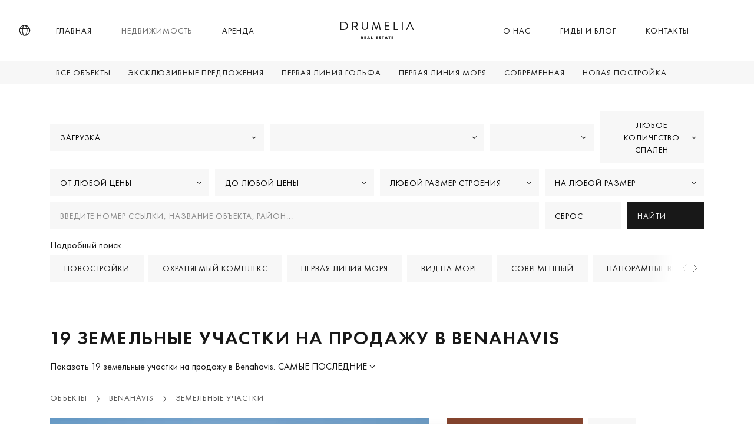

--- FILE ---
content_type: text/html; charset=UTF-8
request_url: https://www.drumelia.com/nedvizhimost/benahavis/zemelnye-ucastki
body_size: 57677
content:
<!DOCTYPE html><html lang="ru"><head> <meta charset="UTF-8"> <meta name="viewport" content="width=device-width, initial-scale=1, shrink-to-fit=no"> <link rel="profile" href="https://gmpg.org/xfn/11"> <link rel="preconnect" href="https://media.inmobalia.com/"> <link rel='dns-prefetch' href="https://media.inmobalia.com/"> <link rel="preconnect" href="https://js.hs-scripts.com/"> <link rel='dns-prefetch' href="https://js.hs-scripts.com/"> <link rel="preconnect" href="https://www.googletagmanager.com/"> <link rel='dns-prefetch' href="https://www.googletagmanager.com/"> <link rel="preconnect" href="https://www.google-analytics.com/"> <link rel='dns-prefetch' href="https://www.google-analytics.com/"> <link rel="preload" href="https://www.drumelia.com/wp-content/themes/inmobasolidbase/dist/src/fonts/FuturaPT-Book.woff2" as="font" type="font/woff2" crossorigin><link rel="preload" href="https://www.drumelia.com/wp-content/themes/inmobasolidbase/dist/src/fonts/FuturaPT-BookObl.woff2" as="font" type="font/woff2" crossorigin><link rel="preload" href="https://www.drumelia.com/wp-content/themes/inmobasolidbase/dist/src/fonts/FuturaPT-Demi.woff2" as="font" type="font/woff2" crossorigin><style>@font-face {font-display: swap;font-family: "futura-pt";font-style: normal;font-weight: 400;src: url("https://www.drumelia.com/wp-content/themes/inmobasolidbase/dist/src/fonts/FuturaPT-Book.woff2") format("woff2");}@font-face {font-display: swap;font-family: "futura-pt";font-style: italic;font-weight: 400;src: url("https://www.drumelia.com/wp-content/themes/inmobasolidbase/dist/src/fonts/FuturaPT-BookObl.woff2") format("woff2");}@font-face {font-display: swap;font-family: "futura-pt";font-style: normal;font-weight: 600;src: url("https://www.drumelia.com/wp-content/themes/inmobasolidbase/dist/src/fonts/FuturaPT-Demi.woff2") format("woff2");}body,p, h1, h2 {font-family: "futura-pt", Helvetica, sans-serif;font-size: 1rem;font-weight: 400;line-height: 1.5em;}</style><link rel="alternate" hreflang="en" href="https://www.drumelia.com/properties/benahavis/plots"><link rel="alternate" hreflang="es" href="https://www.drumelia.com/propiedades/benahavis/parcelas-y-terrenos"><link rel="alternate" hreflang="de" href="https://www.drumelia.com/eigenschaften/benahavis/grundstucke"><link rel="alternate" hreflang="fr" href="https://www.drumelia.com/proprietes/benahavis/parcelles-terrains"><link rel="alternate" hreflang="nl" href="https://www.drumelia.com/woningen/benahavis/percelen"><link rel="alternate" hreflang="pl" href="https://www.drumelia.com/nieruchomosci/benahavis/dzialki"><link rel="alternate" hreflang="ru" href="https://www.drumelia.com/nedvizhimost/benahavis/zemelnye-ucastki"><link rel="alternate" hreflang="sv" href="https://www.drumelia.com/egenskaper/benahavis/tomter-och-marker"><link rel="alternate" hreflang="no" href="https://www.drumelia.com/eiendommer/benahavis/plott-og-lands"><link rel="alternate" hreflang="x-default" href="https://www.drumelia.com/properties/benahavis/plots"><title>Земельные участки на продажу в Benahavis</title><meta name="description" content="Показать 19 земельные участки на продажу в Benahavis. The Net- A south-east facing plot in La Zagaleta with panoramic ..."><link rel="canonical" href="https://www.drumelia.com/nedvizhimost/benahavis/zemelnye-ucastki"/><meta property="og:locale" content="ru_RU"/><meta property="og:title" content="Земельные участки на продажу в Benahavis"/><meta property="og:description" content="Показать 19 земельные участки на продажу в Benahavis. The Net- A south-east facing plot in La Zagaleta with panoramic ..."/><meta property="og:url" content="https://www.drumelia.com/nedvizhimost/benahavis/zemelnye-ucastki"/><meta property="og:site_name" content="Drumelia Real Estate"/><meta property="og:type" content="website"/><meta property="og:image" content="https://media.inmobalia.com/imgV1/B95mbh8olwFQm~[base64]~2_boyA_lbVT_u9umXkDayCb_PKIo434WnF5O13fqDGKpqZpYgQ2CTbyfqSvZa2ogCoyje_EQnH6MKucLB5eRq_YPpbWy4u7zRTJwlweXq3rOh_igD~L.jpg"/><meta property="og:image:width" content="1200"/><meta property="og:image:height" content="675"/><meta property="og:image:type" content="image/webp"/><meta name="twitter:card" content="summary_large_image"/><script type="application/ld+json">{"@context":"http://schema.org","@type":"BreadcrumbList","itemListElement":[{"@type":"ListItem","position":1,"item":"https://www.drumelia.com/nedvizhimost","name":"\u041e\u0431\u044a\u0435\u043a\u0442\u044b"},{"@type":"ListItem","position":2,"item":"https://www.drumelia.com/nedvizhimost/benahavis","name":"Benahavis"},{"@type":"ListItem","position":3,"item":"https://www.drumelia.com/nedvizhimost/benahavis/zemelnye-ucastki","name":"\u0417\u0435\u043c\u0435\u043b\u044c\u043d\u044b\u0435 \u0443\u0447\u0430\u0441\u0442\u043a\u0438"}]}</script><script type="application/ld+json">{"@context":"https://schema.org","@type":"ItemList","itemListElement":[{"@type":"ListItem","position":1,"item":{"@context":"http://schema.org","@type":"Product","name":"The Net- A south-east facing plot in La Zagaleta with panoramic sea and mountain views","description":"\u041e\u0446\u0435\u043d\u0438\u0442\u0435 \u0443\u043d\u0438\u043a\u0430\u043b\u044c\u043d\u0443\u044e \u0432\u043e\u0437\u043c\u043e\u0436\u043d\u043e\u0441\u0442\u044c \u0441\u043e\u0437\u0434\u0430\u0442\u044c \u043f\u043e-\u043d\u0430\u0441\u0442\u043e\u044f\u0449\u0435\u043c\u0443 \u0438\u0441\u043a\u043b\u044e\u0447\u0438\u0442\u0435\u043b\u044c\u043d\u0443\u044e \u0440\u0435\u0437\u0438\u0434\u0435\u043d\u0446\u0438\u044e \u043d\u0430 ","productId":"D4891","sku":"D4891","mpn":"D4891","image":"https://media.inmobalia.com/imgV1/B95mbh8olwFQm~[base64]~2_boyA_lbVT_u9umXkDayCb_PKIo434WnF5O13fqDGKpqZpYgQ2CTbyfqSvZa2ogCoyje_EQnH6MKucLB5eRq_YPpbWy4u7zRTJwlweXq3rOh_igD~L.jpg","offers":{"availability":"https://schema.org/InStock","priceValidUntil":"2026-04-17","url":"https://www.drumelia.com/nedvizhimost/la-zagaleta/zemelnyj-ucastok/D4891","@type":"Offer","priceCurrency":"EUR","price":6799000},"url":"https://www.drumelia.com/nedvizhimost/la-zagaleta/zemelnyj-ucastok/D4891"}},{"@type":"ListItem","position":2,"item":{"@context":"http://schema.org","@type":"Product","name":"\u0416\u0438\u043b\u043e\u0439 \u0443\u0447\u0430\u0441\u0442\u043e\u043a \u0441 \u0432\u0438\u0434\u043e\u043c \u043d\u0430 \u043c\u043e\u0440\u0435 \u0438 \u0433\u043e\u0440\u044b \u0432 La Reserva de Alcuzcuz, \u0411\u0435\u043d\u0430\u0445\u0430\u0432\u0438\u0441","description":"\u0412 \u043e\u043a\u0440\u0443\u0436\u0435\u043d\u0438\u0438 \u043f\u0440\u0438\u0440\u043e\u0434\u044b \u0411\u0435\u043d\u0430\u0430\u0432\u0438\u0441\u0430 \u0440\u0430\u0441\u043f\u043e\u043b\u043e\u0436\u0435\u043d \u044d\u0442\u043e\u0442 \u0438\u0441\u043a\u043b\u044e\u0447\u0438\u0442\u0435\u043b\u044c\u043d\u044b\u0439 \u0443\u0447\u0430\u0441\u0442\u043e\u043a \u043f\u043b\u043e\u0449\u0430\u0434\u044c\u044e 34.506 ...","productId":"D4584","sku":"D4584","mpn":"D4584","image":"https://media.inmobalia.com/imgV1/B95mbh8olwFQm~uCUaVOI2kQT0hb0a8sZ9turUNfnwtvuccYCzs0YVPfPbfkc2VnnN1JFDplhuC3TbFKfXVuw3psHL2cnWN4CybmnTgy2HZzFsyARNVTm0lUobPpPu954Ybxfm0ciVrSa6HuC2A0uj5b0AtyaYPG0tU1tIOrkqNipv4ygj9Uiu1v6tuQ82mkm7PNCy29Q89a~NnezAwCliUXpMLEoYQ6BFNNMJs5Pu0N7QrLMvtxOH_7ypXQ8A~m~Cp43iLOLBKlnhFayy764zK~OgFxosbFFy244_jBqyHyLdHLhkrfAaCkdFuq2AdlI7e10KW9AhvA3JXgYUeHEu6ty_NdKmJHRl6MmZHOAe3~1i9pTZD3n_51CS34owObDM31DABg9G8H3nX88h1cC_Ep9qpcJIYgmwXeGlbwfHAAKse~4_51.jpg","offers":{"availability":"https://schema.org/InStock","priceValidUntil":"2026-04-17","url":"https://www.drumelia.com/nedvizhimost/la-reserva-de-alcuzcuz/zemelnyj-ucastok/D4584","@type":"Offer","priceCurrency":"EUR","price":2450000},"url":"https://www.drumelia.com/nedvizhimost/la-reserva-de-alcuzcuz/zemelnyj-ucastok/D4584"}},{"@type":"ListItem","position":3,"item":{"@context":"http://schema.org","@type":"Product","name":"\u041f\u0440\u043e\u0435\u043a\u0442 \u041c\u0435\u0447\u0442\u044b \u0441 \u041f\u0430\u043d\u043e\u0440\u0430\u043c\u043d\u044b\u043c \u0412\u0438\u0434\u043e\u043c \u0432 Marbella Club Golf Resort","description":"\u041d\u0430\u0441\u0442\u043e\u044f\u0449\u0435\u0435 \u043f\u0440\u043e\u0438\u0437\u0432\u0435\u0434\u0435\u043d\u0438\u0435 \u0438\u0441\u043a\u0443\u0441\u0441\u0442\u0432\u0430 \u0432 \u043e\u0434\u043d\u043e\u043c \u0438\u0437 \u0441\u0430\u043c\u044b\u0445 \u043f\u0440\u0435\u0441\u0442\u0438\u0436\u043d\u044b\u0445 \u0440\u0430\u0439\u043e\u043d\u043e\u0432 \u2014 Marbella Club Golf ...","productId":"D4470","sku":"D4470","mpn":"D4470","image":"https://media.inmobalia.com/imgV1/B95mbh8olwFQm~uCUaVOI2kQT0hb0a8sZ9turUNfnwtvuccYCzs0YVPfPbfkc2VnnN1JFDplhuC3TbFKfXVuwu3ik7_l4Y5VNbs3cxk_0UH~N9DfxyELrqMe01qLEKJScwzH4XGCWqDMUsv3ev7RF7tXcdB3nLc5jEz26iRyFcuAkomIzX~8SgIL3Ri8bCQQV_xkMvp6iXEBZ4DWyvaB_o01h46qIol9INdXdBxp1AHyS04bo2G3P~Qo9lRcFSLl2AAvifeVy259Knw2P8IQdy2kd9udis4m2ul_JHDR8v5bx5khr34PLBDn3WZDdbCw1ieOO6hqJwxw0UQuLzoPBnS_O2_Qr4WrmN3XHA74V7uUv5WzqE2xAH7FW8i2tPFLShbVfksHCEes9wqF2wjcQJEBC8Vi3BobuPSR_hdQsAW2tfYKyTh1.jpg","offers":{"availability":"https://schema.org/InStock","priceValidUntil":"2026-04-17","url":"https://www.drumelia.com/nedvizhimost/marbella-club-golf-resort/zemelnyj-ucastok/D4470","@type":"Offer","priceCurrency":"EUR","price":1595000},"url":"https://www.drumelia.com/nedvizhimost/marbella-club-golf-resort/zemelnyj-ucastok/D4470"}},{"@type":"ListItem","position":4,"item":{"@context":"http://schema.org","@type":"Product","name":"\u0423\u043d\u0438\u043a\u0430\u043b\u044c\u043d\u044b\u0439 \u0443\u0447\u0430\u0441\u0442\u043e\u043a \u0441 \u043f\u0430\u043d\u043e\u0440\u0430\u043c\u043d\u044b\u043c\u0438 \u0432\u0438\u0434\u0430\u043c\u0438 \u043d\u0430 \u043c\u043e\u0440\u0435 \u0438 \u0433\u043e\u0440\u044b \u0432 \u041b\u043e\u0441 \u0424\u043b\u0430\u043c\u0438\u043d\u0433\u043e\u0441, \u0411\u0435\u043d\u0430\u0445\u0430\u0432\u0438\u0441","description":"\u042d\u0442\u043e\u0442 \u043f\u0440\u043e\u0441\u0442\u043e\u0440\u043d\u044b\u0439 \u0443\u0447\u0430\u0441\u0442\u043e\u043a \u043f\u043b\u043e\u0449\u0430\u0434\u044c\u044e 2.440 \u043c\u00b2 \u0440\u0430\u0441\u043f\u043e\u043b\u043e\u0436\u0435\u043d \u0432 \u043f\u0440\u0435\u0441\u0442\u0438\u0436\u043d\u043e\u0439 \u0443\u0440\u0431\u0430\u043d\u0438\u0437\u0430\u0446\u0438\u0438 \u041b\u043e\u0441 ...","productId":"D4410","sku":"D4410","mpn":"D4410","image":"https://media.inmobalia.com/imgV1/B95mbh8olwFQm~uCUaVOI2kQT0hb0a8sZ9turUNfnwtvuccYCzs0YVPfPbfkc2VnnN1JFDplhuC3TbFKfXVuwupgp3yJMruoLGezkOUHjIFHSPi9tbA3200jFXfAQ~kfXp69h93kF_Dk5IdBll7XizXPzsVKwprgJUSRr8uuGoYrA6mvvJ_h4wUBD3rOFAc25L1qBrbLaFDDJWK9J1mnROnyApEVq8cLO_6C5o~5upPsac6gqLxUBTKFixv9O2ZAMHTVx0hUZ648g6ZyQVSAlWewvGJcWVIlBQZ2hB6ap3BfqSn4AVxPFwJxm5kPMYijzoE9bqbY77lmzelGmTRpA~8EKIrRek~Qw_Wj6rXKvh8aEgVPiqE8qz9EmswEhQvfipz8FOo7htwCIq_DEwGs4ojOwXzOaYypVPqb8~tSAp8SwFBJnVjJ.jpg","offers":{"availability":"https://schema.org/InStock","priceValidUntil":"2026-04-17","url":"https://www.drumelia.com/nedvizhimost/los-flamingos/zemelnyj-ucastok/D4410","@type":"Offer","priceCurrency":"EUR","price":1499000},"url":"https://www.drumelia.com/nedvizhimost/los-flamingos/zemelnyj-ucastok/D4410"}},{"@type":"ListItem","position":5,"item":{"@context":"http://schema.org","@type":"Product","name":"\u0423\u0447\u0430\u0441\u0442\u043e\u043a \u0441 \u043f\u0430\u043d\u043e\u0440\u0430\u043c\u043d\u044b\u043c \u0432\u0438\u0434\u043e\u043c \u043d\u0430 \u043c\u043e\u0440\u0435, \u043e\u0437\u0435\u0440\u043e \u0438 \u0433\u043e\u0440\u044b \u0432 Monte Mayor \u0432 \u0411\u0435\u043d\u0430\u0445\u0430\u0432\u0438\u0441\u0435","description":"\u042d\u0442\u043e\u0442 \u0443\u0447\u0430\u0441\u0442\u043e\u043a \u0441 \u044e\u0433\u043e-\u0437\u0430\u043f\u0430\u0434\u043d\u043e\u0439 \u043e\u0440\u0438\u0435\u043d\u0442\u0430\u0446\u0438\u0435\u0439 \u043f\u0440\u0435\u0434\u043b\u0430\u0433\u0430\u0435\u0442 \u043f\u043e\u0442\u0440\u044f\u0441\u0430\u044e\u0449\u0438\u0435 \u0432\u0438\u0434\u044b \u043d\u0430 \u043c\u043e\u0440\u0435, \u0433\u043e\u0440\u044b \u0438 ...","productId":"D4398","sku":"D4398","mpn":"D4398","image":"https://media.inmobalia.com/imgV1/B95mbh8olwFQm~uCUaVOI2kQT0hb0a8sZ9turUNfnwtvuccYCzs0YVPfPbfkc2VnnN1JFDplhuC3TbFKfXVuxQdTXGhOP8X2fZ9GSXlD_sSCAzHxqeiGQPzMrwO~05wHGaPAnKiJlIkEgGVdFCtLxo~QGAgqVsc9_9~HuBf8rVRDNcB5lnA9GZIw_ixrvh5mtVlP7IuTyKa464L7uztHHORwXagfBqm10AqS8TBsW3aGjiU~3uxrKBfHJjdC7OlVEDPmhi5khMYp~NVvASvkWA21Qgk0319BddJJ9o62FOspYxKs_AbE40wZ7F8_9V3QXb4M4AjEIkoqmxcr_Q_p3Q5AmNJrdyyrrC~xKfufcVGWT0V6F0Gnz2XDWbXG~ksxHA0ldemlc7wfQwf0RPcTm_WBlz4a1rToR7MV3xfd5p8~UKBhR9hP.jpg","offers":{"availability":"https://schema.org/InStock","priceValidUntil":"2026-04-17","url":"https://www.drumelia.com/nedvizhimost/monte-mayor/zemelnyj-ucastok/D4398","@type":"Offer","priceCurrency":"EUR","price":850000},"url":"https://www.drumelia.com/nedvizhimost/monte-mayor/zemelnyj-ucastok/D4398"}},{"@type":"ListItem","position":6,"item":{"@context":"http://schema.org","@type":"Product","name":"\u0418\u0437\u044b\u0441\u043a\u0430\u043d\u043d\u044b\u0439 \u0443\u0447\u0430\u0441\u0442\u043e\u043a \u0441 \u0432\u043e\u0437\u043c\u043e\u0436\u043d\u043e\u0441\u0442\u044c\u044e \u0440\u0435\u0430\u043b\u0438\u0437\u0430\u0446\u0438\u0438 \u043f\u0440\u043e\u0435\u043a\u0442\u0430 \u00ab\u043f\u043e\u0434 \u043a\u043b\u044e\u0447\u00bb \u0432 \u041b\u0430 \u0417\u0430\u0433\u0430\u043b\u0435\u0442\u0430, \u0411\u0435\u043d\u0430\u0445\u0430\u0432\u0438\u0441","description":"\u042d\u0442\u043e\u0442 \u0443\u0447\u0430\u0441\u0442\u043e\u043a \u043f\u043b\u043e\u0449\u0430\u0434\u044c\u044e 4.829 \u043c\u00b2, \u043e\u0440\u0438\u0435\u043d\u0442\u0438\u0440\u043e\u0432\u0430\u043d\u043d\u044b\u0439 \u043d\u0430 \u044e\u0433, \u0440\u0430\u0441\u043f\u043e\u043b\u043e\u0436\u0435\u043d \u0432 La Zagaleta, \u0441\u0430\u043c\u043e\u0439 ...","productId":"D4204","sku":"D4204","mpn":"D4204","image":"https://media.inmobalia.com/imgV1/B95mbh8olwFQm~uCUaVOI2kQT0hb0a8sZ9turUNfnwtvuccYCzs0YVPfPbfkc2VnnN1JFDplhuC3TbFKfXVuxCchqKYkzpVXt2nf~Jf0WfPLyehz2o~oRt79rLVLPpPaMDyvMbl4PnvJOOngvKd2iPejNeYyTw7WOWdiSJxfEiMYMAxvC26kySnwryAw2ImkQ8DBu3VqbOTPFqH~7c4Wy7EeEQowYKXf1r1jEwytrFg81fFKq5DUouBu2fox8U57hT8~GklIQCUVQ1Po78oNcATKG5K3HtqtAK0HXL193SYkD1DqiX7OThmmiSckopnUsLI~WpeST4mMHUtR6HxrtvJY2bv2NUjo~yIxT7GbTUvFLjB633BOJanplKH5d3njlgOQimZP_L3CGS1_39IJ1IAstHl7Uzs87P_UP8WsvB~UpyuQ5rIc.jpg","offers":{"availability":"https://schema.org/InStock","priceValidUntil":"2026-04-17","url":"https://www.drumelia.com/nedvizhimost/la-zagaleta/zemelnyj-ucastok/D4204","@type":"Offer","priceCurrency":"EUR","price":2980000},"url":"https://www.drumelia.com/nedvizhimost/la-zagaleta/zemelnyj-ucastok/D4204"}},{"@type":"ListItem","position":7,"item":{"@context":"http://schema.org","@type":"Product","name":"\u042d\u043a\u0441\u043a\u043b\u044e\u0437\u0438\u0432\u043d\u0430\u044f \u0432\u043e\u0437\u043c\u043e\u0436\u043d\u043e\u0441\u0442\u044c \u043f\u043e\u0441\u0442\u0440\u043e\u0438\u0442\u044c \u0440\u043e\u0441\u043a\u043e\u0448\u043d\u0443\u044e \u0432\u0438\u043b\u043b\u0443 \u043d\u0430 \u0437\u0430\u043a\u0430\u0437 \u0432 \u043f\u0440\u0435\u0441\u0442\u0438\u0436\u043d\u043e\u043c \u041f\u0443\u044d\u0440\u0442\u043e-\u0434\u0435-\u041b\u043e\u0441-\u0410\u043b\u044c\u043c\u0435\u043d\u0434\u0440\u043e\u0441, \u0411\u0435\u043d\u0430\u0445\u0430\u0432\u0438\u0441","description":"\u0420\u0430\u0441\u043f\u043e\u043b\u043e\u0436\u0435\u043d\u043d\u044b\u0439 \u0432 \u044d\u043a\u0441\u043a\u043b\u044e\u0437\u0438\u0432\u043d\u043e\u043c \u0430\u043d\u043a\u043b\u0430\u0432\u0435 \u041f\u0443\u044d\u0440\u0442\u043e-\u0434\u0435-\u041b\u043e\u0441 \u0410\u043b\u044c\u043c\u0435\u043d\u0434\u0440\u043e\u0441 \u0432 \u0411\u0435\u043d\u0430\u0445\u0430\u0432\u0438\u0441\u0435, \u044d\u0442\u043e\u0442 ...","productId":"D4058","sku":"D4058","mpn":"D4058","image":"https://media.inmobalia.com/imgV1/B95mbh8olwFQm~uCUaVOI2kQT0hb0a8sZ9turUNfnwtvuccYCzs0YVPfPbfkc2VnnN1JFDplhuC3TbFKfXVuxvm3FTkG_Tero_DvdBEn4EgQA_weu3nnVZS~_xRRWc4KsszKLjvx3Tr5Jrzu3fhkDcVKWapJ5_XJ8RHZ7zYMS4uhdiqhL~~axpG63UgF8rx1QXu6cINW60WGSIaBRQ0JCUJYKLudduSqPeiYoTwVS1XgbPU2MXF0WIIb87BwYLG5Ba~x8OEMs7aubbne6toADF3HXu56XYShGN78ofGtIMHLSGyBL8jvxJ5J6orw77md_mBr~TqVNcbcTuh8XAl4iV982O3VByE7N2AnuWufLIgpaCDztKvmqspJug6P72xC4436E8oHT3CgZ5BSUq6mxfgPQWjpiyRVilJBuBlKPpnD4kQKFz0G.jpg","offers":{"availability":"https://schema.org/InStock","priceValidUntil":"2026-04-17","url":"https://www.drumelia.com/nedvizhimost/puerto-del-almendro/zemelnyj-ucastok/D4058","@type":"Offer","priceCurrency":"EUR","price":1200000},"url":"https://www.drumelia.com/nedvizhimost/puerto-del-almendro/zemelnyj-ucastok/D4058"}},{"@type":"ListItem","position":8,"item":{"@context":"http://schema.org","@type":"Product","name":"\u0418\u0441\u043a\u043b\u044e\u0447\u0438\u0442\u0435\u043b\u044c\u043d\u044b\u0439 \u0443\u0447\u0430\u0441\u0442\u043e\u043a \u0441 \u043f\u0430\u043d\u043e\u0440\u0430\u043c\u043d\u044b\u043c \u0432\u0438\u0434\u043e\u043c \u043d\u0430 \u043c\u043e\u0440\u0435 \u0432 La Zagaleta, \u0411\u0435\u043d\u0430\u0445\u0430\u0432\u0438\u0441","description":"\u0420\u0430\u0441\u043f\u043e\u043b\u043e\u0436\u0435\u043d\u043d\u044b\u0439 \u0432 \u043f\u0440\u0435\u0441\u0442\u0438\u0436\u043d\u043e\u043c \u0438 \u0441\u0442\u0440\u043e\u0433\u043e \u043e\u0445\u0440\u0430\u043d\u044f\u0435\u043c\u043e\u043c \u0437\u0430\u043a\u0440\u044b\u0442\u043e\u043c \u0441\u043e\u043e\u0431\u0449\u0435\u0441\u0442\u0432\u0435 La Zagaleta, \u044d\u0442\u043e\u0442 ...","productId":"D4033","sku":"D4033","mpn":"D4033","image":"https://media.inmobalia.com/imgV1/B95mbh8olwFQm~uCUaVOI2kQT0hb0a8sZ9turUNfnwtvuccYCzs0YVPfPbfkc2VnnN1JFDplhuC3TbFKfXVuxv9~yseP9p~ARt6FKa~ISkAGHs9jsTRX_u1jNzVX2JRxIgFt_8QHVVS5euOj3ovOBYQXq60ohyZo0BwqPdXS16Cm_i1qVmcl4JbuG6__C7AeRETdFdlnQVCm_26ZcQw9mvzoajlT0cI3lXOu0lM8_j1rTDVhX93CvnuAqd~FNBmPIgDhgx15q9GoyOHHlGl4IBfwjIcufXqTFucH_kY5jug8HZQvUaWqVRE34a5oKjU7TCUGsyM5WB4APUTeDO~XaW9PIFSzuxyujxhdDIgaLrx9y3t1bB1wvWnGg8Ps9GqgrhmtI_PI8zvxjL5wxFcOJ5gFDidBYn7VcZh_MWxKlbXWPl4zRaP6.jpg","offers":{"availability":"https://schema.org/InStock","priceValidUntil":"2026-04-17","url":"https://www.drumelia.com/nedvizhimost/la-zagaleta/zemelnyj-ucastok/D4033","@type":"Offer","priceCurrency":"EUR","price":9995000},"url":"https://www.drumelia.com/nedvizhimost/la-zagaleta/zemelnyj-ucastok/D4033"}},{"@type":"ListItem","position":9,"item":{"@context":"http://schema.org","@type":"Product","name":"\u0423\u0447\u0430\u0441\u0442\u043e\u043a \u043d\u0430 \u043f\u0435\u0440\u0432\u043e\u0439 \u043b\u0438\u043d\u0438\u0438 \u0433\u043e\u043b\u044c\u0444-\u043f\u043e\u043b\u044f Tramores \u0432 \u0443\u0440\u0431\u0430\u043d\u0438\u0437\u0430\u0446\u0438\u0438 \u041b\u043e\u0441 \u0424\u043b\u0430\u043c\u0438\u043d\u0433\u043e\u0441, \u0411\u0435\u043d\u0430\u0445\u0430\u0432\u0438\u0441","description":"\u0420\u0430\u0441\u043f\u043e\u043b\u043e\u0436\u0435\u043d\u043d\u044b\u0439 \u0432 \u0440\u043e\u0441\u043a\u043e\u0448\u043d\u043e\u0439 \u0438 \u0436\u0438\u0432\u043e\u043f\u0438\u0441\u043d\u043e\u0439 \u0443\u0440\u0431\u0430\u043d\u0438\u0437\u0430\u0446\u0438\u0438 \u041b\u043e\u0441-\u0424\u043b\u0430\u043c\u0438\u043d\u0433\u043e\u0441 \u043d\u0430 \u043f\u043e\u0431\u0435\u0440\u0435\u0436\u044c\u0435 ...","productId":"D3795","sku":"D3795","mpn":"D3795","image":"https://media.inmobalia.com/imgV1/B95mbh8olwFQm~uCUaVOI2kQT0hb0a8sZ9turUNfnwtvuccYCzs0YVPfPbfkc2VnnN1JFDplhuC3TbFKfXVpWRLhZNW36MojMCQ79MAFhyskLrY1UR~Zld2W_cjElvmfwxVKWog2LSZNIT0OdKrtSwUXtQl2YcHB_lcnLHQ0wpU1hOmjpR4sHc7S0BSGoJfs7YtH9BTT4Gw7IxbrgBwjpWhDWZag7Czx~A~Av6l92MynRrWQSx95VEgZkUhAxomEouAinWywOW4NpSdV9MhZhtt7oiHKnc_5TUNiaJZokNJiSOju6PKJ0lKQD1nq125pp4XIjkrmw2Cn_RX_44K_Ew3FavqNo8F6bmlTnInsVRr140GiHCUur~u5VTXdFbhvlKkfFF6vW5jsxTOrg2rX392_1QSStlyBVbUJ2o5ctrMnqyaEP9Ic.jpg","offers":{"availability":"https://schema.org/InStock","priceValidUntil":"2026-04-17","url":"https://www.drumelia.com/nedvizhimost/los-flamingos/zemelnyj-ucastok/D3795","@type":"Offer","priceCurrency":"EUR","price":1850000},"url":"https://www.drumelia.com/nedvizhimost/los-flamingos/zemelnyj-ucastok/D3795"}},{"@type":"ListItem","position":10,"item":{"@context":"http://schema.org","@type":"Product","name":"\u0423\u0447\u0430\u0441\u0442\u043e\u043a \u0441 \u043f\u0430\u043d\u043e\u0440\u0430\u043c\u043d\u044b\u043c \u0432\u0438\u0434\u043e\u043c \u0432 \u041b\u043e\u0441 \u0424\u043b\u0430\u043c\u0438\u043d\u0433\u043e\u0441, \u0411\u0435\u043d\u0430\u0445\u0430\u0432\u0438\u0441","description":"\u0423\u0447\u0430\u0441\u0442\u043e\u043a \u043f\u043b\u043e\u0449\u0430\u0434\u044c\u044e 1400 \u043c2, \u0440\u0430\u0441\u043f\u043e\u043b\u043e\u0436\u0435\u043d\u043d\u044b\u0439 \u0432 \u043f\u0440\u0435\u0441\u0442\u0438\u0436\u043d\u043e\u043c \u0430\u043d\u043a\u043b\u0430\u0432\u0435 \u043d\u0430 \u043f\u043e\u0431\u0435\u0440\u0435\u0436\u044c\u0435 ...","productId":"D3616","sku":"D3616","mpn":"D3616","image":"https://media.inmobalia.com/imgV1/B95mbh8olwFQm~uCUaVOI2kQT0hb0a8sZ9turUNfnwtvuccYCzs0YVPfPbfkc2VnnN1JFDplhuC3TbFKfXVpWJ4~Es5RbM~U3qX1ZmhGWkyb38KOsaVMvF~w~FN9nVGTP08xHZ0KQWjScDIM_aTP4NE5LUA8MoNWdBfj1A6a1FtC03IpAXNRX98srjXoGorMDOZcSRQvTQxIqZyWqYqq5X4bfwUO1yBb_6CKQGpGFUJmOt42tVusOhWpjEIJuglTYkOu7E7pTyyBNJ~ALTcOvVBOlm5ecoSJ9meKd8z4NI~Ua~lrGkRXBsyOVON2aMlJoWQmr9eYmTIy2s2cNkF68VvfplbjeXIwURKiUQwUquM3r3GEPXjWRZ2v~ITNbf_1HC_Ldho6NPsl~94x6YgcJL3dWeazVlDyRuhr6xndkXQu7TBHNlfC.jpg","offers":{"availability":"https://schema.org/InStock","priceValidUntil":"2026-04-17","url":"https://www.drumelia.com/nedvizhimost/los-flamingos/zemelnyj-ucastok/D3616","@type":"Offer","priceCurrency":"EUR","price":1875000},"url":"https://www.drumelia.com/nedvizhimost/los-flamingos/zemelnyj-ucastok/D3616"}},{"@type":"ListItem","position":11,"item":{"@context":"http://schema.org","@type":"Product","name":"\u0412\u0435\u043b\u0438\u043a\u043e\u043b\u0435\u043f\u043d\u044b\u0439 \u0443\u0447\u0430\u0441\u0442\u043e\u043a \u0432 \u041f\u0443\u044d\u0440\u0442\u043e-\u0434\u0435-\u041b\u043e\u0441 \u0410\u043b\u044c\u043c\u0435\u043d\u0434\u0440\u043e\u0441, \u0411\u0435\u043d\u0430\u0445\u0430\u0432\u0438\u0441","description":"\u0420\u0430\u0441\u043f\u043e\u043b\u043e\u0436\u0435\u043d\u043d\u044b\u0439 \u0432 \u043f\u0440\u0435\u0441\u0442\u0438\u0436\u043d\u043e\u043c \u0430\u043d\u043a\u043b\u0430\u0432\u0435 \u041f\u0443\u044d\u0440\u0442\u043e-\u0434\u0435-\u041b\u043e\u0441-\u0410\u043b\u044c\u043c\u0435\u043d\u0434\u0440\u043e\u0441 \u0432 \u0411\u0435\u043d\u0430\u0445\u0430\u0432\u0438\u0441\u0435, \u044d\u0442\u043e\u0442 ...","productId":"D3614","sku":"D3614","mpn":"D3614","image":"https://media.inmobalia.com/imgV1/B95mbh8olwFQm~uCUaVOI2kQT0hb0a8sZ9turUNfnwtvuccYCzs0YVPfPbfkc2VnnN1JFDplhuC3TbFKfXVpWJ49h1Y7o7sIwttHz6wLkoLZIMeqmWQroet1uHsC85AD1K9jqZcMZO9hIBbUm7RSmT2yAkvWcYc80RvVi~SfyjzK6_HjrgUBJISlmv_v~aPeGCGF69G62lLU7ODRZoM9rIgtGtxNx~[base64]~XS7Y.jpg","offers":{"availability":"https://schema.org/InStock","priceValidUntil":"2026-04-17","url":"https://www.drumelia.com/nedvizhimost/puerto-del-almendro/zemelnyj-ucastok/D3614","@type":"Offer","priceCurrency":"EUR","price":995000},"url":"https://www.drumelia.com/nedvizhimost/puerto-del-almendro/zemelnyj-ucastok/D3614"}},{"@type":"ListItem","position":12,"item":{"@context":"http://schema.org","@type":"Product","name":"\u0417\u0430\u043c\u0435\u0447\u0430\u0442\u0435\u043b\u044c\u043d\u044b\u0439 \u0443\u0447\u0430\u0441\u0442\u043e\u043a \u0441 \u0432\u043f\u0435\u0447\u0430\u0442\u043b\u044f\u044e\u0449\u0438\u043c\u0438 \u043f\u0430\u043d\u043e\u0440\u0430\u043c\u043d\u044b\u043c\u0438 \u0432\u0438\u0434\u0430\u043c\u0438 \u0432 \u044d\u043b\u0438\u0442\u043d\u043e\u043c \u043a\u043e\u043c\u043f\u043b\u0435\u043a\u0441\u0435 Vega del Colorado, \u0411\u0435\u043d\u0430\u0445\u0430\u0432\u0438\u0441","description":"\u042d\u0442\u043e\u0442 \u0431\u043e\u043b\u044c\u0448\u043e\u0439 \u0443\u0447\u0430\u0441\u0442\u043e\u043a \u043f\u043b\u043e\u0449\u0430\u0434\u044c\u044e 2076 \u043c\u00b2 \u043f\u0440\u0435\u0434\u043b\u0430\u0433\u0430\u0435\u0442\u0441\u044f \u043d\u0430 \u043f\u0440\u043e\u0434\u0430\u0436\u0443 \u0432 \u043e\u0434\u043d\u043e\u043c \u0438\u0437 \u044d\u043a\u0441\u043a\u043b\u044e\u0437\u0438\u0432\u043d\u044b\u0445 ","productId":"D3500","sku":"D3500","mpn":"D3500","image":"https://media.inmobalia.com/imgV1/B95mbh8olwFQm~uCUaVOI2kQT0hb0a8sZ9turUNfnwtvuccYCzs0YVPfPbfkc2VnnN1JFDplhuC3TbFKfXVpWz46vw4thzB~2T4G4lUe8gAy7x8yBCXtTsY2bN8VatZwp8lAXXBfmRK1uCRrEULOn9ed7t3fDaOP4wmIOLT1mKcZ8pdJtSnQsYGFMytw~768_sHV01jdeYh5D~gZx21j~~E9HVq3ica51yKjCCsUajnrc32fLhEfFQS7ubbwMPdcznMIvYg_8PjYUhk4QDEaSrGeuzVIkA3mOxl0ANqr_dpOaEZV63Th7eriylID7kdmp_IQws7dm3PRnuRp~sLAdv8AC7sW1PzqYDimblSdXpBIALWQHPo3M0RPVb7e_oH~uYK1eizT3wAnjPY960m1XndV3~mlJim0IJQFB8E~FicCJYyCQH9Q.jpg","offers":{"availability":"https://schema.org/InStock","priceValidUntil":"2026-04-17","url":"https://www.drumelia.com/nedvizhimost/vega-del-colorado/zemelnyj-ucastok/D3500","@type":"Offer","priceCurrency":"EUR","price":2425000},"url":"https://www.drumelia.com/nedvizhimost/vega-del-colorado/zemelnyj-ucastok/D3500"}},{"@type":"ListItem","position":13,"item":{"@context":"http://schema.org","@type":"Product","name":"\u041f\u0440\u0435\u0432\u043e\u0441\u0445\u043e\u0434\u043d\u044b\u0439 \u0443\u0447\u0430\u0441\u0442\u043e\u043a \u0441 \u043f\u0430\u043d\u043e\u0440\u0430\u043c\u043d\u044b\u043c \u0432\u0438\u0434\u043e\u043c \u043d\u0430 \u043c\u043e\u0440\u0435 \u0438 \u0433\u043e\u0440\u044b \u0432 \u044d\u043b\u0438\u0442\u043d\u043e\u043c \u043a\u043e\u043c\u043f\u043b\u0435\u043a\u0441\u0435 Vega del Colorado, \u0411\u0435\u043d\u0430\u0445\u0430\u0432\u0438\u0441","description":"\u042d\u0442\u043e\u0442 \u0431\u043e\u043b\u044c\u0448\u043e\u0439 \u0443\u0447\u0430\u0441\u0442\u043e\u043a, \u0441\u043c\u043e\u0442\u0440\u044f\u0449\u0438\u0439 \u043d\u0430 \u044e\u0433\u043e-\u0437\u0430\u043f\u0430\u0434, \u043f\u0440\u0435\u0434\u043b\u0430\u0433\u0430\u0435\u0442\u0441\u044f \u043d\u0430 \u043f\u0440\u043e\u0434\u0430\u0436\u0443 \u0432 ...","productId":"D3499","sku":"D3499","mpn":"D3499","image":"https://media.inmobalia.com/imgV1/B95mbh8olwFQm~uCUaVOI2kQT0hb0a8sZ9turUNfnwtvuccYCzs0YVPfPbfkc2VnnN1JFDplhuC3TbFKfXVpWubz9xzGjlFq58Hu7EiMnsQwfda2n5DxXd5KldM4ukGCaSUJbtdgsn64~VXef7EM6nk4cjG9dpCnpDwVeuX1SXNk64UPrOpKmythmrqLuleX3fca_7yF7YSYxioo3MVw24Yk~4PRRiabNdjLL6K5BZ_kEAkyRblCpqceNlDxe454zNEFyM3YlTynjsVl4Q~nlFD7JK2IuV5gfCcEgUvGMlytgR2P8A3QVSt_VjeKG~ixDRLklKbcAtFxg2M9GC5WGHObL21o48vefx~RdvFJQv3fzdeXRaxuNVKOCH5Q9FAg_j8x1XSYb~4oSSJLsZymHZt8PQD1qeQBBOaVrzRSDEpHkbWgeaFK.jpg","offers":{"availability":"https://schema.org/InStock","priceValidUntil":"2026-04-17","url":"https://www.drumelia.com/nedvizhimost/vega-del-colorado/zemelnyj-ucastok/D3499","@type":"Offer","priceCurrency":"EUR","price":2475000},"url":"https://www.drumelia.com/nedvizhimost/vega-del-colorado/zemelnyj-ucastok/D3499"}},{"@type":"ListItem","position":14,"item":{"@context":"http://schema.org","@type":"Product","name":"\u0411\u043e\u043b\u044c\u0448\u043e\u0439 \u0438 \u043a\u0440\u0430\u0441\u0438\u0432\u044b\u0439 \u0443\u0447\u0430\u0441\u0442\u043e\u043a \u043f\u043e\u0434 \u0441\u0442\u0440\u043e\u0438\u0442\u0435\u043b\u044c\u0441\u0442\u0432\u043e \u0441 \u0432\u0438\u0434\u043e\u043c \u043d\u0430 \u0433\u043e\u0440\u044b \u0432 \u044d\u043b\u0438\u0442\u043d\u043e\u0439 \u041b\u0430 \u0417\u0430\u0433\u0430\u043b\u0435\u0442\u0435, \u0411\u0435\u043d\u0430\u0445\u0430\u0432\u0438\u0441.","description":"\u042d\u0442\u043e\u0442 \u0432\u0435\u043b\u0438\u043a\u043e\u043b\u0435\u043f\u043d\u044b\u0439 \u0443\u0447\u0430\u0441\u0442\u043e\u043a \u043f\u043b\u043e\u0449\u0430\u0434\u044c\u044e 8.743 \u043c\u00b2 \u043f\u0440\u0435\u0434\u043b\u0430\u0433\u0430\u0435\u0442\u0441\u044f \u043a \u043f\u0440\u043e\u0434\u0430\u0436\u0435 \u0432 \u041b\u0430 \u0417\u0430\u0433\u0430\u043b\u0435\u0442\u0430, ...","productId":"D3489","sku":"D3489","mpn":"D3489","image":"https://media.inmobalia.com/imgV1/B95mbh8olwFQm~[base64]~zcV5MPnROWckKWj~yW_LPUQrvwGLupNdrFcxibHm_b2Nrf.jpg","offers":{"availability":"https://schema.org/InStock","priceValidUntil":"2026-04-17","url":"https://www.drumelia.com/nedvizhimost/la-zagaleta/zemelnyj-ucastok/D3489","@type":"Offer","priceCurrency":"EUR","price":3250000},"url":"https://www.drumelia.com/nedvizhimost/la-zagaleta/zemelnyj-ucastok/D3489"}},{"@type":"ListItem","position":15,"item":{"@context":"http://schema.org","@type":"Product","name":"\u0423\u0447\u0430\u0441\u0442\u043e\u043a \u0441 \u0432\u0438\u0434\u043e\u043c \u043d\u0430 \u043c\u043e\u0440\u0435 \u0438 \u0433\u043e\u0440\u044b \u043d\u0430 \u043f\u0440\u043e\u0434\u0430\u0436\u0443 \u0432 Los Flamingos Golf Resort, \u0411\u0435\u043d\u0430\u0445\u0430\u0432\u0438\u0441","description":"\u042d\u0442\u043e\u0442 \u043e\u0442\u043b\u0438\u0447\u043d\u044b\u0439 \u0443\u0447\u0430\u0441\u0442\u043e\u043a \u043f\u043e\u0434 \u0441\u0442\u0440\u043e\u0438\u0442\u0435\u043b\u044c\u0441\u0442\u0432\u043e \u043f\u043b\u043e\u0449\u0430\u0434\u044c\u044e 1.195 \u043c\u00b2, \u0441 \u043e\u0440\u0438\u0435\u043d\u0442\u0430\u0446\u0438\u0435\u0439 \u043d\u0430 \u044e\u0433/\u0432\u043e\u0441\u0442\u043e\u043a, ...","productId":"D2848","sku":"D2848","mpn":"D2848","image":"https://media.inmobalia.com/imgV1/B95mbh8olwFQm~uCUaVOI2kQT0hb0a8sZ9turUNfnwtvuccYCzs0YVPfPbfkc2VnnN1JFDplhuC3TbFKfXVo08c4thAFPem1zDz7zoCtKWLHGBTBPARNquBpsSgyl4dheljrY32iQfwiB7ODlDENZ3rsSFJqFVD3Tk7uF4mui0p_Fn_5V9muL4k75XwScZ65WDK1OR~aSPSxRQ5~S1UXg7ugWLp9v7PKc_7SeTjOs~r1dZ7jdCGc_lpN8GoUPGN428iaY6nq8xIl117JcMhQX8NmTobGE4T5HGx1OwjTfb71UwvUhXFxNs1VCFf4OVAqC6QuzJ1hmfTrcExlHFCc_nzoG~hEd_JXsVNWeSvRVpmqPZ4h9ouiXQ45nYs0X7mP7zNKZDiFF~plOid77BMz8GoD5Uuelf6ngt7sxgPVuyVyLdS86J5U.jpg","offers":{"availability":"https://schema.org/InStock","priceValidUntil":"2026-04-17","url":"https://www.drumelia.com/nedvizhimost/los-flamingos/zemelnyj-ucastok/D2848","@type":"Offer","priceCurrency":"EUR","price":1150000},"url":"https://www.drumelia.com/nedvizhimost/los-flamingos/zemelnyj-ucastok/D2848"}},{"@type":"ListItem","position":16,"item":{"@context":"http://schema.org","@type":"Product","name":"\u041e\u0442\u043b\u0438\u0447\u043d\u044b\u0439 \u0443\u0447\u0430\u0441\u0442\u043e\u043a \u0441 \u0432\u0438\u0434\u0430\u043c\u0438 \u043d\u0430 \u0438\u0434\u0438\u043b\u043b\u0438\u0447\u0435\u0441\u043a\u0443\u044e \u043f\u0440\u0438\u0440\u043e\u0434\u0443 \u0432 \u043d\u0430 \u043f\u0440\u043e\u0434\u0430\u0436\u0443 \u0432 \u044d\u043b\u0438\u0442\u043d\u043e\u0439 \u0417\u0430\u0433\u0430\u043b\u0435\u0442\u0435, \u0411\u0435\u043d\u0430\u0445\u0430\u0432\u0438\u0441","description":"\u042d\u0442\u043e\u0442 \u0443\u0447\u0430\u0441\u0442\u043e\u043a \u043d\u0430 \u043f\u0440\u043e\u0434\u0430\u0436\u0443 \u0432 \u041b\u0430 \u0417\u0430\u0433\u0430\u043b\u0435\u0442\u0435 \u043f\u043e\u0437\u0432\u043e\u043b\u0438\u0442 \u0432\u0430\u043c \u0436\u0438\u0442\u044c \u0432 \u043c\u0435\u0441\u0442\u0435, \u043a\u043e\u0442\u043e\u0440\u043e\u0435 \u0437\u043d\u0430\u043c\u0435\u043d\u0438\u0442\u043e ...","productId":"D2228","sku":"D2228","mpn":"D2228","image":"https://media.inmobalia.com/imgV1/B95mbh8olwFQm~uCUaVOI2kQT0hb0a8sZ9turUNfnwtvuccYCzs0YVPfPbfkc2VnnN1JFDplhuC3TbFKfXVo2RZXuNvHE0Ev5MsyE7SjUBt7SAuYHSulxaO7JiJw0f7JfNbnUNTdzORwSlisOQRr~QVIfO1mdCcZqtSx1SlucV2imo~b3tiV56U0uMU_25z3fVznDE31n5Kw~kRHzQchbJeP82NTB1SNVvRXF4UyRR03kN~WyEo1uNWC55g_sUF4hqYg3b2vI_IgpoPmS2qwMygyiC7aISpWJRFDRnPbYjgLa8uCVuX~v4DxLzdU~eDtxLyUd6SeUAgqaBPSWSlSuWc2Hya_OagsOBppRh5I43wYSeeQegIqsukfTlQrGfJK8WEKNAbBnZYQllz4V3BhPWSLLR0u_H3N61O0D_HbOJbsjOXTJgye.jpg","offers":{"availability":"https://schema.org/InStock","priceValidUntil":"2026-04-17","url":"https://www.drumelia.com/nedvizhimost/la-zagaleta/zemelnyj-ucastok/D2228","@type":"Offer","priceCurrency":"EUR","price":1204800},"url":"https://www.drumelia.com/nedvizhimost/la-zagaleta/zemelnyj-ucastok/D2228"}},{"@type":"ListItem","position":17,"item":{"@context":"http://schema.org","@type":"Product","name":"\u0417\u0430\u043c\u0435\u0447\u0430\u0442\u0435\u043b\u044c\u043d\u044b\u0439 \u0443\u0447\u0430\u0441\u0442\u043e\u043a \u0441 \u0432\u0438\u0434\u0430\u043c\u0438 \u043d\u0430 \u043c\u043e\u0440\u0435 \u0438 \u0433\u043e\u0442\u043e\u0432\u044b\u043c \u043f\u0440\u043e\u0435\u043a\u0442\u043e\u043c \u0432\u0438\u043b\u043b\u044b \u0432 \u00abCapanes Sur\u00bb","description":"\u041d\u0435 \u0443\u043f\u0443\u0441\u0442\u0438\u0442\u0435 \u043e\u0442\u043b\u0438\u0447\u043d\u0443\u044e \u0432\u043e\u0437\u043c\u043e\u0436\u043d\u043e\u0441\u0442\u044c \u043f\u0440\u0438\u043e\u0431\u0440\u0435\u0441\u0442\u0438 \u0437\u0430\u043c\u0435\u0447\u0430\u0442\u0435\u043b\u044c\u043d\u044b\u0439 \u0443\u0447\u0430\u0441\u0442\u043e\u043a \u0449\u0435\u0434\u0440\u044b\u0445 \u0440\u0430\u0437\u043c\u0435\u0440\u043e\u0432 ","productId":"D1732","sku":"D1732","mpn":"D1732","image":"https://media.inmobalia.com/imgV1/B95mbh8olwFQm~[base64]~swKSx98nAKZ1oLHZZGrwy04Hk_lOduQBaHtzX4dJ8pPe7WoTwMqN_QUJ_ZruUn8~vp3VWBJHYCEAJiQi1RU2A_kQ~5epztZpkMSx87QSKIyrXu1xxFHlJJNoDtBUSk6KassKRVb1j2JGKVqNzHFMSpTA1dYXoiK03lW7kePEKOcS3Ss8Eqj8qfmEXuijoA59c~F22EEfT8kxhNt.jpg","offers":{"availability":"https://schema.org/InStock","priceValidUntil":"2026-04-17","url":"https://www.drumelia.com/nedvizhimost/la-alqueria/zemelnyj-ucastok/D1732","@type":"Offer","priceCurrency":"EUR","price":1100000},"url":"https://www.drumelia.com/nedvizhimost/la-alqueria/zemelnyj-ucastok/D1732"}},{"@type":"ListItem","position":18,"item":{"@context":"http://schema.org","@type":"Product","name":"\u042d\u043a\u0441\u043a\u043b\u044e\u0437\u0438\u0432\u043d\u044b\u0439 \u0431\u043e\u043b\u044c\u0448\u043e\u0439 \u0443\u0447\u0430\u0441\u0442\u043e\u043a \u0437\u0435\u043c\u043b\u0438 \u0441 \u043f\u0430\u043d\u043e\u0440\u0430\u043c\u043d\u044b\u043c\u0438 \u0432\u0438\u0434\u0430\u043c\u0438 \u0432 \u044d\u043b\u0438\u0442\u043d\u043e\u0439 \u0417\u0430\u0433\u0430\u043b\u0435\u0442\u0435","description":"\u041a\u043e\u0433\u0434\u0430 \u0440\u0435\u0447\u044c \u0438\u0434\u0435\u0442 \u043e \u043b\u0443\u0447\u0448\u0438\u0445 \u0434\u043e\u043c\u0430\u0445 \u043a\u043b\u0430\u0441\u0441\u0430 \u00ab\u043b\u044e\u043a\u0441\u00bb \u0432 \u0432\u0435\u043b\u0438\u043a\u043e\u043b\u0435\u043f\u043d\u044b\u0445 \u044d\u043b\u0438\u0442\u043d\u044b\u0445 \u0440\u0430\u0439\u043e\u043d\u0430\u0445, \u0433\u0434\u0435 ...","productId":"D1671","sku":"D1671","mpn":"D1671","image":"https://media.inmobalia.com/imgV1/B95mbh8olwFQm~[base64]~MHVx7PwEZf2DEcEM4Ot7aVhY6xm7TUhBsapsGLM2FwMIRbGmClfqa_b1849Re1oxaaro4j_gSMgBKW8o4fxn7ajthTQfrOyZX0nvbdBerEgvD~FZhUQDcNoysxFGN2jur0cpLsKpPY17DH3~G0QtKpRljrU55nsuw0BZeVVKajDb65.jpg","offers":{"availability":"https://schema.org/InStock","priceValidUntil":"2026-04-17","url":"https://www.drumelia.com/nedvizhimost/la-zagaleta/zemelnyj-ucastok/D1671","@type":"Offer","priceCurrency":"EUR","price":5200000},"url":"https://www.drumelia.com/nedvizhimost/la-zagaleta/zemelnyj-ucastok/D1671"}},{"@type":"ListItem","position":19,"item":{"@context":"http://schema.org","@type":"Product","name":"\u041f\u0440\u0435\u0432\u043e\u0441\u0445\u043e\u0434\u043d\u044b\u0439 \u0443\u0447\u0430\u0441\u0442\u043e\u043a \u0438 \u0443\u043d\u0438\u043a\u0430\u043b\u044c\u043d\u044b\u0439 \u043f\u0440\u043e\u0435\u043a\u0442 \u0432\u0438\u043b\u043b\u044b \u0432 Reserva de Alcuzcuz, \u0411\u0435\u043d\u0430\u0445\u0430\u0432\u0438\u0441","description":"\u0417\u0430\u043c\u0435\u0447\u0430\u0442\u0435\u043b\u044c\u043d\u044b\u0439, \u0449\u0435\u0434\u0440\u044b\u0445 \u0440\u0430\u0437\u043c\u0435\u0440\u043e\u0432 \u0443\u0447\u0430\u0441\u0442\u043e\u043a \u043f\u043b\u043e\u0449\u0430\u0434\u044c\u044e 3,456 \u043c\u00b2 \u0440\u0430\u0441\u043f\u043e\u043b\u043e\u0436\u0435\u043d \u0432 \u0436\u0438\u0432\u043e\u043f\u0438\u0441\u043d\u043e\u043c ...","productId":"D1283","sku":"D1283","mpn":"D1283","image":"https://media.inmobalia.com/imgV1/B95mbh8olwFQm~uCUaVOI2kQT0hb0a8sZ9turUNfnwtvuccYCzs0YVPfPbfkc2VnnN1JFDplhuC3TbFKfXVrc6OTJX46HQdD0bPw19JWBVERRzf2fXPBWXdXhQL3A00l9QS9foDlXjcvz11UL31AigZXfC6MkrrHWVKtbmmudtIfJjXKA44MCrQOJi~qnt8N2CNneJH0YbRRfpJOuKfiLyPBYCdENRMFALSbfaZR0YdHfrJzm8H41aVFBDrPK3GcEGXSjRL8D6zcx6nhduA4O~huvbe3qld_WMAEhViCJ_kSTM1Cy6piUTvSlf~kdl6HAJ33IinQeDX6d26HJf96wLNciZnJ0LppYOchtmVbgcdc2IHwkcarsN4MIpGE_KYt4MRgv7qWdzzjPqGe_WC_fXV7mxeQ_0ihSodbO1bPL__OqzHU10wg.jpg","offers":{"availability":"https://schema.org/InStock","priceValidUntil":"2026-04-17","url":"https://www.drumelia.com/nedvizhimost/la-reserva-de-alcuzcuz/zemelnyj-ucastok/D1283","@type":"Offer","priceCurrency":"EUR","price":3200000},"url":"https://www.drumelia.com/nedvizhimost/la-reserva-de-alcuzcuz/zemelnyj-ucastok/D1283"}}]}</script><link rel='stylesheet' id='inm-css-css' href='https://www.drumelia.com/wp-content/themes/inmobasolidbase/dist/src/css/main.css?ver=1.5.20' media='all'/> <link rel="apple-touch-icon" sizes="180x180" href="/apple-touch-icon.png"> <link rel="icon" type="image/png" sizes="32x32" href="/favicon-32x32.png"> <link rel="icon" type="image/png" sizes="16x16" href="/favicon-16x16.png"> <link rel="manifest" href="/site.webmanifest"> <link rel="mask-icon" href="/safari-pinned-tab.svg" color="#01222F"> <meta name="msapplication-TileColor" content="#01222F"> <meta name="msapplication-TileImage" content="/mstile-144x144.png"> <meta name="inm-app-version" content="1.5.20"> <meta name="yandex-verification" content="5f50011249116388"/> <meta name="facebook-domain-verification" content="hktg3nnck2ob1pnf0ioubaopsxsmwn"/></head><body class="properties nointro"> <noscript><iframe src="https://www.googletagmanager.com/ns.html?id=GTM-P6TMBX3P" height="0" width="0" style="display:none;visibility:hidden"></iframe></noscript> <noscript><img height="1" width="1" style="display:none" src="https://www.facebook.com/tr?id=175511749904014&ev=PageView&noscript=1"/></noscript> <header id="header" class="position-fixed fixed-top text-uppercase override-2024"> <nav class="navbar navbar-main p-0"> <div class="container-xl h-100"> <a class="navbar-brand d-block p-0 mx-auto m-xl-0 order-2" href="/ru"> <img loading="lazy" width="125" height="30" class="navbar-brand-white" src="https://www.drumelia.com/wp-content/themes/inmobasolidbase/dist/src/images/drumelia-w.svg" alt="Drumelia Real Estate"> <img width="125" height="30" class="navbar-brand-dark" src="https://www.drumelia.com/wp-content/themes/inmobasolidbase/dist/src/images/drumelia-b.svg" alt="Drumelia Real Estate"> </a> <ul id="primary-left-menu" class="navbar-nav h-100 d-none d-xl-flex flex-row order-1"><li class="nav-item h-100 mx-3 mx-xxl-4"><a class="nav-item h-100 mx-3 mx-xxl-4 nav-link h-100 d-flex flex-column justify-content-center py-0 px-2" href="https://www.drumelia.com/ru">Главная</a></li><li class="nav-item h-100 mx-3 mx-xxl-4 active"><a class="nav-item h-100 mx-3 mx-xxl-4 active nav-link h-100 d-flex flex-column justify-content-center py-0 px-2" href="/nedvizhimost">Недвижимость</a></li><li class="nav-item h-100 mx-3 mx-xxl-4"><a class="nav-item h-100 mx-3 mx-xxl-4 nav-link h-100 d-flex flex-column justify-content-center py-0 px-2" href="/arenda">Аренда</a></li></ul><ul id="primary-right-menu" class="navbar-nav h-100 d-none d-xl-flex flex-row order-3 position-relative"><li class="nav-item h-100 mx-3 mx-xxl-4"><a class="nav-item h-100 mx-3 mx-xxl-4 nav-link h-100 d-flex flex-column justify-content-center py-0 px-2" href="https://www.drumelia.com/ru/o-nas">О нас</a></li><li class="nav-item h-100 mx-3 mx-xxl-4"><a class="nav-item h-100 mx-3 mx-xxl-4 nav-link h-100 d-flex flex-column justify-content-center py-0 px-2" href="https://www.drumelia.com/ru/putevoditeli">Гиды и Блог</a></li><li class="nav-item h-100 mx-3 mx-xxl-4"><a class="nav-item h-100 mx-3 mx-xxl-4 nav-link h-100 d-flex flex-column justify-content-center py-0 px-2" href="#launchHsContact">Контакты</a></li> <li> <a href="/ru/izbrannoe" class="position-absolute d-none d-xl-none pfl-link rounded-circle bg-dark" data-pfl-number-wrapper="d-xl-block"> <span class="position-absolute top-0 left-0 h-100 w-100 d-flex justify-content-center align-items-center text-white"><span data-pfl-num></span></span> </a> </li></ul> <button class="menu-button d-flex d-xl-none justify-content-center align-items-center bg-transparent p-0 mx-3 border-0 order-4" type="button" data-toggle="modal" data-target="#menuModal" name="Menu"> <span class="menu-icon d-inline-block bg-transparent" aria-hidden="true"></span> <span class="sr-only">Menu</span> <span class="position-absolute d-none d-xl-none pfl-link rounded-circle bg-dark" data-pfl-number-wrapper="d-block"> <span class="position-absolute top-0 left-0 d-block h-100 w-100 d-flex justify-content-center align-items-center text-white"><span data-pfl-num></span></span> </span> </button> <a class="localebutton d-flex align-items-center order-1" href="#" role="button" data-toggle="modal" data-target="#localeSelection" title="Язык"> <i class="icon icon-globe"></i> </a> </div> </nav> <nav class="navbar navbar-submenu d-none d-xl-flex p-0"><div class="container-xl"><ul class="navbar-nav d-none d-xl-flex flex-row"><li class="nav-item mx-1"><a class="nav-link px-2 py-1" href="/nedvizhimost">Все объекты</a></li><li class="nav-item mx-1"><a class="nav-link px-2 py-1" href="/nedvizhimost/jekskljuzivnyj">Эксклюзивные предложения</a></li><li class="nav-item mx-1"><a class="nav-link px-2 py-1" href="/nedvizhimost/pervaja-linija-golfa">Первая линия гольфа</a></li><li class="nav-item mx-1"><a class="nav-link px-2 py-1" href="/nedvizhimost/pervaya-liniya-morya">Первая линия моря</a></li><li class="nav-item mx-1"><a class="nav-link px-2 py-1" href="/nedvizhimost/sovremennaya">Современная</a></li><li class="nav-item mx-1"><a class="nav-link px-2 py-1" href="/novostrojki">Новая постройка</a></li></ul></div></nav> </header><main class="override-2024"> <div class="d-flex flex-column"> <div class="order-1 order-sm-2 mt-4 mt-sm-5"> <div id="collapseRefine" class="collapse"> <div class="container"> <form class="styled-form pb-5" action="/inmrusearch" id="searchform" autocomplete="off" data-inmforminit='{"lang":"ru","filter":"sale","cities":[4],"categories":[5],"units":"si","currency":"EUR","orig-price":[]}' data-origpricekey="orig-price"> <input type="hidden" name="l" value="ru"/> <input type="hidden" name="o" value=""/> <input type="hidden" name="f" value="sale"/> <input type="hidden" name="curr" value="eur"/> <input type="hidden" name="units" value="si"/> <div class="form-row flex-md-row flex-wrap justify-content-center align-items-center"> <div class="col-md-6 col-xl-4 col-xxl-3 mb-2"> <div name="c[]" id="searchform-locations" class="btn btn-light rounded-0" data-aria-label-text="Все районы" data-search="true" data-search-placeholder-text="Найти..." placeholder="Все районы" data-reloader="1"> <span class="d-flex align-items-center h-100">Загрузка...</span> <div class="vscomp-arrow"></div> </div> </div> <div class="col-md-6 col-xl-4 col-xxl-3 mb-2"> <div class="btn btn-light rounded-0" name="a[]" data-disabled="disabled" data-reloader="1" id="searchform-areas" data-aria-label-text="Все подрайоны" placeholder="Все районы" > <span class="d-flex align-items-center h-100">...</span> <div class="vscomp-arrow"></div> </div> </div> <div class="col-md-6 col-xl-2 col-xxl-3 mb-2"> <div class="btn btn-light rounded-0" name="t[]" id="searchform-types" data-aria-label-text="Все типы" data-aria-label-text="Все типы" placeholder="Все типы"> <span class="d-flex align-items-center h-100">...</span> <div class="vscomp-arrow"></div> </div> </div> <div class="col-md-6 col-xl-2 col-xxl-3 mb-2"> <div name="b" id="searchform-beds" placeholder="Любое количество спален" data-values='[1,2,3,4,5,6]' data-label="Любые спальни" data-aria-label-text="Любые спальни" data-suffix-singular="Спальня" data-suffix-plural="Спальни" class="btn btn-light rounded-0"> <span class="d-flex align-items-center h-100">Любое количество спален</span> <div class="vscomp-arrow"></div> </div> </div> </div> <div class="form-row flex-md-row flex-wrap align-items-center"> <div class="col-md-6 col-xl-3 mb-2"> <div name="pf" id="searchform-pricefrom" placeholder="От любой цены" data-values='{"EUR":[300000,500000,750000,1000000,2000000,3500000,5000000,7500000,10000000,15000000,-15000000],"RUB":[15000000,25000000,50000000,75000000,100000000,200000000,300000000,400000000,500000000,1000000000,1500000000,-1500000000],"AUD":[300000,500000,750000,1000000,2000000,3500000,5000000,7500000,10000000,15000000,-15000000],"CAD":[300000,500000,750000,1000000,2000000,3500000,5000000,7500000,10000000,15000000,-15000000],"GBP":[300000,500000,750000,1000000,2000000,3500000,5000000,7500000,10000000,15000000,-15000000],"USD":[300000,500000,750000,1000000,2000000,3500000,5000000,7500000,10000000,15000000,-15000000]}' data-label="От" data-aria-label-text="Цена от" class="btn btn-light rounded-0"> <span class="d-flex align-items-center h-100"> От любой цены </span> <div class="vscomp-arrow"></div> </div> </div> <div class="col-md-6 col-xl-3 mb-2"> <div name="pt" id="searchform-priceto" placeholder="До любой цены" data-values='{"EUR":[300000,500000,750000,1000000,2000000,3500000,5000000,7500000,10000000,15000000,-15000000],"RUB":[15000000,25000000,50000000,75000000,100000000,200000000,300000000,400000000,500000000,1000000000,1500000000,-1500000000],"AUD":[300000,500000,750000,1000000,2000000,3500000,5000000,7500000,10000000,15000000,-15000000],"CAD":[300000,500000,750000,1000000,2000000,3500000,5000000,7500000,10000000,15000000,-15000000],"GBP":[300000,500000,750000,1000000,2000000,3500000,5000000,7500000,10000000,15000000,-15000000],"USD":[300000,500000,750000,1000000,2000000,3500000,5000000,7500000,10000000,15000000,-15000000]}' data-label="Для" data-aria-label-text="Цена до" class="btn btn-light rounded-0"> <span class="d-flex align-items-center h-100">До любой цены</span> <div class="vscomp-arrow"></div> </div> </div> <div class="col-md-6 col-xl-3 mb-2"> <div name="builtfrom" id="searchform-builtfrom" class="btn btn-light rounded-0" data-values='{"SI":[100,200,300,400,500,750,1000,1250,1500,2000,2500,3000],"US":[1000,2000,3000,4000,5000,7500,10000,12500,15000,20000,25000,30000]}' placeholder="Любой размер строения" data-label="От" data-aria-label-text="Любой размер строения"> <span class="d-flex align-items-center h-100">Любой размер строения</span> <div class="vscomp-arrow"></div> </div> </div> <div class="col-md-6 col-xl-3 mb-2"> <div name="builtto" id="searchform-builtto" class="btn btn-light rounded-0" data-values='{"SI":[100,200,300,400,500,750,1000,1250,1500,2000,2500,3000],"US":[1000,2000,3000,4000,5000,7500,10000,12500,15000,20000,25000,30000]}' placeholder="На любой размер" data-label="Для" data-aria-label-text="На любой размер"> <span class="d-flex align-items-center h-100">На любой размер</span> <div class="vscomp-arrow"></div> </div> </div> </div> <div class="form-row flex-column flex-md-row align-items-center mb-3"> <div class="d-block col-md-6 col-lg-9 col-xl-9 mb-2 mb-md-0"> <input type="text" name="ft" placeholder="Введите номер ссылки, название объекта, район..." class="form-control text-dark text-uppercase rounded-0"> </div> <div class="d-flex justify-content-between col-md-6 col-lg-3 col-xl-3"> <a href="/nedvizhimost" class="btn btn-light text-uppercase text-left m-0 mr-2 w-100"> Сброс </a> <button type="submit" class="btn btn-dark text-uppercase text-left m-0 w-100"> Найти </button> </div> </div> <span class="d-none d-sm-block letter-spacing-normal">Подробный поиск</span> <div class="position-relative offcanvas-carousel-checkboxes d-flex mt-2 mt-sm-1 mb-4"> <div class="form-group btn-checkbox offcanvas-carousel__slide"> <div class="custom-control custom-checkbox d-flex align-items-center pl-0"> <input type="checkbox" id="newdev" class="custom-control-input d-none" name="op[]" value="newdev" > <label class="form-check-label custom-control-label text-uppercase" for="newdev"> Новостройки <span class="icon icon-close" aria-hidden="true"></span> </label> </div> </div> <div class="form-group btn-checkbox offcanvas-carousel__slide"> <div class="custom-control custom-checkbox d-flex align-items-center pl-0"> <input type="checkbox" id="gatedcommunity" class="custom-control-input d-none" name="op[]" value="gatedcommunity" > <label class="form-check-label custom-control-label text-uppercase" for="gatedcommunity"> Охраняемый комплекс <span class="icon icon-close" aria-hidden="true"></span> </label> </div> </div> <div class="form-group btn-checkbox offcanvas-carousel__slide"> <div class="custom-control custom-checkbox d-flex align-items-center pl-0"> <input type="checkbox" id="frontlinebeach" class="custom-control-input d-none" name="op[]" value="frontlinebeach" > <label class="form-check-label custom-control-label text-uppercase" for="frontlinebeach"> Первая линия моря <span class="icon icon-close" aria-hidden="true"></span> </label> </div> </div> <div class="form-group btn-checkbox offcanvas-carousel__slide"> <div class="custom-control custom-checkbox d-flex align-items-center pl-0"> <input type="checkbox" id="seaviews" class="custom-control-input d-none" name="op[]" value="seaviews" > <label class="form-check-label custom-control-label text-uppercase" for="seaviews"> Вид на море <span class="icon icon-close" aria-hidden="true"></span> </label> </div> </div> <div class="form-group btn-checkbox offcanvas-carousel__slide"> <div class="custom-control custom-checkbox d-flex align-items-center pl-0"> <input type="checkbox" id="modern" class="custom-control-input d-none" name="op[]" value="modern" > <label class="form-check-label custom-control-label text-uppercase" for="modern"> Современный <span class="icon icon-close" aria-hidden="true"></span> </label> </div> </div> <div class="form-group btn-checkbox offcanvas-carousel__slide"> <div class="custom-control custom-checkbox d-flex align-items-center pl-0"> <input type="checkbox" id="panoramicviews" class="custom-control-input d-none" name="op[]" value="panoramicviews" > <label class="form-check-label custom-control-label text-uppercase" for="panoramicviews"> Панорамные виды <span class="icon icon-close" aria-hidden="true"></span> </label> </div> </div> <div class="form-group btn-checkbox offcanvas-carousel__slide"> <div class="custom-control custom-checkbox d-flex align-items-center pl-0"> <input type="checkbox" id="frontlinegolf" class="custom-control-input d-none" name="op[]" value="frontlinegolf" > <label class="form-check-label custom-control-label text-uppercase" for="frontlinegolf"> Первая линия гольфа <span class="icon icon-close" aria-hidden="true"></span> </label> </div> </div> <div class="form-group btn-checkbox offcanvas-carousel__slide"> <div class="custom-control custom-checkbox d-flex align-items-center pl-0"> <input type="checkbox" id="projects" class="custom-control-input d-none" name="op[]" value="projects" > <label class="form-check-label custom-control-label text-uppercase" for="projects"> Проекты <span class="icon icon-close" aria-hidden="true"></span> </label> </div> </div> <div class="form-group btn-checkbox offcanvas-carousel__slide"> <div class="custom-control custom-checkbox d-flex align-items-center pl-0"> <input type="checkbox" id="exclusive" class="custom-control-input d-none" name="op[]" value="exclusive" > <label class="form-check-label custom-control-label text-uppercase" for="exclusive"> Эксклюзивные предложения <span class="icon icon-close" aria-hidden="true"></span> </label> </div> </div> <div class="form-group btn-checkbox offcanvas-carousel__slide"> <div class="custom-control custom-checkbox d-flex align-items-center pl-0"> <input type="checkbox" id="istourweb" class="custom-control-input d-none" name="op[]" value="istourweb" > <label class="form-check-label custom-control-label text-uppercase" for="istourweb"> с туром объекта <span class="icon icon-close" aria-hidden="true"></span> </label> </div> </div> <div class="form-group btn-checkbox offcanvas-carousel__slide"> <div class="custom-control custom-checkbox d-flex align-items-center pl-0"> <input type="checkbox" id="isvideoweb" class="custom-control-input d-none" name="op[]" value="isvideoweb" > <label class="form-check-label custom-control-label text-uppercase" for="isvideoweb"> с видео объекта <span class="icon icon-close" aria-hidden="true"></span> </label> </div> </div> <div class="form-group btn-checkbox offcanvas-carousel__slide"> <div class="custom-control custom-checkbox d-flex align-items-center pl-0"> <input type="checkbox" id="isvirtualweb" class="custom-control-input d-none" name="op[]" value="isvirtualweb" > <label class="form-check-label custom-control-label text-uppercase" for="isvirtualweb"> с Виртуальный тур <span class="icon icon-close" aria-hidden="true"></span> </label> </div> </div> <div class="form-group btn-checkbox offcanvas-carousel__slide"> <div class="custom-control custom-checkbox d-flex align-items-center pl-0"> <input type="checkbox" class="custom-control-input d-none" id="soldcheckbox" name="sold" value="1"> <label class="form-check-label custom-control-label text-uppercase" for="soldcheckbox">Проданные объекты <span class="icon icon-close" aria-hidden="true"></span></label> </div> </div> </div></form> </div> </div> <button id="refineYourSearchBtt" class="d-block d-md-none btn btn-dark text-uppercase px-4 py-2 mx-auto my-5" type="button" data-toggle="collapse" data-target="#collapseRefine" aria-expanded="true" aria-controls="collapseRefine">Обновите ваш поисковый запрос</button> <section class="container-md mb-7"> <h1 class="h2 text-uppercase mb-3 font-weight-bold">19 Земельные участки на продажу в Benahavis</h1> <div class="d-flex flex-wrap"> <p class="mb-3 mr-1">Показать 19 земельные участки на продажу в Benahavis.</p> <div class="btn-group order p-0 mb-3" role="group"> <button id="btnGroupDrop1" type="button" class="text-uppercase bg-transparent dropdown-toggle p-0 border-0" data-toggle="dropdown" aria-expanded="false"> Самые последние </button> <div class="dropdown-menu rounded-0" aria-labelledby="btnGroupDrop1"> <button class="text-uppercase dropdown-item" data-orderkey="pricea" data-target='{"path":"\/inmrusearch","query":"l=ru&f=sale&c[]=c4&t[]=T5&o=pricea"}' >По возрастанию цены</button><button class="text-uppercase dropdown-item" data-orderkey="priced" data-target='{"path":"\/inmrusearch","query":"l=ru&f=sale&c[]=c4&t[]=T5&o=priced"}' >По убыванию цены</button> </div> </div> </div> <nav aria-label="breadcrumb" class="breadcrumb-nav mt-4 mt-lg-5 mb-3 mb-sm-4"> <ol class="breadcrumb breadcrumb-scroll position-relative flex-nowrap bg-transparent p-0 m-0 rounded-0"> <li class="breadcrumb-item text-uppercase"><a href="/nedvizhimost" title="объектов на продажу в Marbella">Объекты</a></li><li class="breadcrumb-item text-uppercase"><a href="/nedvizhimost/benahavis" title="объектов на продажу в Benahavis">Benahavis</a></li><li class="breadcrumb-item text-uppercase"><a href="/nedvizhimost/benahavis/zemelnye-ucastki" title="Земельные участки на продажу в Benahavis">Земельные участки</a></li> </ol></nav> <div class="row row-cols-1 mb-6 overflow-hidden "> <div class="col mb-5 mb-xxl-6"> <div class="card card-properties exclusive flex-lg-row "> <div id="carouselProp675631" class="carousel slide flex-fill lazy" data-ride="carousel" data-interval="false" data-id="675631"> <div class="carousel-inner h-100"> <div class="carousel-item h-100 active"> <picture><source sizes="(max-width: 767px) calc(100vw - 30px), (max-width: 991px) 690px, (max-width: 1199px) 827px, (max-width: 1999px) 865px, 919px" srcset="https://media.inmobalia.com/imgV1/B95mbh8olwFQm~[base64]~mkJmw559_xnU_3XDpoqW~RtROzW1dNHFzH_QmxcDSg8dLEc~E5r1BMIQE3BHH3ghIaAdv52ddkuO~Lju4yLV4ufVj68Ch20hxS1eZyZNGIvCHzkU7IJdcO~Ros7vvtATmDzV5ZX1UJ0lStQLaV26At7l_6JdLH_qY8naXuSJbbHzw11Ossmsuf1Ot8KN9TXeyfX0JhzOGV7ycxCY-.jpg 919w,https://media.inmobalia.com/imgV1/B95mbh8olwFQm~[base64]~PwCkMQo4MECv8WE6YHwixJtHupbJCkvclUff4YgPjNiFAT1dTNLYkKotIermWVie7s8CqxgwkKevqK7ssuUA9ZOMj0~UvT4H0UCBPGQGuM72NlOKKxusX9pCZBvJl9VXFserJqyq0UGy40DpQagKLpOjSl~dTg2bowcAsEYB86ROlljMEN5SWgHE-.jpg 865w,https://media.inmobalia.com/imgV1/B95mbh8olwFQm~uCUaVOI2kQT0hb0a8sZ9turUNfnwtvuccYCzs0YVPfPbfkc2VnnN1JFDplhuC3TbFKfXVuzs61GfTNSuFrMazxlIwnAb7k2zGFDSVyC3VwqRQ2kjUqT6ZTOUZ3jiR1t0CZbAUPAVnZTD5CPhMtLuQDXOeqNYaqjYktZ5TpF~ni80a4b5glHWz4mLkGFQzQ07ZVYgj9jd5ttpQLN5hvkuUyajTOiM24VypoA04urxKr5PFwu3qMPl2MrXR2zfnbtdyIyYG_Q~T2wb05UIamgu3deDJ5BsU85rZr~f_WljnOfRJTL8uqs7Xc5hlRfVbYk9W0XIxy_x4HmnvThEtK8~PmDWRBqngiR3elwQlnGa9GyIrlTIs7oe1XMmD8BXwrcn~jER3~oJyDK8UGCSQ7Zug9GiYhF_zORD3jeEM-.jpg 690w" type="image/webp"><img class="image-fit" alt="The Net- A south-east facing plot in La Zagaleta with panoramic sea and mountain views" width="919" height="489" src="https://media.inmobalia.com/imgV1/B95mbh8olwFQm~uCUaVOI2kQT0hb0a8sZ9turUNfnwtvuccYCzs0YVPfPbfkc2VnnN1JFDplhuC3TbFKfXVuzs61GfTNSuFrMazxlIwnAb7k2zGFDSVyC3VwqRQ2kjUqT6ZTOUZ3jiR1t0CZbAUPAVnZTD5CPhMtLuQDXOelYMl_tYVirsiG98c6_1nor3SQM~XkDK9QbRw8mRTyr1QXQgrVDYtBL7QaPu~vZuEbkV_9F1XiTuPzyXw36NFqwTu_xK_bApGTwDqTq3kGqSqTIummS0_~tZTudp62CemGQOTQPSE54YxGIBV7sQfV8cO9dy7PMHuAH_5yVn6q0SQuvMGDdQmVeOWtW7kJhn78O32Rl1~w4Lc5wCxMs4PWhVIhPDrmSlqQGiIMI_lGpqiL6G42bw--.jpg"></picture> </div> <div class="carousel-item h-100"> <picture><source sizes="(max-width: 767px) calc(100vw - 30px), (max-width: 991px) 690px, (max-width: 1199px) 827px, (max-width: 1999px) 865px, 919px" srcset="https://media.inmobalia.com/imgV1/B95mbh8olwFQm~uCUaVOI2kQT0hb0a8sZ9turUNfnwtvuccYCzs0YVPfPbfkc2VnnN1JFDplhuC3TbFKfXVuzs61GfSd5HOIt7ikK6ZVPbD_ip5IBkXFaRYcRZsKJXL4EUL~nYspK21txWnc0fmfTUqatX6hOCXtrPewUzIEUt99VllcRFIaVkk0bdPha57WG1kdbMvlec5fGwNyVcj0aGywx6Y51YXAI2C~fWaZtTLi~jd4TMaUVrq304ZPGHUoeXjyuC3fk9TiBdDExrhsXjNoy~7krTBxzRfzhf9ppAna1LU6CHV6H3BzlvtxKIi0AkD3ius~UZVDH~EhejYybUi0rDKVI3SnUWLz6G2C58es_lY8eB88QqQRwbx~sfRqLOY30ysvcOkYIdYx6brl1vzEbDrvytS02CdIbGXkrZrZ~DdJduA-.jpg 919w,https://media.inmobalia.com/imgV1/B95mbh8olwFQm~uCUaVOI2kQT0hb0a8sZ9turUNfnwtvuccYCzs0YVPfPbfkc2VnnN1JFDplhuC3TbFKfXVuzs61GfSd5HOIt7ikK6ZVPbD_ip5IBkXFaRYcRZsKJXL4EUL~nYspK21txWnc0fmfTUqatX6hOCXtrPewUzIFyXRDbX3zdJUAHo3PeVTzxLsHhtYDe5znrNuLtU73f8xMhfCYQE~Jyu7imIEFIS~pDHugMxQ3Wi6NscRipMksPnHDSsxCz3Ohpdd_9HxGigKSLCDLCCWqTiMEV7mRpuNlmoYOSCqVvsEKwt4HUpgZ61tny4OpD0mwYwSqnNCt~Hb8_X_fHLCRH6tJg_RPyH64Rli97eO3XBEQnNQsxAk5w2xMR5eg7sQSHjCYb_tcMopWyP9IHQZm95SMlzbwpF43kAIHak7Ea4E-.jpg 865w,https://media.inmobalia.com/imgV1/B95mbh8olwFQm~uCUaVOI2kQT0hb0a8sZ9turUNfnwtvuccYCzs0YVPfPbfkc2VnnN1JFDplhuC3TbFKfXVuzs61GfSd5HOIt7ikK6ZVPbD_ip5IBkXFaRYcRZsKJXL4EUL~nYspK21txWnc0fmfTUqatX6hOCXtrPewUzILIW4HzQOURXTPx8~8D4XUwEoxwy2WsJHrfBlBJfsDXOrnv3sg0ThdM9gS7SZkgl2n_SjCdW5qjB6in1aWurBnEGtfQ0OUgwFK5vvmfewIWIb7QiEpIAqbFMqVGitBT_nJPAWnwRuxvKzWMETwjRQ31ufr52~OQNNLH4r3IzEixIBNpMvXdtwI_Va0IA1XT9Dv~qTzSALviR_MHRGALWO3I79YM2UL03AlrMkoJ5uFRsuuL2fFqfDk5XZgZ9kJq5VbSSPXvvxJPyo-.jpg 690w" type="image/webp"><img class="image-fit lazyCarouselImage" alt="The Net- A south-east facing plot in La Zagaleta with panoramic sea and mountain views" loading="lazy" width="919" height="489" src="https://media.inmobalia.com/imgV1/B95mbh8olwFQm~uCUaVOI2kQT0hb0a8sZ9turUNfnwtvuccYCzs0YVPfPbfkc2VnnN1JFDplhuC3TbFKfXVuzs61GfSd5HOIt7ikK6ZVPbD_ip5IBkXFaRYcRZsKJXL4EUL~nYspK21txWnc0fmfTUqatX6hOCXtrPewUzIEUt99VllcRFIaVkk0bdP~49jIWv68gO74PqMhb370fcNa9_bpUe1F4_c2zVIoEbSBHecw9eZ8QvqmRVtCMMei0QFP0C_JOfX1xpa8B0nybuGfTkXCFmoi~JUXD1SWzhJQk7qREUOes0gUUtTOfD~26ZrnOjQtBi7cCiKhQrTrRt737Vqg2iNNy3BmISk7Yrz5O_G16QcdQEdXZl5cDxrevHDROz5UmuQ3n~GLF9uVarXdcQ72Eg--.jpg"></picture> </div> <button data-pfl-ref="675631" data-pfl-filter="sale" class="position-absolute btn btn-light btn-pfl text-uppercase" type="submit" data-pfl-properties="D4891"> <span data-in="Удалить из списка" data-out="Добавить в список">Добавить в список</span> </button> </div> <a class="carousel-control-prev ml-1" href="#carouselProp675631" role="button" data-slide="prev"> <span class="carousel-control-prev-icon" aria-hidden="true"><i class="icon icon-arrow-prev"></i></span> <span class="sr-only">Previous</span> </a> <a class="carousel-control-next mr-1" href="#carouselProp675631" role="button" data-slide="next"> <span class="carousel-control-next-icon" aria-hidden="true"><i class="icon icon-arrow-next"></i></span> <span class="sr-only">Next</span> </a> </div> <div class="card-body flex-fill d-flex flex-column position-relative p-0 pl-lg-4"> <div class="badge-wrap mb-auto d-flex mb-0 mb-sm-4"> <span class="badge badge-tertiary text-uppercase mr-1 mr-lg-2">Эксклюзивное агентство</span> <span class="badge badge-light text-uppercase mr-1 mr-lg-2 d-none d-md-block">Новый</span> </div> <div class="flex-fill d-flex flex-column justify-content-center pt-3 pt-lg-0"> <small class="kerning-title line-clamp line-clamp-1 mb-2">La Zagaleta, Benahavis · D4891</small> <h2 class="font-weight-bold card-title text-uppercase mb-3"> <a href="/nedvizhimost/la-zagaleta/zemelnyj-ucastok/D4891" class="stretched-link line-clamp">The Net- A south-east facing plot in La Zagaleta with panoramic sea and mountain views</a> </h2> <p class="card-properties-desc line-clamp line-clamp-2 mb-3 mb-lg-4">Оцените уникальную возможность создать по-настоящему исключительную резиденцию на этом участке площадью 7 996 м² в La Zagaleta, одном из самых престижных и охраняемых частных комплексов Марбельи. Участок расположен в известном...</p> <ul class="list-unstyled d-flex flex-wrap justify-content-center justify-content-lg-start flex-wrap mb-3 mb-lg-4 mt-auto"> <li class="pl-3 pl-sm-4 pl-lg-0 pr-3 pr-sm-4 pr-xl-5"> <strong>Участок</strong><span data-original-value="7996" data-original-unit="m&sup2;">7 996 m&sup2;</span> </li> </ul> <p class="h3 font-weight-bold text-uppercase mb-0 d-flex mx-auto mx-lg-0 overflow-hidden"> <span data-show-original="false" data-original-price="6799000">6 799 000 €</span> </p> </div> </div> </div></div><div class="col mb-5 mb-xxl-6"> <div class="card card-properties exclusive flex-lg-row "> <div id="carouselProp648530" class="carousel slide flex-fill lazy" data-ride="carousel" data-interval="false" data-id="648530"> <div class="carousel-inner h-100"> <div class="carousel-item h-100 active"> <picture><source sizes="(max-width: 767px) calc(100vw - 30px), (max-width: 991px) 690px, (max-width: 1199px) 827px, (max-width: 1999px) 865px, 919px" srcset="https://media.inmobalia.com/imgV1/B95mbh8olwFQm~uCUaVOI2kQT0hb0a8sZ9turUNfnwtvuccYCzs0YVPfPbfkc2VnnN1JFDplhuC3TbFKfXVuw3psHL2cnWN4CybmnTgy2HZzFsyARNVTm0lUobPpPu954Ybxfm0ciVrSa6HuC2A0uj5b0AtyaYPG0tU1tIOjOesxplqsyfl~OTLdY6tFdj8zwYUM4LkRYcqz1DpFVUduuMd211i1GP9DnltalZAFFVXBVDFyzGIFqBLgZskS9DCwtA18m5GSVTHHqO9cj6009WZKxHClElgPZQPs8Xg7hoyX3AQXKcuIoh~VLXk2uJX_appHUumNiYRTD_u_ws3SHfWAchyhJOGaDCywMSesBjIMG1HWFmwE6ZPGMElb3eHzr0iQQ7YdAQloxJnVmRycKnnT6zEmC7kVkoS6yq5aWyFpIKPqInA-.jpg 919w,https://media.inmobalia.com/imgV1/B95mbh8olwFQm~uCUaVOI2kQT0hb0a8sZ9turUNfnwtvuccYCzs0YVPfPbfkc2VnnN1JFDplhuC3TbFKfXVuw3psHL2cnWN4CybmnTgy2HZzFsyARNVTm0lUobPpPu954Ybxfm0ciVrSa6HuC2A0uj5b0AtyaYPG0tU1tIOiqB36TedlzXj~0dJQbZ1TA2zssRZ3VJxDhz1ttdLRMXSAO4zTvbThbH~LJgjiMXjZ5JiAlZsVzfz9y2qCWcV1P_Ly7uAqOS38oCi16ytofwzeb0~XQ~jHY9VNfgZdpQD7PrPK2ugXlswrV7PZTsCuYDL0G7yMNncVDOaESobPax1nq33TCkbEC5SkcvH4q9N5bpC~GTTiOv6GZRNIFqVKqvaooZ6jRLgySg0mo1hvIEb0YxgZ4fyRQy~0QvxbTjlRMRCRdDhmvbU-.jpg 865w,https://media.inmobalia.com/imgV1/B95mbh8olwFQm~uCUaVOI2kQT0hb0a8sZ9turUNfnwtvuccYCzs0YVPfPbfkc2VnnN1JFDplhuC3TbFKfXVuw3psHL2cnWN4CybmnTgy2HZzFsyARNVTm0lUobPpPu954Ybxfm0ciVrSa6HuC2A0uj5b0AtyaYPG0tU1tIOsQNssV~[base64]~_h6Sx7Sj9liaT0rAdzdGW__S_hh5bchd_snAztBIB~lWCEpr~UfYMU-.jpg 690w" type="image/webp"><img class="image-fit" alt="Жилой участок с видом на море и горы в La Reserva de Alcuzcuz, Бенахавис" loading="lazy" width="919" height="489" src="https://media.inmobalia.com/imgV1/B95mbh8olwFQm~uCUaVOI2kQT0hb0a8sZ9turUNfnwtvuccYCzs0YVPfPbfkc2VnnN1JFDplhuC3TbFKfXVuw3psHL2cnWN4CybmnTgy2HZzFsyARNVTm0lUobPpPu954Ybxfm0ciVrSa6HuC2A0uj5b0AtyaYPG0tU1tIOjOesxplqsyfl~[base64]~g--.jpg"></picture> </div> <div class="carousel-item h-100"> <picture><source sizes="(max-width: 767px) calc(100vw - 30px), (max-width: 991px) 690px, (max-width: 1199px) 827px, (max-width: 1999px) 865px, 919px" srcset="https://media.inmobalia.com/imgV1/B95mbh8olwFQm~uCUaVOI2kQT0hb0a8sZ9turUNfnwtvuccYCzs0YVPfPbfkc2VnnN1JFDplhuC3TbFKfXVuw3psHL2SP3bLA00biDzh1MB76LvzttUYA3s0XM_6PkQ4t1zUFC04Wa2v5mqg3~PN8AnRE_k3d968b4Ay94gtDE~4fkN5oGasqCw53Dac5Wyld0NS~ruyXC0hthlwmNPmOFoeVjdOQio7CUY1XMRyvD_QoJkSRuA6ARIbXUmB6F2YplrNknkpWWOUIRi31Sea4kWjDj~gGfHqYE8hJubWxMNRnRkVjrL_mDnrAk_Hm8SEJ5tnihqfZrwQj7UWEzbVKBVVoehiejIgZVXDYj2VJC_jNjHW7RaU~GrCyeiyNpZPenRGQiQf03JPUSUuhPowoCiJcCnCrvjou3q7kaA5OHfV1EJs78A-.jpg 919w,https://media.inmobalia.com/imgV1/B95mbh8olwFQm~uCUaVOI2kQT0hb0a8sZ9turUNfnwtvuccYCzs0YVPfPbfkc2VnnN1JFDplhuC3TbFKfXVuw3psHL2SP3bLA00biDzh1MB76LvzttUYA3s0XM_6PkQ4t1zUFC04Wa2v5mqg3~PN8AnRE_k3d968b4Ay94gsvlvOxmUhFXIt1iCbmBc1jPKF47hy5ppg0k3Wp~2FIQTS331qOh6JUMkFBNidOAI0xQB2dHdtw3VoMHdPQzRxslUnhuspL__LINP6vVVfp4llypTa12OJW0GNC6gO6S_tD_j6iXSfP2lS7p8zfmRJBSD5sCnHNdyW4JyGkMqnI9NSerbB~_VL0MJTVJJRNLo_qtaGI8~OZ3eogEcFLkzEijzTcYtfHf5rZTLNxWBkWKtKs1dH6IT7bxkdqnHNV_icNQuO3T9QuZc-.jpg 865w,https://media.inmobalia.com/imgV1/B95mbh8olwFQm~uCUaVOI2kQT0hb0a8sZ9turUNfnwtvuccYCzs0YVPfPbfkc2VnnN1JFDplhuC3TbFKfXVuw3psHL2SP3bLA00biDzh1MB76LvzttUYA3s0XM_6PkQ4t1zUFC04Wa2v5mqg3~PN8AnRE_k3d968b4Ay94gi0sXcEeVWoX17DKqOoRXxU6rRYGvq0jGAbvQ6c7CbIobC6x4hq8QDBPxMll3wrjJXnSl_5n3yvD1ZrdmdyTOuFRRFMt5j6A5RRvDUKRWVId6V8J0iMI11BmFB~7~TpXv6DLZNOvd2bSTSct5dSGpUwu~jOd35Ssx203FRXT2pCYbmi2rBVcrFFAEh_DWrbd8UmX~~3ox6~xw3o9t0MxpxxHK~x1xX5Qd5AI6IiJJarHria3P5W~VOtC2BctQzq5dInBsjwGe~oFM-.jpg 690w" type="image/webp"><img class="image-fit lazyCarouselImage" alt="Жилой участок с видом на море и горы в La Reserva de Alcuzcuz, Бенахавис" loading="lazy" width="919" height="489" src="https://media.inmobalia.com/imgV1/B95mbh8olwFQm~uCUaVOI2kQT0hb0a8sZ9turUNfnwtvuccYCzs0YVPfPbfkc2VnnN1JFDplhuC3TbFKfXVuw3psHL2SP3bLA00biDzh1MB76LvzttUYA3s0XM_6PkQ4t1zUFC04Wa2v5mqg3~PN8AnRE_k3d968b4Ay94gtDE~4fkN5oGasqCw53DaCkSRs84F7fUL8kDgoQPqJb9yKmk_jFocTiKbe6wuCg4OWGkKL_IcG67DuYrSVqfcZzq85klKURFaefL04NOcpVEBePGa~fJYIYOCT~1K_FDn_25D8cVhgnS7HJ8A8fwFFnblJDNfpnD3jgTVdgDnrYIHk3y6PhI28XLJzIyhkyHZkQFeVEMK7LM2eNkQo_SJDzAGfUjUYNFipL_56P1_v0wbVM5nzPA--.jpg"></picture> </div> <button data-pfl-ref="648530" data-pfl-filter="sale" class="position-absolute btn btn-light btn-pfl text-uppercase" type="submit" data-pfl-properties="D4584"> <span data-in="Удалить из списка" data-out="Добавить в список">Добавить в список</span> </button> </div> <a class="carousel-control-prev ml-1" href="#carouselProp648530" role="button" data-slide="prev"> <span class="carousel-control-prev-icon" aria-hidden="true"><i class="icon icon-arrow-prev"></i></span> <span class="sr-only">Previous</span> </a> <a class="carousel-control-next mr-1" href="#carouselProp648530" role="button" data-slide="next"> <span class="carousel-control-next-icon" aria-hidden="true"><i class="icon icon-arrow-next"></i></span> <span class="sr-only">Next</span> </a> </div> <div class="card-body flex-fill d-flex flex-column position-relative p-0 pl-lg-4"> <div class="flex-fill d-flex flex-column justify-content-center pt-3 pt-lg-0"> <small class="kerning-title line-clamp line-clamp-1 mb-2">La Reserva de Alcuzcuz, Benahavis · D4584</small> <h2 class="font-weight-bold card-title text-uppercase mb-3"> <a href="/nedvizhimost/la-reserva-de-alcuzcuz/zemelnyj-ucastok/D4584" class="stretched-link line-clamp">Жилой участок с видом на море и горы в La Reserva de Alcuzcuz, Бенахавис</a> </h2> <p class="card-properties-desc line-clamp line-clamp-2 mb-3 mb-lg-4">В окружении природы Бенаависа расположен этот исключительный участок площадью 34.506 м² – редкая возможность создать частное поместье в тишине и уединении. Отсюда открываются панорамные виды на море, поля для гольфа...</p> <ul class="list-unstyled d-flex flex-wrap justify-content-center justify-content-lg-start flex-wrap mb-3 mb-lg-4 mt-auto"> <li class="pl-3 pl-sm-4 pl-lg-0 pr-3 pr-sm-4 pr-xl-5"> <strong>Участок</strong><span data-original-value="34506" data-original-unit="m&sup2;">34 506 m&sup2;</span> </li> </ul> <p class="h3 font-weight-bold text-uppercase mb-0 d-flex mx-auto mx-lg-0 overflow-hidden"> <span data-show-original="false" data-original-price="2450000">2 450 000 €</span> </p> </div> </div> </div></div><div class="col mb-5 mb-xxl-6"> <div class="card card-properties exclusive flex-lg-row "> <div id="carouselProp635368" class="carousel slide flex-fill lazy" data-ride="carousel" data-interval="false" data-id="635368"> <div class="carousel-inner h-100"> <div class="carousel-item h-100 active"> <picture><source sizes="(max-width: 767px) calc(100vw - 30px), (max-width: 991px) 690px, (max-width: 1199px) 827px, (max-width: 1999px) 865px, 919px" srcset="https://media.inmobalia.com/imgV1/B95mbh8olwFQm~uCUaVOI2kQT0hb0a8sZ9turUNfnwtvuccYCzs0YVPfPbfkc2VnnN1JFDplhuC3TbFKfXVuwu3ik7_l4Y5VNbs3cxk_0UH~N9DfxyELrqMe01qLEKJScwzH4XGCWqDMUsv3ev7RF7tXcdB3nLc5jEz26iR6Rh4kOLSnbLh05hSXYPIuTnNMTCysOj7B9wTA8Srw~IUMYpLpgJ7443gwCtklEGLBQibRc7qKMA4KLrLofx~DjZee_mrgzL9I~PxHzLdxGf7wmjhIUf18_7IRXiGaIRGdtiwv~up1JC~qcJhL6z2uSFO0~Md3XG_XWrl9Pw6pB2awwxsmyIAOAF9oiHC0TwORsLKhWclpeiy3d_fFCZSsuit0fiMDdk7MH9h3XNQNu6goH_3Yxl9TNhsTPmqJBlE6JnUOdpouv7Q-.jpg 919w,https://media.inmobalia.com/imgV1/B95mbh8olwFQm~uCUaVOI2kQT0hb0a8sZ9turUNfnwtvuccYCzs0YVPfPbfkc2VnnN1JFDplhuC3TbFKfXVuwu3ik7_l4Y5VNbs3cxk_0UH~N9DfxyELrqMe01qLEKJScwzH4XGCWqDMUsv3ev7RF7tXcdB3nLc5jEz26iR7fMq2qLozBbUAwtUEbyY6yIDgANQ_OtH_AK92DU4iP40n6PGhqrhvO~ClaKjXQIv03qZA7a_cQakfQZM1gdu6MY1QGgYv6AmT_Hzzy7u4mSEJ1O22DnybZXaDlrngu07smQtuQ6HcapkNSeRkVB2JzjDuwvhVh8PKELLo9kkfhXN_XMOjjjNrgKx3ebAz2CsrXo4ojp7aSVjJzeb6jTSvvgRfCHcIz~FjOlcE8rn0QTDhayOt9D90dWPNX_MnrFDFGFBuTyRvOus-.jpg 865w,https://media.inmobalia.com/imgV1/B95mbh8olwFQm~uCUaVOI2kQT0hb0a8sZ9turUNfnwtvuccYCzs0YVPfPbfkc2VnnN1JFDplhuC3TbFKfXVuwu3ik7_l4Y5VNbs3cxk_0UH~N9DfxyELrqMe01qLEKJScwzH4XGCWqDMUsv3ev7RF7tXcdB3nLc5jEz26iR1YSnJLyPLxaD1UsQOsEeltfgYZY9l0ruBBRGwNtYxpxoi0_f2Fe76cus7jg8i3JMQXaunhCZyWCxS5~ckChxrGNy9NcQWVpIe8sNrMH2LbHf8M8TZKy31w~kUIk7dGbmQakyXzjH4TRZaJvBzaM1yWOQlk4E~_MBQG4oFj0_zKXOlvbQpg99OcLAb0g2L1~AscTd7T0Dfe9uUpaq9mG4WHrVgRXBt0_9Rmsuk5SIdFwnLDqKcywTUxGBQs4wpwLDlE7D27D0YXgI-.jpg 690w" type="image/webp"><img class="image-fit" alt="Проект Мечты с Панорамным Видом в Marbella Club Golf Resort" loading="lazy" width="919" height="489" src="https://media.inmobalia.com/imgV1/B95mbh8olwFQm~uCUaVOI2kQT0hb0a8sZ9turUNfnwtvuccYCzs0YVPfPbfkc2VnnN1JFDplhuC3TbFKfXVuwu3ik7_l4Y5VNbs3cxk_0UH~N9DfxyELrqMe01qLEKJScwzH4XGCWqDMUsv3ev7RF7tXcdB3nLc5jEz26iR6Rh4kOLSnbLh05hSXYPIwagHO1QeVUxrrhjPx0EhtVJ_UyD5Bfzy1HtiZWUGtLGAe~KyuYPRwBopJwaMBdeUGY4~7q7XG5pX5oIm68Uf1RdA3coOvf0B4UiD6fp4MMLwHvQA6vzIQn3c35ikzT4yDy96W95_OUJ_voyixcLVdQUg4I6iQ8Ec19IbsDdRTXQLdD_GFddtIizR7X5bLU0LCmusG0sYle2LF73cRVwW5yyYo1rxfOw--.jpg"></picture> </div> <div class="carousel-item h-100"> <picture><source sizes="(max-width: 767px) calc(100vw - 30px), (max-width: 991px) 690px, (max-width: 1199px) 827px, (max-width: 1999px) 865px, 919px" srcset="https://media.inmobalia.com/imgV1/B95mbh8olwFQm~uCUaVOI2kQT0hb0a8sZ9turUNfnwtvuccYCzs0YVPfPbfkc2VnnN1JFDplhuC3TbFKfXVuwu3ik7_iyC_pyUMS9_vntAqUnG1nF6eEDeQtxrbvqxCjJHVxLaVK9S1DcVlDRGD6sOBx6Fd31WntWvOlB3vYCNx5xg_oH~yFGuoWdeWK95fVecNsJDoX4ktnzIA11fTKDoHDzRs8RsmXmeCq3AMn5T3LKilelTKNzI7rBLDqlat7MSZK5x2idJ_dUZdFB5ULICE7_bU4_9z10sSRn9cSIoJM5FeSqQYVsyvYdWSPW14HjAJE6J9Qj33vW7u9LuJK0r2FUVqnWGKUc0hwbFhxe66CuRgg~G27m~T0yVWsylvdTtts9qEfeKdKFtZKsXFmXOVBVs9Z~AiXxNf48suRnz5GEGt3CIY-.jpg 919w,https://media.inmobalia.com/imgV1/B95mbh8olwFQm~uCUaVOI2kQT0hb0a8sZ9turUNfnwtvuccYCzs0YVPfPbfkc2VnnN1JFDplhuC3TbFKfXVuwu3ik7_iyC_pyUMS9_vntAqUnG1nF6eEDeQtxrbvqxCjJHVxLaVK9S1DcVlDRGD6sOBx6Fd31WntWvOlB3vZd6kjBp5rPK9_Kr7KSNBwdttqCvE~_ncOGSAaBv3R9vQUOA0VM~[base64].jpg 865w,https://media.inmobalia.com/imgV1/B95mbh8olwFQm~uCUaVOI2kQT0hb0a8sZ9turUNfnwtvuccYCzs0YVPfPbfkc2VnnN1JFDplhuC3TbFKfXVuwu3ik7_iyC_pyUMS9_vntAqUnG1nF6eEDeQtxrbvqxCjJHVxLaVK9S1DcVlDRGD6sOBx6Fd31WntWvOlB3vX_txER_~OMgilsXmeG8zRngoKFn1qKPaQ41tkssIkm0LfMc6fSgpbxvpwwd6rmTPXlOVcayASD6YE_pt4w1gqYM9O_n7t8nTgz9yYR3Pow7uL6Moeghvm8pE_zgxXtOf7RoyKqtWWvlYLVIYUafClkBeIFj9NYTsxCVT3Cv5D1WxSsrhCSea0q1jt99Vsc9JKEjGE0GQ1~2IHXDRBOy0GWbq2EHH5UXpV3lPOkcbxQGCOIOVAHvwP3M9Z7pIJRvqWoF_8W7krFAs-.jpg 690w" type="image/webp"><img class="image-fit lazyCarouselImage" alt="Проект Мечты с Панорамным Видом в Marbella Club Golf Resort" loading="lazy" width="919" height="489" src="https://media.inmobalia.com/imgV1/B95mbh8olwFQm~uCUaVOI2kQT0hb0a8sZ9turUNfnwtvuccYCzs0YVPfPbfkc2VnnN1JFDplhuC3TbFKfXVuwu3ik7_iyC_pyUMS9_vntAqUnG1nF6eEDeQtxrbvqxCjJHVxLaVK9S1DcVlDRGD6sOBx6Fd31WntWvOlB3vYCNx5xg_oH~yFGuoWdeWUurLPaLuYJgToatKWEkHnkchFz2UcWkkvsip~4fvrLLB7JNb2R8Zpebpc7rV3DP0paoN6L~GBHbE_EWIQ2pBOFHrQlQMtNQ0u_HiMkpjItflHYelF2JkvxmfTORYxZ31bkeNsQ4hKWCkOJNp37u1ZfQ2a2RMb0s9ueP9WjWZ~TB3pJiKE~WvucL119etzGBvMvk9mQe__AxbGYf3Ocw52BOBWeGBzPA--.jpg"></picture> </div> <button data-pfl-ref="635368" data-pfl-filter="sale" class="position-absolute btn btn-light btn-pfl text-uppercase" type="submit" data-pfl-properties="D4470"> <span data-in="Удалить из списка" data-out="Добавить в список">Добавить в список</span> </button> </div> <a class="carousel-control-prev ml-1" href="#carouselProp635368" role="button" data-slide="prev"> <span class="carousel-control-prev-icon" aria-hidden="true"><i class="icon icon-arrow-prev"></i></span> <span class="sr-only">Previous</span> </a> <a class="carousel-control-next mr-1" href="#carouselProp635368" role="button" data-slide="next"> <span class="carousel-control-next-icon" aria-hidden="true"><i class="icon icon-arrow-next"></i></span> <span class="sr-only">Next</span> </a> </div> <div class="card-body flex-fill d-flex flex-column position-relative p-0 pl-lg-4"> <div class="flex-fill d-flex flex-column justify-content-center pt-3 pt-lg-0"> <small class="kerning-title line-clamp line-clamp-1 mb-2">Marbella Club Golf Resort, Benahavis · D4470</small> <h2 class="font-weight-bold card-title text-uppercase mb-3"> <a href="/nedvizhimost/marbella-club-golf-resort/zemelnyj-ucastok/D4470" class="stretched-link line-clamp">Проект Мечты с Панорамным Видом в Marbella Club Golf Resort</a> </h2> <p class="card-properties-desc line-clamp line-clamp-2 mb-3 mb-lg-4">Настоящее произведение искусства в одном из самых престижных районов — Marbella Club Golf Resort и Country Club. Этот выдающийся проект расположен на возвышенном участке площадью 5 659 м² с захватывающими...</p> <ul class="list-unstyled d-flex flex-wrap justify-content-center justify-content-lg-start flex-wrap mb-3 mb-lg-4 mt-auto"> <li class="pl-3 pl-sm-4 pl-lg-0 pr-3 pr-sm-4 pr-xl-5"> <strong>Спальни</strong><span>5</span> </li> <li class="pl-3 pl-sm-4 pl-lg-0 pr-3 pr-sm-4 pr-xl-5"> <strong>Ванные</strong><span>5</span> </li> <li class="pl-3 pl-sm-4 pl-lg-0 pr-3 pr-sm-4 pr-xl-5"> <strong>Участок</strong><span data-original-value="5659" data-original-unit="m&sup2;">5 659 m&sup2;</span> </li> </ul> <p class="h3 font-weight-bold text-uppercase mb-0 d-flex mx-auto mx-lg-0 overflow-hidden"> <span data-show-original="false" data-original-price="1595000">1 595 000 €</span> </p> </div> </div> </div></div><div class="col mb-5 mb-xxl-6 cta-wrap"> <div class="bg-tertiary d-flex flex-column justify-content-center align-items-center py-5 px-4 p-lg-5 p-xl-6"> <div class="col col-lg-7 text-center"> <h3 class="h2 text-uppercase text-white text-center mb-4">Не можете найти то, что ищете?</h3> <p class="text-white text-center">В нашей частной коллекции более 300 объектов недвижимости, которые не представлены на сайте по просьбе владельцев. Отправьте нам сообщение, если вам нужна помощь в поиске подходящего объекта.</p> <button data-toggle="modal" data-target="#modalForm" data-contact-text="Свяжитесь с Друмелией для получения более подробной информации" class="btn btn-tertiary btn-md text-uppercase text-white mt-4" href="#" title="Позвольте нам помочь вам найти его.">Позвольте нам помочь вам найти его.</button> </div> </div></div><div class="col mb-5 mb-xxl-6"> <div class="card card-properties exclusive flex-lg-row "> <div id="carouselProp625803" class="carousel slide flex-fill lazy" data-ride="carousel" data-interval="false" data-id="625803"> <div class="carousel-inner h-100"> <div class="carousel-item h-100 active"> <picture><source sizes="(max-width: 767px) calc(100vw - 30px), (max-width: 991px) 690px, (max-width: 1199px) 827px, (max-width: 1999px) 865px, 919px" srcset="https://media.inmobalia.com/imgV1/B95mbh8olwFQm~uCUaVOI2kQT0hb0a8sZ9turUNfnwtvuccYCzs0YVPfPbfkc2VnnN1JFDplhuC3TbFKfXVuwupgp3yJMruoLGezkOUHjIFHSPi9tbA3200jFXfAQ~kfXp69h93kF_Dk5IdBll7XizXPzsVKwprgJUSRr8umrcAMRYrKtalu2Anpjznb3TjhsvqlGuZOIgpH3Qp40RK_sj8IsYrNCVwQLQgLdLrleSzzN58yGwDIjRAUnTh_fyzwI2RdL05EM0jVQXMKVrdvNpkx7oM9S6HhZ8D1w7i6de7gO1kelt~wa_oX3LhKe6lS_zOuTPa7LD7_oRP3fcIoMapBPGi73oFQi_PfWaYM4g17oL1HyyIrpy6BiKm2JH7gpKwJfSAiUDXLPwfWaNanhWSIz9fYiaW97wAEqB_MNUvZH21KyHQ-.jpg 919w,https://media.inmobalia.com/imgV1/B95mbh8olwFQm~uCUaVOI2kQT0hb0a8sZ9turUNfnwtvuccYCzs0YVPfPbfkc2VnnN1JFDplhuC3TbFKfXVuwupgp3yJMruoLGezkOUHjIFHSPi9tbA3200jFXfAQ~[base64]~Lzlw4EQ5IVO2AynAI5jfXNerZaGJW0siFBuCU8-.jpg 865w,https://media.inmobalia.com/imgV1/B95mbh8olwFQm~uCUaVOI2kQT0hb0a8sZ9turUNfnwtvuccYCzs0YVPfPbfkc2VnnN1JFDplhuC3TbFKfXVuwupgp3yJMruoLGezkOUHjIFHSPi9tbA3200jFXfAQ~kfXp69h93kF_Dk5IdBll7XizXPzsVKwprgJUSRr8up3riVC_PwmC0Yz_4mC5UTDMd1GR5KRqy_1f6HuoYWSRnMVYrohXyVsrjbZM2O3Vet2VGJRuN8MfzyrnPEolGcMuWWk~Gpz~yf3lbtz4DtqBgm5Uf6JILsSA1QYEuLrTqNL8in0sw74gZ2yoVg2SDdwb85GNAOLk8PlqUIEts9AnoyaBpbRG9n6ozPd21P4mhC1F8hxfFI~gzYXmowIddGymDkmfEcRzwQdd5liRCDW5TZ9taPtIG5ptnuk9Va4uesUinLsf7NVd8-.jpg 690w" type="image/webp"><img class="image-fit" alt="Уникальный участок с панорамными видами на море и горы в Лос Фламингос, Бенахавис" loading="lazy" width="919" height="489" src="https://media.inmobalia.com/imgV1/B95mbh8olwFQm~uCUaVOI2kQT0hb0a8sZ9turUNfnwtvuccYCzs0YVPfPbfkc2VnnN1JFDplhuC3TbFKfXVuwupgp3yJMruoLGezkOUHjIFHSPi9tbA3200jFXfAQ~[base64].jpg"></picture> </div> <div class="carousel-item h-100"> <picture><source sizes="(max-width: 767px) calc(100vw - 30px), (max-width: 991px) 690px, (max-width: 1199px) 827px, (max-width: 1999px) 865px, 919px" srcset="https://media.inmobalia.com/imgV1/B95mbh8olwFQm~uCUaVOI2kQT0hb0a8sZ9turUNfnwtvuccYCzs0YVPfPbfkc2VnnN1JFDplhuC3TbFKfXVuwupgp3zYlsWN_kt_83cGRsq5whg1EXMDCmXaHC4ldYoibh_jbim4Qwta3OSCDGcjrD4F_XQ8F_fo~CKO~[base64].jpg 919w,https://media.inmobalia.com/imgV1/B95mbh8olwFQm~uCUaVOI2kQT0hb0a8sZ9turUNfnwtvuccYCzs0YVPfPbfkc2VnnN1JFDplhuC3TbFKfXVuwupgp3zYlsWN_kt_83cGRsq5whg1EXMDCmXaHC4ldYoibh_jbim4Qwta3OSCDGcjrD4F_XQ8F_fo~CKO~CiC1uChruuXe3H~YJoFj8XlG~yDJPwW2m4DZN9Q9wIJ81U1bj3duHloDnjPjV5IKvEDQGGP58hireUmPdKU3Z1zcB0YLBsl6WqBieruSVpBuvZi6EJxeLKhcQ5R~y0X58fDbJUVUcg8zpYiQvTmQjoFT6cxT_8XuXfLgv_Udiy8FteUbPzjchUsFs4G0brNe_tsycxNckHwOuGTkDruCLvBeXf_gqV9SjWJgMM0BWhaHQpxoA_WgFvQmXQjqpaKcgbq44dUBp0y0Wg-.jpg 865w,https://media.inmobalia.com/imgV1/B95mbh8olwFQm~uCUaVOI2kQT0hb0a8sZ9turUNfnwtvuccYCzs0YVPfPbfkc2VnnN1JFDplhuC3TbFKfXVuwupgp3zYlsWN_kt_83cGRsq5whg1EXMDCmXaHC4ldYoibh_jbim4Qwta3OSCDGcjrD4F_XQ8F_fo~CKO~CiMfkLLiqVFEOYG0gDOD5vaKoLE5oIJGisWGjhFp5X0kMFvHMj5Gbls94H70AVnAVIvGoNGwqsqpwIyoZfI9mspH2SIAB0r0~DF80wCVxaNLVsvT5tuaOfkRSuOjrvUYKIwOELs~nOEUSkF3qPnSLek7W4gn2gMH7uE3Zzz4RGUQlgyn6ZdkAOHaV2iRp00469LrhmsWnjrc3hD3_LJhvarB3HQygCGHJdbJyDz99eTV6zZWwWUlGSNAnKkQfCQH0L~5FrpIdl8uZo-.jpg 690w" type="image/webp"><img class="image-fit lazyCarouselImage" alt="Уникальный участок с панорамными видами на море и горы в Лос Фламингос, Бенахавис" loading="lazy" width="919" height="489" src="https://media.inmobalia.com/imgV1/B95mbh8olwFQm~uCUaVOI2kQT0hb0a8sZ9turUNfnwtvuccYCzs0YVPfPbfkc2VnnN1JFDplhuC3TbFKfXVuwupgp3zYlsWN_kt_83cGRsq5whg1EXMDCmXaHC4ldYoibh_jbim4Qwta3OSCDGcjrD4F_XQ8F_fo~CKO~CiDMcfP8H1iQfcciVwWmPHBJetWdqixG95ic0Ysn4161Y0Ybc28iGY33Lp4WLphTzLwl8qJ8CdyZb_SGIWNLd0zeDmumrjrUOeha85LPhvJYXJZXcx2x0BvB9pE3JsU_tkRDzmj~x9U7gec~ucGxPuw~SV7esKltXddxKUPM~zUPJk_HRB0dtkG7bJahlpJ~ZUOnoBdlgy14FwqG23UZ0D_bv5A~HQoRt_dE2UwH79foopzNUVUhQ--.jpg"></picture> </div> <button data-pfl-ref="625803" data-pfl-filter="sale" class="position-absolute btn btn-light btn-pfl text-uppercase" type="submit" data-pfl-properties="D4410"> <span data-in="Удалить из списка" data-out="Добавить в список">Добавить в список</span> </button> </div> <a class="carousel-control-prev ml-1" href="#carouselProp625803" role="button" data-slide="prev"> <span class="carousel-control-prev-icon" aria-hidden="true"><i class="icon icon-arrow-prev"></i></span> <span class="sr-only">Previous</span> </a> <a class="carousel-control-next mr-1" href="#carouselProp625803" role="button" data-slide="next"> <span class="carousel-control-next-icon" aria-hidden="true"><i class="icon icon-arrow-next"></i></span> <span class="sr-only">Next</span> </a> </div> <div class="card-body flex-fill d-flex flex-column position-relative p-0 pl-lg-4"> <div class="flex-fill d-flex flex-column justify-content-center pt-3 pt-lg-0"> <small class="kerning-title line-clamp line-clamp-1 mb-2">Los Flamingos, Benahavis · D4410</small> <h2 class="font-weight-bold card-title text-uppercase mb-3"> <a href="/nedvizhimost/los-flamingos/zemelnyj-ucastok/D4410" class="stretched-link line-clamp">Уникальный участок с панорамными видами на море и горы в Лос Фламингос, Бенахавис</a> </h2> <p class="card-properties-desc line-clamp line-clamp-2 mb-3 mb-lg-4">Этот просторный участок площадью 2.440 м² расположен в престижной урбанизации Лос Фламингос, одном из самых востребованных районов Коста-дель-Соль. Здесь есть всё для создания дома, который максимально раскроет потенциал этого удивительного...</p> <ul class="list-unstyled d-flex flex-wrap justify-content-center justify-content-lg-start flex-wrap mb-3 mb-lg-4 mt-auto"> <li class="pl-3 pl-sm-4 pl-lg-0 pr-3 pr-sm-4 pr-xl-5"> <strong>Участок</strong><span data-original-value="2440" data-original-unit="m&sup2;">2 440 m&sup2;</span> </li> </ul> <p class="h3 font-weight-bold text-uppercase mb-0 d-flex mx-auto mx-lg-0 overflow-hidden"> <span data-show-original="false" data-original-price="1499000">1 499 000 €</span> </p> </div> </div> </div></div><div class="col mb-5 mb-xxl-6"> <div class="card card-properties exclusive flex-lg-row "> <div id="carouselProp623082" class="carousel slide flex-fill lazy" data-ride="carousel" data-interval="false" data-id="623082"> <div class="carousel-inner h-100"> <div class="carousel-item h-100 active"> <picture><source sizes="(max-width: 767px) calc(100vw - 30px), (max-width: 991px) 690px, (max-width: 1199px) 827px, (max-width: 1999px) 865px, 919px" srcset="https://media.inmobalia.com/imgV1/B95mbh8olwFQm~uCUaVOI2kQT0hb0a8sZ9turUNfnwtvuccYCzs0YVPfPbfkc2VnnN1JFDplhuC3TbFKfXVuxQdTXGhOP8X2fZ9GSXlD_sSCAzHxqeiGQPzMrwO~05wHGaPAnKiJlIkEgGVdFCtLxo~QGAgqVsc9_9~HuBf0k_qkaJchWBYiTMQSdf5381k9q7pMRlNlDHawSxF2nBDUUs03ZIrihzdgBacDsL6itx5Tvatbkhre2RybDgferTZnmwk9s2dJJelVdPK3WRjpBOKyRKPAq4kcVm~t3oy8dYYhxN0diMQYcIaqOIJdGLrdWd8dNYSYJOpnusp1PLu8Px_QVFZKLkEDBAUMAK51tbaNudyul9rU09ij99HQ0XKauoRQZjmaWG5tdh8gyjsJT5uvLKH8348v8LKa1rXHxyFimKkbkYM-.jpg 919w,https://media.inmobalia.com/imgV1/B95mbh8olwFQm~uCUaVOI2kQT0hb0a8sZ9turUNfnwtvuccYCzs0YVPfPbfkc2VnnN1JFDplhuC3TbFKfXVuxQdTXGhOP8X2fZ9GSXlD_sSCAzHxqeiGQPzMrwO~05wHGaPAnKiJlIkEgGVdFCtLxo~QGAgqVsc9_9~[base64]~bb8s~lP5PY4ilsGOTdeh9fdf1ImoVL_kdZ2~I2zI1asyyr5FBrCwpMVCpk4dXEfGzk-.jpg 865w,https://media.inmobalia.com/imgV1/B95mbh8olwFQm~uCUaVOI2kQT0hb0a8sZ9turUNfnwtvuccYCzs0YVPfPbfkc2VnnN1JFDplhuC3TbFKfXVuxQdTXGhOP8X2fZ9GSXlD_sSCAzHxqeiGQPzMrwO~05wHGaPAnKiJlIkEgGVdFCtLxo~QGAgqVsc9_9~HuBf7PsZ6sWH1fq7tigZbU1spX3XghCtQOPjEmEnxXuf_kiDafNiYa7ZVWasbp5sBdG_1Zdv9DZEvcEuuj1e81gHmrx8~OJmyf9izRmbqe_BYDoQTOcItJY79s36UMKbYB_qblmkmm8VfmVG3fYQkuJ4Vb8SjDosN1gdhYQ3C9o58yAbaiqiPbVjZqXCcP1P4b70DXgCPbeOMK22nDlN1qg1ZllgIvyqDQAjWUMErSK8Bda6PXo86MIHP0rC7rIO8kStgBti74ZhRlbQ-.jpg 690w" type="image/webp"><img class="image-fit" alt="Участок с панорамным видом на море, озеро и горы в Monte Mayor в Бенахависе" loading="lazy" width="919" height="489" src="https://media.inmobalia.com/imgV1/B95mbh8olwFQm~uCUaVOI2kQT0hb0a8sZ9turUNfnwtvuccYCzs0YVPfPbfkc2VnnN1JFDplhuC3TbFKfXVuxQdTXGhOP8X2fZ9GSXlD_sSCAzHxqeiGQPzMrwO~05wHGaPAnKiJlIkEgGVdFCtLxo~QGAgqVsc9_9~HuBf0k_qkaJchWBYiTMQSdf5ppJ7krQLCyMQP34pz4x_S8cB55DX~qyCKVAQPMMRXo93S1i5i1vrKkBM9EA5QsNOL77fRbdyktxhF_a5oejOt9oLx5Nh2lvjjZ_hx4cBmlH2BGfnC2k~BAnVhQyaulHvOwwD3_RoqVSn2Btx3oSRO7QeNRVzyBoCRBEN6w1vbW~XuI_8Rr2lmX1NhBKDPJSvB01ExSZGeHFy20ZdyYa3ED9xAinmQfg--.jpg"></picture> </div> <div class="carousel-item h-100"> <picture><source sizes="(max-width: 767px) calc(100vw - 30px), (max-width: 991px) 690px, (max-width: 1199px) 827px, (max-width: 1999px) 865px, 919px" srcset="https://media.inmobalia.com/imgV1/B95mbh8olwFQm~uCUaVOI2kQT0hb0a8sZ9turUNfnwtvuccYCzs0YVPfPbfkc2VnnN1JFDplhuC3TbFKfXVuxQdTXGgWRX7woTuMOv86rUzM2DJY7gswRrqCExlXEZj~AokGlchSu86gZeEuqzOCfcIQGOVw~rbHzK7L7ktwDs6vQmCbhhu5EBOlofGg5fOZSMNDqR9ia_uBX53Ei95ZPH4nRCuFnLk6y7hY_q00i8oNJBoOZeSRJqDkZKTobX15bWDYRBSzAQDcxP2wntmUSkG7arttLpXgOFrcI52UIMoniE~jss001z8WEOrjX3iBKayMv_9SIhh8uOjlrCxlmFcx_VoQWs~MotOdaaTN_OaOW_NV8ix0VTFQJRfKscHkOYsn~bZ1m~Wb8pmOe5maMTIa32DTCjGhLRd4B1djKkZGeKTm7pU-.jpg 919w,https://media.inmobalia.com/imgV1/B95mbh8olwFQm~uCUaVOI2kQT0hb0a8sZ9turUNfnwtvuccYCzs0YVPfPbfkc2VnnN1JFDplhuC3TbFKfXVuxQdTXGgWRX7woTuMOv86rUzM2DJY7gswRrqCExlXEZj~AokGlchSu86gZeEuqzOCfcIQGOVw~rbHzK7L7ktx~cPimIg1nzXpauxtyGGgl~A~JVKnFpWCLmK1RAL7nCHBZkIG717D0t5UJlaDwGg5hCqt26YGkb2UMk0GUgToQXvUn5JyTt~nrcudo~U~W6gwbb8fth1vwbEjdcIgDuOTa8MRfLXOD1Ie6ZQ_gCXQ_NkmUsT0AEpybwKWnfzLncnWsMkVaettPndi_1f37L2CMCSLchaNccBd8JXeBK6yjY0vKTQLONE7D29pvC0WYk~q_xWet5CuseGnuYjk7eA94FijJ8vWSmI-.jpg 865w,https://media.inmobalia.com/imgV1/B95mbh8olwFQm~uCUaVOI2kQT0hb0a8sZ9turUNfnwtvuccYCzs0YVPfPbfkc2VnnN1JFDplhuC3TbFKfXVuxQdTXGgWRX7woTuMOv86rUzM2DJY7gswRrqCExlXEZj~AokGlchSu86gZeEuqzOCfcIQGOVw~rbHzK7L7kt~G00IXebnB7SSN9__ZUNwvb794LQd1pM9LgbsO4rL0nr_0IPjLY7a3jkq48BFTaGHRx8eJjznC0CEd0ZNwbYO_Wx9vjUXyQf189mxYyha0~uXcCHZ7SHmGJUyI6Xlsl7aLBmaGPMDlW0wXUZQiNHhD73NxrJOKcMDeMf~vqOeSl5mqbI1k7G3_4QI_VydDAut4WOGVuFHHLMJOyoW~eUir_eKQcSkaE5RW0NkpggVJ656U52Lq6vALK4a0N5Suq7r9plnCWEyr00-.jpg 690w" type="image/webp"><img class="image-fit lazyCarouselImage" alt="Участок с панорамным видом на море, озеро и горы в Monte Mayor в Бенахависе" loading="lazy" width="919" height="489" src="https://media.inmobalia.com/imgV1/B95mbh8olwFQm~uCUaVOI2kQT0hb0a8sZ9turUNfnwtvuccYCzs0YVPfPbfkc2VnnN1JFDplhuC3TbFKfXVuxQdTXGgWRX7woTuMOv86rUzM2DJY7gswRrqCExlXEZj~AokGlchSu86gZeEuqzOCfcIQGOVw~rbHzK7L7ktwDs6vQmCbhhu5EBOlofG_wT_uthcm5f4XgwEV7~sSBbfgxgAbO~SDfFI27IEG5E3Wigc4T7dT~92aWRnGg95xzWsmQeTvlZ0VtDxrB2uyb2ZyS90vOakHW2tt2VzX9acwaeRM9nwZzmfc~f4OLqyrupoX3JgsI6ks7UzrHjHjAYEDen6sY1csiCkX3vkMqASoZv1RYdCx8YXv2JjbxTNlwNgAQjoU5krX3h~vDs2xn0ZHbz3foQ--.jpg"></picture> </div> <button data-pfl-ref="623082" data-pfl-filter="sale" class="position-absolute btn btn-light btn-pfl text-uppercase" type="submit" data-pfl-properties="D4398"> <span data-in="Удалить из списка" data-out="Добавить в список">Добавить в список</span> </button> </div> <a class="carousel-control-prev ml-1" href="#carouselProp623082" role="button" data-slide="prev"> <span class="carousel-control-prev-icon" aria-hidden="true"><i class="icon icon-arrow-prev"></i></span> <span class="sr-only">Previous</span> </a> <a class="carousel-control-next mr-1" href="#carouselProp623082" role="button" data-slide="next"> <span class="carousel-control-next-icon" aria-hidden="true"><i class="icon icon-arrow-next"></i></span> <span class="sr-only">Next</span> </a> </div> <div class="card-body flex-fill d-flex flex-column position-relative p-0 pl-lg-4"> <div class="flex-fill d-flex flex-column justify-content-center pt-3 pt-lg-0"> <small class="kerning-title line-clamp line-clamp-1 mb-2">Monte Mayor, Benahavis · D4398</small> <h2 class="font-weight-bold card-title text-uppercase mb-3"> <a href="/nedvizhimost/monte-mayor/zemelnyj-ucastok/D4398" class="stretched-link line-clamp">Участок с панорамным видом на море, озеро и горы в Monte Mayor в Бенахависе</a> </h2> <p class="card-properties-desc line-clamp line-clamp-2 mb-3 mb-lg-4">Этот участок с юго-западной ориентацией предлагает потрясающие виды на море, горы и живописное озеро. Он расположен в элитном охраняемом жилом комплексе Monte Mayor в Бенахависе. Участок окружён нетронутой природой и...</p> <ul class="list-unstyled d-flex flex-wrap justify-content-center justify-content-lg-start flex-wrap mb-3 mb-lg-4 mt-auto"> <li class="pl-3 pl-sm-4 pl-lg-0 pr-3 pr-sm-4 pr-xl-5"> <strong>Участок</strong><span data-original-value="9279" data-original-unit="m&sup2;">9 279 m&sup2;</span> </li> <li class="pl-3 pl-sm-4 pl-lg-0 pr-3 pr-sm-4 pr-xl-5"> <strong>Объем застройки</strong><span data-original-value="369" data-original-unit="m&sup2;">369 m&sup2;</span> </li> </ul> <p class="h3 font-weight-bold text-uppercase mb-0 d-flex mx-auto mx-lg-0 overflow-hidden"> <span data-show-original="false" data-original-price="850000">850 000 €</span> </p> </div> </div> </div></div><div class="col mb-5 mb-xxl-6"> <div class="card card-properties exclusive flex-lg-row "> <div id="carouselProp594156" class="carousel slide flex-fill lazy" data-ride="carousel" data-interval="false" data-id="594156"> <div class="carousel-inner h-100"> <div class="carousel-item h-100 active"> <picture><source sizes="(max-width: 767px) calc(100vw - 30px), (max-width: 991px) 690px, (max-width: 1199px) 827px, (max-width: 1999px) 865px, 919px" srcset="https://media.inmobalia.com/imgV1/B95mbh8olwFQm~uCUaVOI2kQT0hb0a8sZ9turUNfnwtvuccYCzs0YVPfPbfkc2VnnN1JFDplhuC3TbFKfXVuxCchqKYkzpVXt2nf~Jf0WfPLyehz2o~oRt79rLVLPpPaMDyvMbl4PnvJOOngvKd2iPejNeYyTw7WOWdiSJxXVa7qZXnotHimh6JH73nRWoSIcUaqtgpKJkdGlpi0ZeBe3DfJKB5oT_SsE8kn78X8B19ra8n7S0fohNNMUoGgxCy4D~Cca2LVuD7F2tCXQsPb8Qa9CUpvWIapN2ZTnDzVs1WuP1vetfWyJhE020sYX7W07XCvHm4Ao2REWlDm9O_Mvp0_2sQcba~syb9xhh5yO75bY2zVHVl_sJ0Y0JfIVR1bDjyzNlSk9mqniqJDZv5QKEN9cz3_WCl0oGs8ulY4n2PHkFb6xK0-.jpg 919w,https://media.inmobalia.com/imgV1/B95mbh8olwFQm~uCUaVOI2kQT0hb0a8sZ9turUNfnwtvuccYCzs0YVPfPbfkc2VnnN1JFDplhuC3TbFKfXVuxCchqKYkzpVXt2nf~Jf0WfPLyehz2o~oRt79rLVLPpPaMDyvMbl4PnvJOOngvKd2iPejNeYyTw7WOWdiSJxW9E_GVJh0BVWo6BZRNFwdFhJp35~OHgsWE7nc9xcebm5EkrclwMzf2juBhOTMlPqIWQhRmuC3C6XKOEk8QC4~nqK6h9QeJiItlIX7aGj7V2HGzKt3lAcrPkIIYyWaO9kxYI6lHzcUcOE1KRo0QFFr2xw0yKZTWCYZGnLrzjVtafKIJHemF35jIMiIohEqTz4Zq2Skp_av0lt5AoUih2vUyay6c~Q1BQDuIirylhgn8nkAsWIZKsFk4dulXmGRmppohY_SZbwVvdE-.jpg 865w,https://media.inmobalia.com/imgV1/B95mbh8olwFQm~uCUaVOI2kQT0hb0a8sZ9turUNfnwtvuccYCzs0YVPfPbfkc2VnnN1JFDplhuC3TbFKfXVuxCchqKYkzpVXt2nf~Jf0WfPLyehz2o~oRt79rLVLPpPaMDyvMbl4PnvJOOngvKd2iPejNeYyTw7WOWdiSJxYVUw3_0HLqYgG27ch71gEiBmRmpnj2xt3j31cr1UwaXeUHsEwxC~AfCzE7nW0x7VcgW4FKKo5~~2x8_XnD08csUk8LFwpA0WrNw2NIcpPB9uARwMpkNl134jE9xww7lftrGyVUZqyXIGdXcP7nzfY0ngWrD_9H8n0DSn_4W83fYHlCe51xcigNbMy7MwAQ3HPgvK90S4RkYpSG6a4H~Vb5BMpvT1y6pCy~SJAsYBSMkzUBZpD1iWrhDgEgSHXUNyLXXYOEs3MC0w-.jpg 690w" type="image/webp"><img class="image-fit" alt="Изысканный участок с возможностью реализации проекта «под ключ» в Ла Загалета, Бенахавис" loading="lazy" width="919" height="489" src="https://media.inmobalia.com/imgV1/B95mbh8olwFQm~uCUaVOI2kQT0hb0a8sZ9turUNfnwtvuccYCzs0YVPfPbfkc2VnnN1JFDplhuC3TbFKfXVuxCchqKYkzpVXt2nf~Jf0WfPLyehz2o~oRt79rLVLPpPaMDyvMbl4PnvJOOngvKd2iPejNeYyTw7WOWdiSJxXVa7qZXnotHimh6JH73nP5izhXprhfOGd8C~NVFNrrvDrWrqdgUyJtmdcalVhvPuBy9xLZOOJod6JWmbZJ7AB3UbMHpxCpsq5FfKB2vu~E9r1v60X42YX8qL~OMgavKh~6VhYezVL_iS~MP4PPNiPQ91O8MNlXd~zu5~BvpJyewY1T0ras0FrL7CyZHgOZMeh~Mnfn3C4WcUh5vlUYZtsoScfuLJw7WLq4ioqF6LAH2iREKnHrw--.jpg"></picture> </div> <div class="carousel-item h-100"> <picture><source sizes="(max-width: 767px) calc(100vw - 30px), (max-width: 991px) 690px, (max-width: 1199px) 827px, (max-width: 1999px) 865px, 919px" srcset="https://media.inmobalia.com/imgV1/B95mbh8olwFQm~uCUaVOI2kQT0hb0a8sZ9turUNfnwtvuccYCzs0YVPfPbfkc2VnnN1JFDplhuC3TbFKfXVuxCchqKYuqJ4YpfLXcHT8GRupDlI5Sgv~XfMOyl3y6e4ypJz9m90d2CUerbPt8yND0y294ykyXEaIZC5JlFTVlkKbDwCN2SSl7Sbl0zuUbY6A8SYlJLrn2bb~6hd8UsAljMgky7G2P~EQcfnurMvsm2IslDv4S033V5F95hADMWVvJ4IGtSS_wS8j0hP937Ks58f8S~hWA8uHVjUfHPzLkgcP00fnPllRrXExma0_ZucedyCFMYZQ_tHfplG5epNERPVSexZ5Wp47c229FiCFmdAG7IeCRJBeXZLVnQoqVRJF6Lh6yAn2lpKwdBAX9j2dhQ85hUn1owhIZBdvaklaWgIls7SLogc-.jpg 919w,https://media.inmobalia.com/imgV1/B95mbh8olwFQm~uCUaVOI2kQT0hb0a8sZ9turUNfnwtvuccYCzs0YVPfPbfkc2VnnN1JFDplhuC3TbFKfXVuxCchqKYuqJ4YpfLXcHT8GRupDlI5Sgv~XfMOyl3y6e4ypJz9m90d2CUerbPt8yND0y294ykyXEaIZC5JlFTUC_oSNX9bn~G3o651erJq4wR1XFHCETuvH5W5R3QKG7u6XKBXO9faT8tbCvEJGOcAYIR2f7fYqhexa8zX4Rgnny0YX3WgQbmd9U2IHnhsKeqvho7v93knjz~yDCn4J2Cx8O62EFk0eL9jTSBXL7n5LshENvu2_~LaY2q5~ZDc5q_dPkJHV20WMHuumZgSEPi4LOx1KUvW5_NnPeXmKcBYRhP9GxLeprKdXLnQn6sbKL_GOWcecgAJva4kVaw9wUxFfNHCU3nmwWU-.jpg 865w,https://media.inmobalia.com/imgV1/B95mbh8olwFQm~uCUaVOI2kQT0hb0a8sZ9turUNfnwtvuccYCzs0YVPfPbfkc2VnnN1JFDplhuC3TbFKfXVuxCchqKYuqJ4YpfLXcHT8GRupDlI5Sgv~XfMOyl3y6e4ypJz9m90d2CUerbPt8yND0y294ykyXEaIZC5JlFTav14Ccf3wqPR83BrWIXGrDYV_6MqwYkD6O6CYVYDo3xqAqN3mQq057zqyGBRRYY1BcodXC6tnWs2NTyPumqaSa7_qhmAF7MeR_Eu1HTyAD~FOdFWTpSUNhAkuG4hoJCPUikMlDwdyfNMX4Qim~BIaq8f5m0jq~48NAgXS46QhmEQBDrgXu9FmXlECg_90SDIyYuduDjkHLSALx6Y26MR_3cq8jKElBR4_QB2zJN3fj1AiT1n_4xZug~pLHflF9IiB~wKjxUyeXek-.jpg 690w" type="image/webp"><img class="image-fit lazyCarouselImage" alt="Изысканный участок с возможностью реализации проекта «под ключ» в Ла Загалета, Бенахавис" loading="lazy" width="919" height="489" src="https://media.inmobalia.com/imgV1/B95mbh8olwFQm~uCUaVOI2kQT0hb0a8sZ9turUNfnwtvuccYCzs0YVPfPbfkc2VnnN1JFDplhuC3TbFKfXVuxCchqKYuqJ4YpfLXcHT8GRupDlI5Sgv~XfMOyl3y6e4ypJz9m90d2CUerbPt8yND0y294ykyXEaIZC5JlFTVlkKbDwCN2SSl7Sbl0zuKixio~NvbvY20961s80d1XruMpPNwb_RRe7Bl9Ri1Z3SsBzLJh7vypJBIfTWJM~f~D3EwCeXLf_G8A6WfOwLzgJGIdUNrXCUZEHcdbsnnVCVx4Egp0c1_3rveQQCqgqTlfjF5wTSYZ8hUhM3qHamZxdyZ4Om5ZE0nV4H2ySJZTDACnj27mWKlObIG92MEARxsFUYbJ_3EnYHzPzoXGUU7wq7_Kinc_w--.jpg"></picture> </div> <button data-pfl-ref="594156" data-pfl-filter="sale" class="position-absolute btn btn-light btn-pfl text-uppercase" type="submit" data-pfl-properties="D4204"> <span data-in="Удалить из списка" data-out="Добавить в список">Добавить в список</span> </button> </div> <a class="carousel-control-prev ml-1" href="#carouselProp594156" role="button" data-slide="prev"> <span class="carousel-control-prev-icon" aria-hidden="true"><i class="icon icon-arrow-prev"></i></span> <span class="sr-only">Previous</span> </a> <a class="carousel-control-next mr-1" href="#carouselProp594156" role="button" data-slide="next"> <span class="carousel-control-next-icon" aria-hidden="true"><i class="icon icon-arrow-next"></i></span> <span class="sr-only">Next</span> </a> </div> <div class="card-body flex-fill d-flex flex-column position-relative p-0 pl-lg-4"> <div class="flex-fill d-flex flex-column justify-content-center pt-3 pt-lg-0"> <small class="kerning-title line-clamp line-clamp-1 mb-2">La Zagaleta, Benahavis · D4204</small> <h2 class="font-weight-bold card-title text-uppercase mb-3"> <a href="/nedvizhimost/la-zagaleta/zemelnyj-ucastok/D4204" class="stretched-link line-clamp">Изысканный участок с возможностью реализации проекта «под ключ» в Ла Загалета, Бенахавис</a> </h2> <p class="card-properties-desc line-clamp line-clamp-2 mb-3 mb-lg-4">Этот участок площадью 4.829 м², ориентированный на юг, расположен в La Zagaleta, самой престижной закрытой урбанизации Марбельи, и представляет собой уникальную возможность создать роскошную резиденцию на заказ в условиях абсолютной...</p> <ul class="list-unstyled d-flex flex-wrap justify-content-center justify-content-lg-start flex-wrap mb-3 mb-lg-4 mt-auto"> <li class="pl-3 pl-sm-4 pl-lg-0 pr-3 pr-sm-4 pr-xl-5"> <strong>Участок</strong><span data-original-value="4829" data-original-unit="m&sup2;">4 829 m&sup2;</span> </li> </ul> <p class="h3 font-weight-bold text-uppercase mb-0 d-flex mx-auto mx-lg-0 overflow-hidden"> <span data-show-original="false" data-original-price="2980000">2 980 000 €</span> </p> </div> </div> </div></div><div class="col mb-5 mb-xxl-6"> <div class="card card-properties exclusive flex-lg-row "> <div id="carouselProp570285" class="carousel slide flex-fill lazy" data-ride="carousel" data-interval="false" data-id="570285"> <div class="carousel-inner h-100"> <div class="carousel-item h-100 active"> <picture><source sizes="(max-width: 767px) calc(100vw - 30px), (max-width: 991px) 690px, (max-width: 1199px) 827px, (max-width: 1999px) 865px, 919px" srcset="https://media.inmobalia.com/imgV1/B95mbh8olwFQm~uCUaVOI2kQT0hb0a8sZ9turUNfnwtvuccYCzs0YVPfPbfkc2VnnN1JFDplhuC3TbFKfXVuxvm3FTkG_Tero_DvdBEn4EgQA_weu3nnVZS~_xRRWc4KsszKLjvx3Tr5Jrzu3fhkDcVKWapJ5_XJ8RHZ7zYErKSRoi591vOG53sdfmnZegvZF6gpe2b3FClgj6I4VLyjJvDi2_LFsAW3sGmKoU_1sx3uBSfaZPayHHhXSRJq6l5XlzEUbPrX2aeHfVGX3QbJ9NM9AtQJrU5DG~~MrR3tyltSWhGCU66MLDeKP6QnA7X_AhaG9YVZDXnN3MGEBEfP2hyfcBBKWnUGEGs~jLCkNAHsp0IZReRCZW7XmPoDlszEa8IwBogETlEyZSfGgtgUORLUbv98A984jI9_waC53XV_WI233_Q-.jpg 919w,https://media.inmobalia.com/imgV1/B95mbh8olwFQm~uCUaVOI2kQT0hb0a8sZ9turUNfnwtvuccYCzs0YVPfPbfkc2VnnN1JFDplhuC3TbFKfXVuxvm3FTkG_Tero_DvdBEn4EgQA_weu3nnVZS~_xRRWc4KsszKLjvx3Tr5Jrzu3fhkDcVKWapJ5_XJ8RHZ7zYFtg9drTwYX7qBRNiW1zdizcSc~ddXwWqvrGQatXgAENf~oLmRVvIPNYXOAZiQkupZZOkCYOhoW9iM9SKeYmTgAi5MB92A0XZYjTpnqA2e3lksxmqBjzsJs5FY~~7hT6uE10ZY42kLo5JlPWGqKpx3bnmg57pos46e3OJo3EZIcrlLg2KYPCfn2mww8yHl6F2rrCzHt001Md44MnKhqpYpvUK~P_XFaA92XWA3mB~NZ5qRxhdKqe2I4TxvJTI6LRvJjqTl0lZ59bg-.jpg 865w,https://media.inmobalia.com/imgV1/B95mbh8olwFQm~uCUaVOI2kQT0hb0a8sZ9turUNfnwtvuccYCzs0YVPfPbfkc2VnnN1JFDplhuC3TbFKfXVuxvm3FTkG_Tero_DvdBEn4EgQA_weu3nnVZS~_xRRWc4KsszKLjvx3Tr5Jrzu3fhkDcVKWapJ5_XJ8RHZ7zYLEblL9pqFg~UDr~e6hwoJ9v873O5ZqT_Z9Yxd7Nb4uTCQmarzoQezTktt4Ri_gdo8Nas3LesLeve34hFfTF1R_TeNEI2X1gmj5NHJHz_tldnGdPWfMRTQGwKIe0llA0aSovGojP_ZRANmalh3IBR95n0NrMP6Z2p_u9tPp5DwZZ~zvh7SFKjAEz2f7MgZNl4h_yPWZm_HdeeqqyYg1_i8NPT4hZYreRYCWvh9hy0r2h5ub~c0qqRO0bIv39yCghptfVEd1DM_2PE-.jpg 690w" type="image/webp"><img class="image-fit" alt="Эксклюзивная возможность построить роскошную виллу на заказ в престижном Пуэрто-де-Лос-Альмендрос, Бенахавис" loading="lazy" width="919" height="489" src="https://media.inmobalia.com/imgV1/B95mbh8olwFQm~uCUaVOI2kQT0hb0a8sZ9turUNfnwtvuccYCzs0YVPfPbfkc2VnnN1JFDplhuC3TbFKfXVuxvm3FTkG_Tero_DvdBEn4EgQA_weu3nnVZS~_xRRWc4KsszKLjvx3Tr5Jrzu3fhkDcVKWapJ5_XJ8RHZ7zYErKSRoi591vOG53sdfmnHPQElijai~Rq6i20gCf6NWJEeqaZC8g_i90_RqGG3ZQpexd7_h4VAS5Eo6o~kmlrldz5J1neXDX0mW3KyMYlwJJ7jbqI28JVz2NtTe6kB9t3toa~EwrAKOYKZnFZ4XM5z89pFSrR6jRqtQG~cxwF49s1VxgheiUYRES0_9DMl1z8UlNJ7OpMoZfkTbIEQrnBvH~Lq39BxzhoA4hzoWPCxcvVAFQGjoQ--.jpg"></picture> </div> <div class="carousel-item h-100"> <picture><source sizes="(max-width: 767px) calc(100vw - 30px), (max-width: 991px) 690px, (max-width: 1199px) 827px, (max-width: 1999px) 865px, 919px" srcset="https://media.inmobalia.com/imgV1/B95mbh8olwFQm~uCUaVOI2kQT0hb0a8sZ9turUNfnwtvuccYCzs0YVPfPbfkc2VnnN1JFDplhuC3TbFKfXVuxvm3FTkBioPgpugh2x1bEqZrjj76~uK2aoCzyieA7e~1ilZOs0ciI0~[base64].jpg 919w,https://media.inmobalia.com/imgV1/B95mbh8olwFQm~uCUaVOI2kQT0hb0a8sZ9turUNfnwtvuccYCzs0YVPfPbfkc2VnnN1JFDplhuC3TbFKfXVuxvm3FTkBioPgpugh2x1bEqZrjj76~uK2aoCzyieA7e~1ilZOs0ciI0~VVjujRXohnDNGpR6TTlrSwgfSmJkpeEldDqTgdr7EMN4cA3~As_HnGzy9WUbrA82S1aUCITP8WgH3jNMiUATDCk4glLqQ~r5eN2gwoAlxL~hMFgM59sqeApXfn585ab4TGzB3WRCQQEQld0WGsMwOM_5j8zWqXgkULGZ4nfL3wcjBXp5NGJb0EJPj1lZNsFLYwfHD3TZ~m26zrBdB1mXwkoxC23ASHXAnhFNVUA6K9z34xT7X8GstNkAZRcQBd2KKRAe0lDjF46_s4Zz6hDXCjmISnyUosUyQCr0Td7A-.jpg 865w,https://media.inmobalia.com/imgV1/B95mbh8olwFQm~uCUaVOI2kQT0hb0a8sZ9turUNfnwtvuccYCzs0YVPfPbfkc2VnnN1JFDplhuC3TbFKfXVuxvm3FTkBioPgpugh2x1bEqZrjj76~uK2aoCzyieA7e~1ilZOs0ciI0~VVjujRXohnDNGpR6TTlrSwgfSmJknh~untLfAO872kVVd46YkalPyBnNTdJj5a_cpjVyXK75Es2q_tl49lXw_WCxumgErSo3RhXLKzwjC0082vEGx4QCtKvDjea0uE7KCxMR7pKhb_56I7fBA8X3jMkPSZERmSOr9oOTijAC1ilB0UZQQjiW0~uspGX73BpD97ZWyPJsOEuio5mE7OA0tEW7VDMgJXWcF38qYTrSBKoiHsp0X~hN9RJHb9dwJzURpUqkXmzJ8F~z9yzCmjQGC_QhXjLRE16SUErQ7Jrs-.jpg 690w" type="image/webp"><img class="image-fit lazyCarouselImage" alt="Эксклюзивная возможность построить роскошную виллу на заказ в престижном Пуэрто-де-Лос-Альмендрос, Бенахавис" loading="lazy" width="919" height="489" src="https://media.inmobalia.com/imgV1/B95mbh8olwFQm~uCUaVOI2kQT0hb0a8sZ9turUNfnwtvuccYCzs0YVPfPbfkc2VnnN1JFDplhuC3TbFKfXVuxvm3FTkBioPgpugh2x1bEqZrjj76~uK2aoCzyieA7e~1ilZOs0ciI0~VVjujRXohnDNGpR6TTlrSwgfSmJko6FIWKlL3ERaRokzzHb6EFM1E_f5GoLCHScZxZdByuV5pGEzGFxm2YdaY2sjvWmSxeY4fKUVBzWtqBRgUryGtOEFKodTeY8KQXpb74yQ56JFvnnimGa1VlKir_SgJcBAdnFB3OPfG9XEja1VRPI4QoffE97ZR6EEhs~S1bZwJSBApR4fLqefemo2QuFDLqA3nufbOHZIUWPNteQ_FRsrHfJFiWzqczSk_ErtsJTcE2XFuRpd~mQ--.jpg"></picture> </div> <button data-pfl-ref="570285" data-pfl-filter="sale" class="position-absolute btn btn-light btn-pfl text-uppercase" type="submit" data-pfl-properties="D4058"> <span data-in="Удалить из списка" data-out="Добавить в список">Добавить в список</span> </button> </div> <a class="carousel-control-prev ml-1" href="#carouselProp570285" role="button" data-slide="prev"> <span class="carousel-control-prev-icon" aria-hidden="true"><i class="icon icon-arrow-prev"></i></span> <span class="sr-only">Previous</span> </a> <a class="carousel-control-next mr-1" href="#carouselProp570285" role="button" data-slide="next"> <span class="carousel-control-next-icon" aria-hidden="true"><i class="icon icon-arrow-next"></i></span> <span class="sr-only">Next</span> </a> </div> <div class="card-body flex-fill d-flex flex-column position-relative p-0 pl-lg-4"> <div class="flex-fill d-flex flex-column justify-content-center pt-3 pt-lg-0"> <small class="kerning-title line-clamp line-clamp-1 mb-2">Puerto del Almendro, Benahavis · D4058</small> <h2 class="font-weight-bold card-title text-uppercase mb-3"> <a href="/nedvizhimost/puerto-del-almendro/zemelnyj-ucastok/D4058" class="stretched-link line-clamp">Эксклюзивная возможность построить роскошную виллу на заказ в престижном Пуэрто-де-Лос-Альмендрос, Бенахавис</a> </h2> <p class="card-properties-desc line-clamp line-clamp-2 mb-3 mb-lg-4">Расположенный в эксклюзивном анклаве Пуэрто-де-Лос Альмендрос в Бенахависе, этот обширный участок представляет собой редкую возможность спроектировать идеальную резиденцию в одном из самых привлекательных мест на побережье Коста-дель-Соль. Площадь участка составляет...</p> <ul class="list-unstyled d-flex flex-wrap justify-content-center justify-content-lg-start flex-wrap mb-3 mb-lg-4 mt-auto"> <li class="pl-3 pl-sm-4 pl-lg-0 pr-3 pr-sm-4 pr-xl-5"> <strong>Участок</strong><span data-original-value="5185" data-original-unit="m&sup2;">5 185 m&sup2;</span> </li> </ul> <p class="h3 font-weight-bold text-uppercase mb-0 d-flex mx-auto mx-lg-0 overflow-hidden"> <span data-show-original="false" data-original-price="1200000">1 200 000 €</span> </p> </div> </div> </div></div><div class="col mb-5 mb-xxl-6"> <div class="card card-properties exclusive flex-lg-row "> <div id="carouselProp566514" class="carousel slide flex-fill lazy" data-ride="carousel" data-interval="false" data-id="566514"> <div class="carousel-inner h-100"> <div class="carousel-item h-100 active"> <picture><source sizes="(max-width: 767px) calc(100vw - 30px), (max-width: 991px) 690px, (max-width: 1199px) 827px, (max-width: 1999px) 865px, 919px" srcset="https://media.inmobalia.com/imgV1/B95mbh8olwFQm~uCUaVOI2kQT0hb0a8sZ9turUNfnwtvuccYCzs0YVPfPbfkc2VnnN1JFDplhuC3TbFKfXVuxv9~yseP9p~ARt6FKa~ISkAGHs9jsTRX_u1jNzVX2JRxIgFt_8QHVVS5euOj3ovOBYQXq60ohyZo0BwqPdXaUXXNrRV6BDzEs3jMDkYfT4eS3DguvWF3KFlgdvdB6Uo~4A1CKiwzejzBMuOCdHWBUkKR6kmwlhw7iCite1XD4lFBLCz4xysEN4oc4HD25Dv1jViSU9YQPxDzvjXOIBAynRPGSyREJ1B3V6scSgP6acvT5UgcWsFh6SWRTeAzyJ5dG0pf7~iaClKTJXtL4MmhJRXYU4EvcwLWz37WCy9mClT2OqmGW1ulUGXpSH2UM~4H0f37A2yKCxfa42Xfnn4IsvtYBnljeK8-.jpg 919w,https://media.inmobalia.com/imgV1/B95mbh8olwFQm~uCUaVOI2kQT0hb0a8sZ9turUNfnwtvuccYCzs0YVPfPbfkc2VnnN1JFDplhuC3TbFKfXVuxv9~yseP9p~ARt6FKa~ISkAGHs9jsTRX_u1jNzVX2JRxIgFt_8QHVVS5euOj3ovOBYQXq60ohyZo0BwqPdXbIgj55n7D7lOPnjNuZcPS4OxtYKaD4qyalnGoMODcHOjKD_fTGUFfsvfkWmXLItnIK7Cmzb0bvrKtdlWDQ1HSlMmDqCzhCq8XkiRYRVSDleqTwmlY6xMNjNX0V~ps42SgEV9WV2R2EWNn~xjXZPCxgfhvWkuFVG5WtqJDkfdziS8ApkSGLiufX12RvFHR4gb8~IUPh9N_5L62ogqXMFxZOiPiwwNEs6DfZDUo9geTFht3D6UEerhlEpD0j7tTrrzn6Sd3c5FD7_4-.jpg 865w,https://media.inmobalia.com/imgV1/B95mbh8olwFQm~uCUaVOI2kQT0hb0a8sZ9turUNfnwtvuccYCzs0YVPfPbfkc2VnnN1JFDplhuC3TbFKfXVuxv9~yseP9p~ARt6FKa~ISkAGHs9jsTRX_u1jNzVX2JRxIgFt_8QHVVS5euOj3ovOBYQXq60ohyZo0BwqPdXVEUuLQAwh7OcP08b_lS3rFq9lEKppmu4rKeUhBlXiTyHlKwce07e0wwt56WWoT7I1GlMRsUi6oJaptUCx~YlS1NMq8USp7rLJAzDiPLLhWXOpB3I6ncP~G3ysVMX~_AYiq7vFa_9doSdmbWCtpzdLYRg8VCeFa7HFv5A44bGKfCDgkZep69MCIgP5BWCjrbaFney6T6XQ5PMdN20UxE2X~7yJMk1THS0nRZBQMRCSZV7Elnzva5Bf1BevLinEoHrwU1vP27hs3dU-.jpg 690w" type="image/webp"><img class="image-fit" alt="Исключительный участок с панорамным видом на море в La Zagaleta, Бенахавис" loading="lazy" width="919" height="489" src="https://media.inmobalia.com/imgV1/B95mbh8olwFQm~uCUaVOI2kQT0hb0a8sZ9turUNfnwtvuccYCzs0YVPfPbfkc2VnnN1JFDplhuC3TbFKfXVuxv9~yseP9p~ARt6FKa~ISkAGHs9jsTRX_u1jNzVX2JRxIgFt_8QHVVS5euOj3ovOBYQXq60ohyZo0BwqPdXaUXXNrRV6BDzEs3jMDkYB4BAC~J~T8dMs5LkViMvkzrG5SXg10fBBXIeqfTJPtvjuRvfoBv0dCTp1l8MMYeA6dio7USC3sn0P7aN_qa0EYH87pCAoUbe2jsL7DWx3tErDHXjC9lVd3sqL8dfGLIFPD2rJiEjCLMtiAof0IWzBsUgW0h_UGG_zvE5jmAbgbAvuSJoUDxwyAw4GK~pRaNm~bVbkGeJxnnUPgUAtA19s8RLR_nuQ8Q--.jpg"></picture> </div> <div class="carousel-item h-100"> <picture><source sizes="(max-width: 767px) calc(100vw - 30px), (max-width: 991px) 690px, (max-width: 1199px) 827px, (max-width: 1999px) 865px, 919px" srcset="https://media.inmobalia.com/imgV1/B95mbh8olwFQm~uCUaVOI2kQT0hb0a8sZ9turUNfnwtvuccYCzs0YVPfPbfkc2VnnN1JFDplhuC3TbFKfXVuxv9~yseJBycAz_yh~GQ6URrfqc6WOKXNhMKCwkMnkXwocrHLkVOCFl10V9UIYYNw6Zp8_Gp8eHktr_q4MBwKyl5lAgZsvTG3Qio_dp6YFms4jxgZ9MhTxE0lIciCBV~Lhu5BxjsoTzIIcP7qrkZyRaHgIq3VGmaf74yyRbd5fuxFgEZpVijiqKe9k7p5tEpexqHqBnzCEDomERKteCGrtblCvEyJkYhPX_jXiIKHBZiF_BREvEpHycSDMI2EAFOEKmjzRIe6bqIT~SY41Ac6CSpAghviBqihKy5ccsGV0TRrQyTkooEF~MyKvwrdAjRdHWGRixE1tlJE7nK6fMb8721ABakC2DE-.jpg 919w,https://media.inmobalia.com/imgV1/B95mbh8olwFQm~uCUaVOI2kQT0hb0a8sZ9turUNfnwtvuccYCzs0YVPfPbfkc2VnnN1JFDplhuC3TbFKfXVuxv9~yseJBycAz_yh~[base64]~LUKmcuRUdBUb3uNjwx3Q~~gJwq4Z86nmxUxpimmG6BnwfGfEg36PXiPifXxGFwuFTBfkfR9Ll7LyDkk8YKhzRvfsDXNs4oUnR8YyZlsvX45U-.jpg 865w,https://media.inmobalia.com/imgV1/B95mbh8olwFQm~uCUaVOI2kQT0hb0a8sZ9turUNfnwtvuccYCzs0YVPfPbfkc2VnnN1JFDplhuC3TbFKfXVuxv9~yseJBycAz_yh~GQ6URrfqc6WOKXNhMKCwkMnkXwocrHLkVOCFl10V9UIYYNw6Zp8_Gp8eHktr_q4MBwF~HWi7TbIDHlbaN1VHM~yNvFeZDnSntbDE5O7JpRzYKn5~NSK9PkIGIdPilPaY39R02YmJ~LwhjigHOUWSb3d1zVudEqS4iwgpmE2Mv1OwKsHqwtR2U7wa_sOY91rMoeg56X9ugvPl05KAR1BKvG6lG5H4E~2qfe1wVRlcw6E_1E0br1EoAYQn3s77~kjHUMwBDW0kmDsNNtXZa~AT86_KDbYkBpp6Ms4EUtZqGZPDu3SYjrZEH2yheWTcAclFbmsL5DvMDVxgso-.jpg 690w" type="image/webp"><img class="image-fit lazyCarouselImage" alt="Исключительный участок с панорамным видом на море в La Zagaleta, Бенахавис" loading="lazy" width="919" height="489" src="https://media.inmobalia.com/imgV1/B95mbh8olwFQm~uCUaVOI2kQT0hb0a8sZ9turUNfnwtvuccYCzs0YVPfPbfkc2VnnN1JFDplhuC3TbFKfXVuxv9~yseJBycAz_yh~GQ6URrfqc6WOKXNhMKCwkMnkXwocrHLkVOCFl10V9UIYYNw6Zp8_Gp8eHktr_q4MBwKyl5lAgZsvTG3Qio_dp6GkncJKjdna98czjPe7RW~ytqrl27gQiUvpo8_gRMHeQLXScbNea5F~8zH5SAQkG3xSDz8ijDzmzErkhq1YJGPMCYOQX_lHVHPcgGUjKBaOW9OZoaNmV9zHUVv8x808WMuzL5eirvDm1kzYfxmr3ul6CgKUF4BuKGablhLQi_gZ2HySlLZqT8ouuSpKK~TNlMa1XbfryMl9f0c~OYJedtEtk1S9CxS1A--.jpg"></picture> </div> <button data-pfl-ref="566514" data-pfl-filter="sale" class="position-absolute btn btn-light btn-pfl text-uppercase" type="submit" data-pfl-properties="D4033"> <span data-in="Удалить из списка" data-out="Добавить в список">Добавить в список</span> </button> </div> <a class="carousel-control-prev ml-1" href="#carouselProp566514" role="button" data-slide="prev"> <span class="carousel-control-prev-icon" aria-hidden="true"><i class="icon icon-arrow-prev"></i></span> <span class="sr-only">Previous</span> </a> <a class="carousel-control-next mr-1" href="#carouselProp566514" role="button" data-slide="next"> <span class="carousel-control-next-icon" aria-hidden="true"><i class="icon icon-arrow-next"></i></span> <span class="sr-only">Next</span> </a> </div> <div class="card-body flex-fill d-flex flex-column position-relative p-0 pl-lg-4"> <div class="flex-fill d-flex flex-column justify-content-center pt-3 pt-lg-0"> <small class="kerning-title line-clamp line-clamp-1 mb-2">La Zagaleta, Benahavis · D4033</small> <h2 class="font-weight-bold card-title text-uppercase mb-3"> <a href="/nedvizhimost/la-zagaleta/zemelnyj-ucastok/D4033" class="stretched-link line-clamp">Исключительный участок с панорамным видом на море в La Zagaleta, Бенахавис</a> </h2> <p class="card-properties-desc line-clamp line-clamp-2 mb-3 mb-lg-4">Расположенный в престижном и строго охраняемом закрытом сообществе La Zagaleta, этот исключительный участок площадью 4.100 м² представляет собой великолепную возможность построить виллу мечты в одном из самых желанных уголков Южной...</p> <ul class="list-unstyled d-flex flex-wrap justify-content-center justify-content-lg-start flex-wrap mb-3 mb-lg-4 mt-auto"> <li class="pl-3 pl-sm-4 pl-lg-0 pr-3 pr-sm-4 pr-xl-5"> <strong>Участок</strong><span data-original-value="4100" data-original-unit="m&sup2;">4 100 m&sup2;</span> </li> </ul> <p class="h3 font-weight-bold text-uppercase mb-0 d-flex mx-auto mx-lg-0 overflow-hidden"> <span data-show-original="false" data-original-price="9995000">9 995 000 €</span> </p> </div> </div> </div></div><div class="col mb-5 mb-xxl-6"> <div class="card card-properties exclusive flex-lg-row "> <div id="carouselProp545254" class="carousel slide flex-fill lazy" data-ride="carousel" data-interval="false" data-id="545254"> <div class="carousel-inner h-100"> <div class="carousel-item h-100 active"> <picture><source sizes="(max-width: 767px) calc(100vw - 30px), (max-width: 991px) 690px, (max-width: 1199px) 827px, (max-width: 1999px) 865px, 919px" srcset="https://media.inmobalia.com/imgV1/B95mbh8olwFQm~uCUaVOI2kQT0hb0a8sZ9turUNfnwtvuccYCzs0YVPfPbfkc2VnnN1JFDplhuC3TbFKfXVpWRLhZNW36MojMCQ79MAFhyskLrY1UR~Zld2W_cjElvmfwxVKWog2LSZNIT0OdKrtSwUXtQl2YcHB_lcnLHQ8ACDeFygpaZ3WZrRk3v3wjAXmIncNsqmNhTEOWi~jUlPsPdC_lMqzYRgIG3GpTjbNri89oUAHSDj1D8KFWpdAaQIUkXgiiavS~qNA9g9b14euTFNHAusq39K7~vLBwjeENfdXVnpcfS0YtMuNen56askjmamyLevSSqrhWsx6NfSJlsy8X_1DWV4dpUS7bG6T~PkDNH~99fX2DRTOBatbrM7URENRk~bsnWu0XhMKJIjoEqmdH_T0C0wPYZ0dtiB06W10S~R1puk-.jpg 919w,https://media.inmobalia.com/imgV1/B95mbh8olwFQm~uCUaVOI2kQT0hb0a8sZ9turUNfnwtvuccYCzs0YVPfPbfkc2VnnN1JFDplhuC3TbFKfXVpWRLhZNW36MojMCQ79MAFhyskLrY1UR~[base64]~k0ATuJVrKYEyD3Mo4oH4eOBEvQASf8Eq8xa1rRDQSyh~D5inYBKI1ObGXIMX4_JkfEjlX1Br5OpH8v3P6ODBFklauEU9MhY59zzUU3pC97AZrBJqP2Kk-.jpg 865w,https://media.inmobalia.com/imgV1/B95mbh8olwFQm~uCUaVOI2kQT0hb0a8sZ9turUNfnwtvuccYCzs0YVPfPbfkc2VnnN1JFDplhuC3TbFKfXVpWRLhZNW36MojMCQ79MAFhyskLrY1UR~[base64].jpg 690w" type="image/webp"><img class="image-fit" alt="Участок на первой линии гольф-поля Tramores в урбанизации Лос Фламингос, Бенахавис" loading="lazy" width="919" height="489" src="https://media.inmobalia.com/imgV1/B95mbh8olwFQm~uCUaVOI2kQT0hb0a8sZ9turUNfnwtvuccYCzs0YVPfPbfkc2VnnN1JFDplhuC3TbFKfXVpWRLhZNW36MojMCQ79MAFhyskLrY1UR~Zld2W_cjElvmfwxVKWog2LSZNIT0OdKrtSwUXtQl2YcHB_lcnLHQ8ACDeFygpaZ3WZrRk3v3u5pp8ohsub1VBlTPNj3LT1wH928eTchaMbHHiK~Ur~uUEhauNLykuQ~f3v6NSH~ScSCGUF51p~wRN_FrWlFde17dp3jLjxlyvpGhf2ieUy6wkZUBV3O3iiREoG6s7VW960v~cKt8rWz2ohVXeABI5VnJ2_ryN2LRuex6Nwux4vaMU8q1ne2zz~WlGl7xA3KhAwZiqjCUH8rwnAuRpfwOMuT~grhye0Q--.jpg"></picture> </div> <div class="carousel-item h-100"> <picture><source sizes="(max-width: 767px) calc(100vw - 30px), (max-width: 991px) 690px, (max-width: 1199px) 827px, (max-width: 1999px) 865px, 919px" srcset="https://media.inmobalia.com/imgV1/B95mbh8olwFQm~uCUaVOI2kQT0hb0a8sZ9turUNfnwtvuccYCzs0YVPfPbfkc2VnnN1JFDplhuC3TbFKfXVpWRLhZNWydXRwZbTLbs6XAINmBJnCEg9AvWoX7zc1wyRzGZyo6prQ1P3hvFR4bzAh4SsZGQDxkthEDMVZrCNgI4LRe93hQ3i~NhlRqjcekTHGNB_5iei_gko9J_DHPDK6iPT5uNEfn8CpHsp1cEydCoFYOBQF5LUJzRKrCCRV3uQX_qdWOPsjtr3iBZJtqmyBwSecHY68qzJ0FuCf_8ralpxb7OaUMmhqV~EtJ~3tiJHi0vXKMbTtRZsHeRloJUxs4OEd9J2rhN_nyTfApI7bSVpws9iWqRW6Os2nVRHkA~G_9Ml0_CxxQDydazP~9r_8bD7wwgHAZvTdCpFSd5h8SgjCzosaTLo-.jpg 919w,https://media.inmobalia.com/imgV1/B95mbh8olwFQm~uCUaVOI2kQT0hb0a8sZ9turUNfnwtvuccYCzs0YVPfPbfkc2VnnN1JFDplhuC3TbFKfXVpWRLhZNWydXRwZbTLbs6XAINmBJnCEg9AvWoX7zc1wyRzGZyo6prQ1P3hvFR4bzAh4SsZGQDxkthEDMVZrCNhtaVHRobF821bT1HeQ9MFuRHwYXmtIYUifpfsk~~u3S8lkxXy2gL8FE1pjtquIVTgYrJn2wRuzHPwy7KVDNnlb7yUhnmL5XWM8Mds1xXUU1WdX~Tk~iZalQMiTvsdO1CuhbN1VXeQjAZExR8ZISIGsUfRmCY_omrfXzWnfjIon_1~dDqiOTiCr16UBzo41v0qyAwjfMiZite04qvJsaOv69pKRAkva_bT5i~cHhPUEkFNvpGsJHyqLUNaiTeqxMeRr8_DE7MS9vw-.jpg 865w,https://media.inmobalia.com/imgV1/B95mbh8olwFQm~uCUaVOI2kQT0hb0a8sZ9turUNfnwtvuccYCzs0YVPfPbfkc2VnnN1JFDplhuC3TbFKfXVpWRLhZNWydXRwZbTLbs6XAINmBJnCEg9AvWoX7zc1wyRzGZyo6prQ1P3hvFR4bzAh4SsZGQDxkthEDMVZrCNvkR22KkeY~lCKAMtn77DJHYaGDI0SFgEVJTb5bpQnhAYqTaYQOaRt47pgC3t8iUfKP5lZkqsdZAfV9pprTlXlVb3hVi8JaPZf0LUuObT9FxEEMXOMihvUFLvhCaq7A2Re9sTYWJeRxjuIXLGJiq9u_2zU3JTWGuNiZidIPFYQ9dQkV2ug1DLXXpMjD3bp1nkcr8Vshrb8TMZ547~KcHXja6at0X5kJgfkyPgMM3Pb450OP5FL0pzkMgFWMYp9q2_7KOtVgCkJ7LM-.jpg 690w" type="image/webp"><img class="image-fit lazyCarouselImage" alt="Участок на первой линии гольф-поля Tramores в урбанизации Лос Фламингос, Бенахавис" loading="lazy" width="919" height="489" src="https://media.inmobalia.com/imgV1/B95mbh8olwFQm~uCUaVOI2kQT0hb0a8sZ9turUNfnwtvuccYCzs0YVPfPbfkc2VnnN1JFDplhuC3TbFKfXVpWRLhZNWydXRwZbTLbs6XAINmBJnCEg9AvWoX7zc1wyRzGZyo6prQ1P3hvFR4bzAh4SsZGQDxkthEDMVZrCNgI4LRe93hQ3i~NhlRqjcAGNtNGunuk6DPf7qhgaSntrqEgB28ClJz2UR8Qy5sq2dWbiPS42nTaRJRGEyW_gxAsvf1i_W5USyLsLIOOCrdbaRSmMMEqLOwieq8_eMxqJ9BwkWQdzRYgknYNfUDdCbKRLDdVSyezI3TPHz7RSLWumvoXtwLnOPetpGfvshdUL~w0HaX0ppXAcsw5yQLJc5OJClM12a77rGdYPyPjL_L0QEoIO5jTQ--.jpg"></picture> </div> <button data-pfl-ref="545254" data-pfl-filter="sale" class="position-absolute btn btn-light btn-pfl text-uppercase" type="submit" data-pfl-properties="D3795"> <span data-in="Удалить из списка" data-out="Добавить в список">Добавить в список</span> </button> </div> <a class="carousel-control-prev ml-1" href="#carouselProp545254" role="button" data-slide="prev"> <span class="carousel-control-prev-icon" aria-hidden="true"><i class="icon icon-arrow-prev"></i></span> <span class="sr-only">Previous</span> </a> <a class="carousel-control-next mr-1" href="#carouselProp545254" role="button" data-slide="next"> <span class="carousel-control-next-icon" aria-hidden="true"><i class="icon icon-arrow-next"></i></span> <span class="sr-only">Next</span> </a> </div> <div class="card-body flex-fill d-flex flex-column position-relative p-0 pl-lg-4"> <div class="flex-fill d-flex flex-column justify-content-center pt-3 pt-lg-0"> <small class="kerning-title line-clamp line-clamp-1 mb-2">Los Flamingos, Benahavis · D3795</small> <h2 class="font-weight-bold card-title text-uppercase mb-3"> <a href="/nedvizhimost/los-flamingos/zemelnyj-ucastok/D3795" class="stretched-link line-clamp">Участок на первой линии гольф-поля Tramores в урбанизации Лос Фламингос, Бенахавис</a> </h2> <p class="card-properties-desc line-clamp line-clamp-2 mb-3 mb-lg-4">Расположенный в роскошной и живописной урбанизации Лос-Фламингос на побережье Коста-дель-Соль, Испания, этот участок площадью 2723 м² предлагает уникальную возможность застройки на первой линии от престижного поля для гольфа Tramores. Этот...</p> <ul class="list-unstyled d-flex flex-wrap justify-content-center justify-content-lg-start flex-wrap mb-3 mb-lg-4 mt-auto"> <li class="pl-3 pl-sm-4 pl-lg-0 pr-3 pr-sm-4 pr-xl-5"> <strong>Участок</strong><span data-original-value="2723" data-original-unit="m&sup2;">2 723 m&sup2;</span> </li> </ul> <p class="h3 font-weight-bold text-uppercase mb-0 d-flex mx-auto mx-lg-0 overflow-hidden"> <span data-show-original="false" data-original-price="1850000">1 850 000 €</span> </p> </div> </div> </div></div><div class="col mb-5 mb-xxl-6"> <div class="card card-properties exclusive flex-lg-row "> <div id="carouselProp524228" class="carousel slide flex-fill lazy" data-ride="carousel" data-interval="false" data-id="524228"> <div class="carousel-inner h-100"> <div class="carousel-item h-100 active"> <picture><source sizes="(max-width: 767px) calc(100vw - 30px), (max-width: 991px) 690px, (max-width: 1199px) 827px, (max-width: 1999px) 865px, 919px" srcset="https://media.inmobalia.com/imgV1/B95mbh8olwFQm~uCUaVOI2kQT0hb0a8sZ9turUNfnwtvuccYCzs0YVPfPbfkc2VnnN1JFDplhuC3TbFKfXVpWJ4~Es5RbM~U3qX1ZmhGWkyb38KOsaVMvF~w~FN9nVGTP08xHZ0KQWjScDIM_aTP4NE5LUA8MoNWdBfj1A6SihJs7foSNiTEyg8fIqh2tVszGJiO3oKB01jRw43hPvZay_HBOtCRglTETfgAIIcM4qcxaSjmwifnG9bEik6KIxl~3Pg9PM1PMVcwJigWvmDIuFo8GdcUk8VzIEbnqNqvEELbt1v3glJZySAgefUqSfFhuJ1Aj3X05l9HwctaTmelqcuUzTD5uUepGwNzPxp~McqS20GQBSih10uj2VsElcPzQF2SynnOx1xQIOnsLteweh6ZAKAS9T8Z~hrKVEXp5fRoTFKaEMY-.jpg 919w,https://media.inmobalia.com/imgV1/B95mbh8olwFQm~uCUaVOI2kQT0hb0a8sZ9turUNfnwtvuccYCzs0YVPfPbfkc2VnnN1JFDplhuC3TbFKfXVpWJ4~Es5RbM~U3qX1ZmhGWkyb38KOsaVMvF~w~FN9nVGTP08xHZ0KQWjScDIM_aTP4NE5LUA8MoNWdBfj1A6TwH5RlrzyWxhdT4IoDahzDO3qF3ztQU2ONeY852a9Q19qz6nSFgPzZywP2mpakhtaASCh7ECATMIBWuDcY3WCoUeHZtho6uudSL2RN07uoI8AQwqQBNr8bwD3U8lJRlWfK4VO0p3ry4~g2k2G6h_g3X~s44glt7NCPZe36NOrxZdhzX5QI31rhZBGidUjxcHAKnlFpRQMCS55clpvpy8EMN~G9ccYZXELMCd3gL~bNCUeOIvHZMEyhpT6U~DpXkcdTz0S~xYegYY-.jpg 865w,https://media.inmobalia.com/imgV1/B95mbh8olwFQm~uCUaVOI2kQT0hb0a8sZ9turUNfnwtvuccYCzs0YVPfPbfkc2VnnN1JFDplhuC3TbFKfXVpWJ4~Es5RbM~U3qX1ZmhGWkyb38KOsaVMvF~w~FN9nVGTP08xHZ0KQWjScDIM_aTP4NE5LUA8MoNWdBfj1A6d0XsEYWT2YKQG1C3L6COfFFeBGyMETflqzPOp~vFBKfGyi9wO36vSphph_EjHY6czIsRFz~PrWf~ko2Dk68nLHpuRayCCx6ycq~AB1OyQRVAdslN~YsSwcHhGJy0enbtCJgYW7KtywARpYXOcS0MolvU_DsVPIC0zhqshEgmqVuh8WvW1YBwgBnByNZkB5_MgDtYSdqoZJsfwlAqHBbCtny5TlzAZKrhGcSM4X_6UjKSOD1SlCAGPy4Qxs20ZZcd7m2AJ4tHlvCM-.jpg 690w" type="image/webp"><img class="image-fit" alt="Участок с панорамным видом в Лос Фламингос, Бенахавис" loading="lazy" width="919" height="489" src="https://media.inmobalia.com/imgV1/B95mbh8olwFQm~uCUaVOI2kQT0hb0a8sZ9turUNfnwtvuccYCzs0YVPfPbfkc2VnnN1JFDplhuC3TbFKfXVpWJ4~Es5RbM~U3qX1ZmhGWkyb38KOsaVMvF~w~[base64].jpg"></picture> </div> <div class="carousel-item h-100"> <picture><source sizes="(max-width: 767px) calc(100vw - 30px), (max-width: 991px) 690px, (max-width: 1199px) 827px, (max-width: 1999px) 865px, 919px" srcset="https://media.inmobalia.com/imgV1/B95mbh8olwFQm~uCUaVOI2kQT0hb0a8sZ9turUNfnwtvuccYCzs0YVPfPbfkc2VnnN1JFDplhuC3TbFKfXVpWJ4~Es5XC0eQae99YClmVLrBemKPn1v79NNKngU8z7bCvZDL4ubrptaG~Zr6V8rzIOngdQPJAz36z0aI_jlH7aziXeEPrrglISJfweRUdT7CuG4EPLlGZgdGymKJRdUFGtEH6Iya~v0ip6aQ6vK1E7VK0uKrVWZSbSXbo9i4deIAD8JNHIjM5HY90R03R~y0flccKgYmFiUuP_7liK0pvovmXXuw5p9ki4rVHmJH9q6xLa1Es30h9LRly4sD_CjASwC6o8EBM~N0Ky1qR6FjIkmO0brLA47dCtnxs6_IyMJ~bnMTPN6eU6O6OcGhUoTy6vPYoDMaD0A66okt6Vu_H4SBUM8SlO4-.jpg 919w,https://media.inmobalia.com/imgV1/B95mbh8olwFQm~uCUaVOI2kQT0hb0a8sZ9turUNfnwtvuccYCzs0YVPfPbfkc2VnnN1JFDplhuC3TbFKfXVpWJ4~Es5XC0eQae99YClmVLrBemKPn1v79NNKngU8z7bCvZDL4ubrptaG~Zr6V8rzIOngdQPJAz36z0aI_jlG7AUlMUxoRE9~Z0h_OCdVAIb2kSe0YghUxF48R1taGR4I~2sruLEd3vTFFKB4Bq0Y3Yprmv3VnaXqdMeq_A4pRWn4~CNLUiv7qy2rYBSaZlni3Y6MwnhhDSRvvHMd3aR0k9sThKpT1TFIsQ1sqja06A1fGtYx3~mHlLFpl6lBIhwW1_UYZlB3kRUot7DivQqOreEzBvHcEtzQRgFXj9YtOTqvsSKhczA4_Sjruy9GxGk_bL1g5tCmnpbpzPZYAQ5FFIzNJQGEOeI-.jpg 865w,https://media.inmobalia.com/imgV1/B95mbh8olwFQm~uCUaVOI2kQT0hb0a8sZ9turUNfnwtvuccYCzs0YVPfPbfkc2VnnN1JFDplhuC3TbFKfXVpWJ4~Es5XC0eQae99YClmVLrBemKPn1v79NNKngU8z7bCvZDL4ubrptaG~Zr6V8rzIOngdQPJAz36z0aI_jlI9sEuJ2X7PAnozpM29f9GANktC4JknwjHe~cngLSYRJC14uu2kpXxtFtjWA5rSIEAN5JYp5TGAyqgHL6yo_xGr8yDivJ_b5ZqiMqljLuk9ZK4qEA99xYf2WpfP5Y_D8yCGBbd32h0D_FHFKs62wyJ7~KsHw_mfM3VD2J_YdodrVd9UHIEaOf3tIdkzLdwPcsjWClvwngPlWzJn2GgfmIymFPybiv2d8HzFNLIZJo198LHq7YWmOtcAjWqKbZvCUgtmlovdDhl3ck-.jpg 690w" type="image/webp"><img class="image-fit lazyCarouselImage" alt="Участок с панорамным видом в Лос Фламингос, Бенахавис" loading="lazy" width="919" height="489" src="https://media.inmobalia.com/imgV1/B95mbh8olwFQm~uCUaVOI2kQT0hb0a8sZ9turUNfnwtvuccYCzs0YVPfPbfkc2VnnN1JFDplhuC3TbFKfXVpWJ4~Es5XC0eQae99YClmVLrBemKPn1v79NNKngU8z7bCvZDL4ubrptaG~Zr6V8rzIOngdQPJAz36z0aI_jlH7aziXeEPrrglISJfweRKOsyeO0UxFZbDVGhaZPDENRW9Tcm1g9NfyQmod7tglsF8m8579BoFDcPBOfTK3CX00lwcp06Qt7~8mZ3sethQUpjKjC~cGYoHbofEYfnmQ9v2hNC3~bGZpYlWswxjX8V075o_uPiI~DRsSjfF5kaSi5SgoJxFZ8yXhb1T0F_aeL0to37nOJjhIY56b7zPE13jsGptAVGw5PKXj208D2p2U2TdCG3nvg--.jpg"></picture> </div> <button data-pfl-ref="524228" data-pfl-filter="sale" class="position-absolute btn btn-light btn-pfl text-uppercase" type="submit" data-pfl-properties="D3616"> <span data-in="Удалить из списка" data-out="Добавить в список">Добавить в список</span> </button> </div> <a class="carousel-control-prev ml-1" href="#carouselProp524228" role="button" data-slide="prev"> <span class="carousel-control-prev-icon" aria-hidden="true"><i class="icon icon-arrow-prev"></i></span> <span class="sr-only">Previous</span> </a> <a class="carousel-control-next mr-1" href="#carouselProp524228" role="button" data-slide="next"> <span class="carousel-control-next-icon" aria-hidden="true"><i class="icon icon-arrow-next"></i></span> <span class="sr-only">Next</span> </a> </div> <div class="card-body flex-fill d-flex flex-column position-relative p-0 pl-lg-4"> <div class="flex-fill d-flex flex-column justify-content-center pt-3 pt-lg-0"> <small class="kerning-title line-clamp line-clamp-1 mb-2">Los Flamingos, Benahavis · D3616</small> <h2 class="font-weight-bold card-title text-uppercase mb-3"> <a href="/nedvizhimost/los-flamingos/zemelnyj-ucastok/D3616" class="stretched-link line-clamp">Участок с панорамным видом в Лос Фламингос, Бенахавис</a> </h2> <p class="card-properties-desc line-clamp line-clamp-2 mb-3 mb-lg-4">Участок площадью 1400 м2, расположенный в престижном анклаве на побережье Коста-дель-Соль и отличающийся первоклассным местоположением, предоставляет достаточно места для создания дома по индивидуальному проекту в окружении тщательно продуманного ландшафтного дизайна...</p> <ul class="list-unstyled d-flex flex-wrap justify-content-center justify-content-lg-start flex-wrap mb-3 mb-lg-4 mt-auto"> <li class="pl-3 pl-sm-4 pl-lg-0 pr-3 pr-sm-4 pr-xl-5"> <strong>Участок</strong><span data-original-value="1400" data-original-unit="m&sup2;">1 400 m&sup2;</span> </li> </ul> <p class="h3 font-weight-bold text-uppercase mb-0 d-flex mx-auto mx-lg-0 overflow-hidden"> <span data-show-original="false" data-original-price="1875000">1 875 000 €</span> </p> </div> </div> </div></div><div class="col mb-5 mb-xxl-6"> <div class="card card-properties exclusive flex-lg-row "> <div id="carouselProp524192" class="carousel slide flex-fill lazy" data-ride="carousel" data-interval="false" data-id="524192"> <div class="carousel-inner h-100"> <div class="carousel-item h-100 active"> <picture><source sizes="(max-width: 767px) calc(100vw - 30px), (max-width: 991px) 690px, (max-width: 1199px) 827px, (max-width: 1999px) 865px, 919px" srcset="https://media.inmobalia.com/imgV1/B95mbh8olwFQm~uCUaVOI2kQT0hb0a8sZ9turUNfnwtvuccYCzs0YVPfPbfkc2VnnN1JFDplhuC3TbFKfXVpWJ49h1Y7o7sIwttHz6wLkoLZIMeqmWQroet1uHsC85AD1K9jqZcMZO9hIBbUm7RSmT2yAkvWcYc80RvVi~SXtHZDjesJX5uOaKpnUQjZl2xa6k1YKKJ0EMzyv3h5bsr7aYobXYSD6KZ~hq29pD0kH2ysvVHiGGjDTy5m2skZaV_pdRk9eR0P3LpKKqVCUGVoHqXZii36wpVqFoct9EPszvLdplcRhlPCZ5EYHWOKYzsUZ8C3Mx3qYYtOjOyrgvk2ywNZc3eCNX35b_~QVPMxcv4or7TPneWT0ey0DB25L5g~RwjEoKuQ672cnASRN1d8FYjaK2JS8XZHJeJtgmly04tcf0j1OdM-.jpg 919w,https://media.inmobalia.com/imgV1/B95mbh8olwFQm~uCUaVOI2kQT0hb0a8sZ9turUNfnwtvuccYCzs0YVPfPbfkc2VnnN1JFDplhuC3TbFKfXVpWJ49h1Y7o7sIwttHz6wLkoLZIMeqmWQroet1uHsC85AD1K9jqZcMZO9hIBbUm7RSmT2yAkvWcYc80RvVi~SW1ljxZuTwT3QAq3uSZK9R040~UMoMqhj4A4bZIJYis9pPtYRkjEwQMJ~n0F7GKGZH3Rpko5ONPQWw~PpDavU3HsGFb67hkJWzlnuWIBOASHJF5nokegqRUtkmV7coDcm2RpwFzxvnnywBrlhLvU3Eo1hcro42Q5hKPIffYXGviTjjYw7suTO5J2DATyYXYgdzUxcHSWbY5qWPxUJV8KQHsfGR9NN3bALTewDVjrtBouQZUhKLjXU1hiiSz133CdYvSNinIpEJxTI-.jpg 865w,https://media.inmobalia.com/imgV1/B95mbh8olwFQm~uCUaVOI2kQT0hb0a8sZ9turUNfnwtvuccYCzs0YVPfPbfkc2VnnN1JFDplhuC3TbFKfXVpWJ49h1Y7o7sIwttHz6wLkoLZIMeqmWQroet1uHsC85AD1K9jqZcMZO9hIBbUm7RSmT2yAkvWcYc80RvVi~SYkCzBp5dKjQv8yJsHK_pr7IqufEMZk4InGwSGtB2j9yIZr4ODt91b_W5wmH12PR8eVnp2bOKNQ4WRkFA8__~HRLVvmzwJvWH6toM17lkHGYkCA4Y_XOxUOcPB9vN6hYYmrCiexfnqt2oba6S528Vep_M7zE3eCSnwOeCYYHIfd8D~1QF~snE42qhiBPbB6l2ax1EbIdZ4Tw42cxC1xLR4_s1ZNNxnVse1xc1hxul9RO83X_JUv0bVnN8XK_7kAK2y~FbH6M9m638-.jpg 690w" type="image/webp"><img class="image-fit" alt="Великолепный участок в Пуэрто-де-Лос Альмендрос, Бенахавис" loading="lazy" width="919" height="489" src="https://media.inmobalia.com/imgV1/B95mbh8olwFQm~uCUaVOI2kQT0hb0a8sZ9turUNfnwtvuccYCzs0YVPfPbfkc2VnnN1JFDplhuC3TbFKfXVpWJ49h1Y7o7sIwttHz6wLkoLZIMeqmWQroet1uHsC85AD1K9jqZcMZO9hIBbUm7RSmT2yAkvWcYc80RvVi~[base64].jpg"></picture> </div> <div class="carousel-item h-100"> <picture><source sizes="(max-width: 767px) calc(100vw - 30px), (max-width: 991px) 690px, (max-width: 1199px) 827px, (max-width: 1999px) 865px, 919px" srcset="https://media.inmobalia.com/imgV1/B95mbh8olwFQm~uCUaVOI2kQT0hb0a8sZ9turUNfnwtvuccYCzs0YVPfPbfkc2VnnN1JFDplhuC3TbFKfXVpWJ49h1Y~wT0DNMMVISFACU4HIMRs3xniKlFJxeJ9E5W3tcFgNhKJ_4jyI23pblZGBBzit0YNNhO3f1eDmsYi8afYAJ0kfVyYSzHhR7Mp7B0wwDwsTY72zdgLqVzxklfKwCo_lnkZJtn3LhJM32D4jNCXg3iTaXBxUj6B~Zmg5A6wAlMMOF_1ZH16_muGLCg4tA1X4FljBbv~3n2nv3qv4X~GKMzHwqqUr2RIuyfAnL2pyyfBizIQW6InOjIi7NJObJLPiO~8t2oFx1robNbSsz8WgY3flX_i4FcHQIsfQRE7hNXNqm9MMj5lRdvNGUEdgMweLnue~zo1B8KLk5~y4yRqc4K68Tw-.jpg 919w,https://media.inmobalia.com/imgV1/B95mbh8olwFQm~uCUaVOI2kQT0hb0a8sZ9turUNfnwtvuccYCzs0YVPfPbfkc2VnnN1JFDplhuC3TbFKfXVpWJ49h1Y~wT0DNMMVISFACU4HIMRs3xniKlFJxeJ9E5W3tcFgNhKJ_4jyI23pblZGBBzit0YNNhO3f1eDmsYjnvXzc08HA7pRUHzFk~MrLvm0VMSncFTYR6lYWSUSvdQPZoiZ5~PzkgILgH5KK5TiyikPo5Y0oIOXIuR1gotOTF8ObVq45JrDU~akjQVAFXdQSP1~caiimb2ZVjd86z_lf3Djr7g1OJykHa2qPEz_t9OEyVzM1iigW45OagUAvmID5FmjBigNf1ZfUG2gmM_BIMSzFC1gQVs7JVS7GGnu5ignpF46OME0pFXe4oJqMruMFXbp5gE0dNhknG49ZaokZXw5XeuLlK8-.jpg 865w,https://media.inmobalia.com/imgV1/B95mbh8olwFQm~uCUaVOI2kQT0hb0a8sZ9turUNfnwtvuccYCzs0YVPfPbfkc2VnnN1JFDplhuC3TbFKfXVpWJ49h1Y~wT0DNMMVISFACU4HIMRs3xniKlFJxeJ9E5W3tcFgNhKJ_4jyI23pblZGBBzit0YNNhO3f1eDmsYt542W581N653EkU2IlMRAf6Omi~tmi2CdMifgL34wTCjar3b0qSxm_0S7r3xL2nl1SqEZjUrStVik7gtg88s_EayXdygRrVBvbuC5Lgqbwfr0dZY9J6p9gUKpXEYyeRK29ivWsNZDHHBZc2SbbjZv~K831u6_tvDueW24oxZQN70RvhaX7UzkeBN5r1lYdMV0_ftQDcPaPDs~H_iuFF3c_pHI16f_t1KfmRgaLll8166eJdfCcFmd5VM6y3LndrCX4J9jKC1ohzI-.jpg 690w" type="image/webp"><img class="image-fit lazyCarouselImage" alt="Великолепный участок в Пуэрто-де-Лос Альмендрос, Бенахавис" loading="lazy" width="919" height="489" src="https://media.inmobalia.com/imgV1/B95mbh8olwFQm~uCUaVOI2kQT0hb0a8sZ9turUNfnwtvuccYCzs0YVPfPbfkc2VnnN1JFDplhuC3TbFKfXVpWJ49h1Y~wT0DNMMVISFACU4HIMRs3xniKlFJxeJ9E5W3tcFgNhKJ_4jyI23pblZGBBzit0YNNhO3f1eDmsYi8afYAJ0kfVyYSzHhR7M3PatRa0Mhw~oyoeKcXh0S70KxEWwnamPvxbDP2MpcBpbOpJeDiJRMVP1QH6yz5BA6h1Y366iRDapqCcm7gLpK34lsfYtsbEijfwFkuQz18hKl59hVKBY4yKTtfDqlMC7~~JPjlzJitBoOUxE1pgH~uH7H~kcrlpzNXNkDQojJzrl0JZioMuz5h8eqqmkGi_kjWMDtbU2pSwixS2u_hpSCtf9uCPTVmw--.jpg"></picture> </div> <button data-pfl-ref="524192" data-pfl-filter="sale" class="position-absolute btn btn-light btn-pfl text-uppercase" type="submit" data-pfl-properties="D3614"> <span data-in="Удалить из списка" data-out="Добавить в список">Добавить в список</span> </button> </div> <a class="carousel-control-prev ml-1" href="#carouselProp524192" role="button" data-slide="prev"> <span class="carousel-control-prev-icon" aria-hidden="true"><i class="icon icon-arrow-prev"></i></span> <span class="sr-only">Previous</span> </a> <a class="carousel-control-next mr-1" href="#carouselProp524192" role="button" data-slide="next"> <span class="carousel-control-next-icon" aria-hidden="true"><i class="icon icon-arrow-next"></i></span> <span class="sr-only">Next</span> </a> </div> <div class="card-body flex-fill d-flex flex-column position-relative p-0 pl-lg-4"> <div class="flex-fill d-flex flex-column justify-content-center pt-3 pt-lg-0"> <small class="kerning-title line-clamp line-clamp-1 mb-2">Puerto del Almendro, Benahavis · D3614</small> <h2 class="font-weight-bold card-title text-uppercase mb-3"> <a href="/nedvizhimost/puerto-del-almendro/zemelnyj-ucastok/D3614" class="stretched-link line-clamp">Великолепный участок в Пуэрто-де-Лос Альмендрос, Бенахавис</a> </h2> <p class="card-properties-desc line-clamp line-clamp-2 mb-3 mb-lg-4">Расположенный в престижном анклаве Пуэрто-де-Лос-Альмендрос в Бенахависе, этот обширный участок предлагает исключительную возможность построить дом своей мечты в одном из самых желанных мест на побережье Коста-дель-Соль. Площадь участка составляет 4...</p> <ul class="list-unstyled d-flex flex-wrap justify-content-center justify-content-lg-start flex-wrap mb-3 mb-lg-4 mt-auto"> <li class="pl-3 pl-sm-4 pl-lg-0 pr-3 pr-sm-4 pr-xl-5"> <strong>Участок</strong><span data-original-value="4283" data-original-unit="m&sup2;">4 283 m&sup2;</span> </li> </ul> <p class="h3 font-weight-bold text-uppercase mb-0 d-flex mx-auto mx-lg-0 overflow-hidden"> <span data-show-original="false" data-original-price="995000">995 000 €</span> </p> </div> </div> </div></div><div class="col mb-5 mb-xxl-6"> <div class="card card-properties exclusive flex-lg-row "> <div id="carouselProp511932" class="carousel slide flex-fill lazy" data-ride="carousel" data-interval="false" data-id="511932"> <div class="carousel-inner h-100"> <div class="carousel-item h-100 active"> <picture><source sizes="(max-width: 767px) calc(100vw - 30px), (max-width: 991px) 690px, (max-width: 1199px) 827px, (max-width: 1999px) 865px, 919px" srcset="https://media.inmobalia.com/imgV1/B95mbh8olwFQm~uCUaVOI2kQT0hb0a8sZ9turUNfnwtvuccYCzs0YVPfPbfkc2VnnN1JFDplhuC3TbFKfXVpWz46vw4thzB~2T4G4lUe8gAy7x8yBCXtTsY2bN8VatZwp8lAXXBfmRK1uCRrEULOn9ed7t3fDaOP4wmIOLT9seuKR~AKeceqfh9D~fYgJH4v0va72LiwntClyhH36utuhd8lldSWleQyHyYMwBdTD7eD75h6WLXSNyUMUf7vFa2PHTdxwsXiwebC36M4JOcbaUghcv1UgFqij2umBQFMWmu6S3ArEO8_y3l8RAKY1RYzrpa6lRTWzQMn6sBfdcgMaZc5e5H0rKLDVU3DMuCNdadzDUdfNXE3GtlxCm0ujQw~fxZtHh2hZLE9xxLghWoXZVbCiQmce725meFBogZrjnCPeBbtYdI-.jpg 919w,https://media.inmobalia.com/imgV1/B95mbh8olwFQm~uCUaVOI2kQT0hb0a8sZ9turUNfnwtvuccYCzs0YVPfPbfkc2VnnN1JFDplhuC3TbFKfXVpWz46vw4thzB~2T4G4lUe8gAy7x8yBCXtTsY2bN8VatZwp8lAXXBfmRK1uCRrEULOn9ed7t3fDaOP4wmIOLT8g3bdmCt4A4wo_72BUzwpSxzg0NANbGZ6LS~HqYzEjcx1yt39RgNWlw2GppS4G1RTs0wu3EhRuVN598xLtE_swk2gUGIw38tpbhkP1VADeheeWzKCPAhYi9PO6Q1RcemeyuzklWoyTVd9RHSZqadVP0EP~JnV8NofYRVWkZ6wLoVuHoZRDpe_Z_G1z3J~XX4a9LtuUXQRyn6cpAIOWGnb3svA2TgWYmOGzt1vbrO2tgXNhEJQVhXsgBHz~xhkZSBBq7HtJ28yi8M-.jpg 865w,https://media.inmobalia.com/imgV1/B95mbh8olwFQm~uCUaVOI2kQT0hb0a8sZ9turUNfnwtvuccYCzs0YVPfPbfkc2VnnN1JFDplhuC3TbFKfXVpWz46vw4thzB~2T4G4lUe8gAy7x8yBCXtTsY2bN8VatZwp8lAXXBfmRK1uCRrEULOn9ed7t3fDaOP4wmIOLTythDIuLsg0kXWtlD16hf6k5fVugGJyoLzkS3rGpnOgMISSXlsrrP~AupED1NMX6nZMtL_txfY4JlCzQ3dvKawQh~FT7XbaQigajHbvWc5CYG0DIljhgBpUO3k24frebwdSwzaPLubrrwOHAkyQqZemOYUXtqVIxiaoS4YQ5WMWJk1gOwPZ6kiSREW6ARQAG7KmwQYi0sXknvhrRPWhBkZ8kyAAGi~xjENvo__ReT94iNShuoiqYX8t3LnneV~AEzxsdFiGP1bRjg-.jpg 690w" type="image/webp"><img class="image-fit" alt="Замечательный участок с впечатляющими панорамными видами в элитном комплексе Vega del Colorado, Бенахавис" loading="lazy" width="919" height="489" src="https://media.inmobalia.com/imgV1/B95mbh8olwFQm~uCUaVOI2kQT0hb0a8sZ9turUNfnwtvuccYCzs0YVPfPbfkc2VnnN1JFDplhuC3TbFKfXVpWz46vw4thzB~2T4G4lUe8gAy7x8yBCXtTsY2bN8VatZwp8lAXXBfmRK1uCRrEULOn9ed7t3fDaOP4wmIOLT9seuKR~AKeceqfh9D~fY_4cQInOOLkWjf~wh7~9SY6p2oik2s4Uc8ev6bSVuK5Psk20c1A8wI5RsJa2zRj9Dy3cOCJQ12_VIcTRwj1ZsxjbffAv9afCNF01V7wfmW0Tw7Aryk7umICzisgilKPDHrKQ8X0rSsEzJBt6YpvIovfTZsICF9bih2XG77Xk0d2aU~pIt1rIpk7zBUGs8B5EkjzYvRwRoG_2suxLdehJ_CbQjnhBJC~g--.jpg"></picture> </div> <div class="carousel-item h-100"> <picture><source sizes="(max-width: 767px) calc(100vw - 30px), (max-width: 991px) 690px, (max-width: 1199px) 827px, (max-width: 1999px) 865px, 919px" srcset="https://media.inmobalia.com/imgV1/B95mbh8olwFQm~uCUaVOI2kQT0hb0a8sZ9turUNfnwtvuccYCzs0YVPfPbfkc2VnnN1JFDplhuC3TbFKfXVpWz46vw4uLlDEgcQ5wG_pLPfMd~[base64]~yAKc81eokxm2DOxp9ScbKGahW8zoyuZx7uWDvSp1eHK7wnLjsNsTtoHzMq4oYx0Zm58np~mGjFd1tZh~scv73lJ6Of5FKUD_KJDQSXfjWFPA3j6Ck-.jpg 919w,https://media.inmobalia.com/imgV1/B95mbh8olwFQm~uCUaVOI2kQT0hb0a8sZ9turUNfnwtvuccYCzs0YVPfPbfkc2VnnN1JFDplhuC3TbFKfXVpWz46vw4uLlDEgcQ5wG_pLPfMd~9qkQKAdIh6OjpboBJAT9XMcUrS9K5C07OMrhXooVKU6x0qK3SmnRHU8_vQrWWA1u5KRiNcn7RFGjAxrMOciC9CYgYP9L4McTqyPUAfw8haNUuCyR9_R02rOdCdano1uN17pDOYOaTimAC~iijyfhxYjrtjxyvJS_o5xf9Mk4iah0lFQNy~bTkrtdQcLRkQqnJ9UB9GXBobVpDB~BbykqGzrywkBHasqitcxuNZZggCQ_c1SNN~BODDxdLTJj0hSuv76BBHhULAGTPeAE8P7l_ZTdDbkuj88z7uFbGLSJ7oDQ~XLvM~vvkBOAoisc8nS88BCAU-.jpg 865w,https://media.inmobalia.com/imgV1/B95mbh8olwFQm~uCUaVOI2kQT0hb0a8sZ9turUNfnwtvuccYCzs0YVPfPbfkc2VnnN1JFDplhuC3TbFKfXVpWz46vw4uLlDEgcQ5wG_pLPfMd~9qkQKAdIh6OjpboBJAT9XMcUrS9K5C07OMrhXooVKU6x0qK3SmnRHU8_veW9f7ZjrwUDWKfbSUg4YOVZBDsLmnPooMUB~IU5W6cak5Nb3IJeCT5JdIye~aHgf31tU0CXAIK1DHbV4eFEmi3cPrzwWICScpz2dgapF6Dnz5ctXxssUaO3k1ladSJw4y9rKKhR42YhGuOHYeb70xBG9t8TNgj_wzfuODz2sMoAiDGc6W6yklgofID4HHhOvIRmX9DrwZz_qJDEgedWnyUFjkZmbkWHthEZEMgdR~qIWgEMz9JGV7ex~sB7Ar79wgibnzSH4X0wE-.jpg 690w" type="image/webp"><img class="image-fit lazyCarouselImage" alt="Замечательный участок с впечатляющими панорамными видами в элитном комплексе Vega del Colorado, Бенахавис" loading="lazy" width="919" height="489" src="https://media.inmobalia.com/imgV1/B95mbh8olwFQm~uCUaVOI2kQT0hb0a8sZ9turUNfnwtvuccYCzs0YVPfPbfkc2VnnN1JFDplhuC3TbFKfXVpWz46vw4uLlDEgcQ5wG_pLPfMd~9qkQKAdIh6OjpboBJAT9XMcUrS9K5C07OMrhXooVKU6x0qK3SmnRHU8_vReqPfTRkC1bE9n9tWSIVi4oWh9q5a_cJ3AR~yyNsRiBtzxUYTpcjiSewhOYkMKQfMqAuQZJclpk5Dr0lWiuK7LsuxjrRwX5pi4~MIG89roJiSu4cBmK22IpVTOiZGiIIL7ejajkLxbuZRXWoMo1pezWn2D3tn1nQrB~VGrl73yGFmnQUJjxD6jD0emyn4woYKmZXnyRhiEnyjTxyBu7pdgT7tLsoGy4WlGgsIGSj4XUj3V87b1A--.jpg"></picture> </div> <button data-pfl-ref="511932" data-pfl-filter="sale" class="position-absolute btn btn-light btn-pfl text-uppercase" type="submit" data-pfl-properties="D3500"> <span data-in="Удалить из списка" data-out="Добавить в список">Добавить в список</span> </button> </div> <a class="carousel-control-prev ml-1" href="#carouselProp511932" role="button" data-slide="prev"> <span class="carousel-control-prev-icon" aria-hidden="true"><i class="icon icon-arrow-prev"></i></span> <span class="sr-only">Previous</span> </a> <a class="carousel-control-next mr-1" href="#carouselProp511932" role="button" data-slide="next"> <span class="carousel-control-next-icon" aria-hidden="true"><i class="icon icon-arrow-next"></i></span> <span class="sr-only">Next</span> </a> </div> <div class="card-body flex-fill d-flex flex-column position-relative p-0 pl-lg-4"> <div class="flex-fill d-flex flex-column justify-content-center pt-3 pt-lg-0"> <small class="kerning-title line-clamp line-clamp-1 mb-2">Vega del Colorado, Benahavis · D3500</small> <h2 class="font-weight-bold card-title text-uppercase mb-3"> <a href="/nedvizhimost/vega-del-colorado/zemelnyj-ucastok/D3500" class="stretched-link line-clamp">Замечательный участок с впечатляющими панорамными видами в элитном комплексе Vega del Colorado, Бенахавис</a> </h2> <p class="card-properties-desc line-clamp line-clamp-2 mb-3 mb-lg-4">Этот большой участок площадью 2076 м² предлагается на продажу в одном из эксклюзивных жилых районов Марбельи – в элитной урбанизации Вега-дель-Колорадо (Vega del Colorado), которая расположена к западу от центра...</p> <ul class="list-unstyled d-flex flex-wrap justify-content-center justify-content-lg-start flex-wrap mb-3 mb-lg-4 mt-auto"> <li class="pl-3 pl-sm-4 pl-lg-0 pr-3 pr-sm-4 pr-xl-5"> <strong>Участок</strong><span data-original-value="2750" data-original-unit="m&sup2;">2 750 m&sup2;</span> </li> </ul> <p class="h3 font-weight-bold text-uppercase mb-0 d-flex mx-auto mx-lg-0 overflow-hidden"> <span data-show-original="false" data-original-price="2425000">2 425 000 €</span> </p> </div> </div> </div></div><div class="col mb-5 mb-xxl-6"> <div class="card card-properties exclusive flex-lg-row "> <div id="carouselProp511930" class="carousel slide flex-fill lazy" data-ride="carousel" data-interval="false" data-id="511930"> <div class="carousel-inner h-100"> <div class="carousel-item h-100 active"> <picture><source sizes="(max-width: 767px) calc(100vw - 30px), (max-width: 991px) 690px, (max-width: 1199px) 827px, (max-width: 1999px) 865px, 919px" srcset="https://media.inmobalia.com/imgV1/B95mbh8olwFQm~uCUaVOI2kQT0hb0a8sZ9turUNfnwtvuccYCzs0YVPfPbfkc2VnnN1JFDplhuC3TbFKfXVpWubz9xzGjlFq58Hu7EiMnsQwfda2n5DxXd5KldM4ukGCaSUJbtdgsn64~VXef7EM6nk4cjG9dpCnpDwVeuX9aBpD7NHyevnAjmvJdRuVhCAGvUcqk1ISNkHYR_1liQk2drNtZryjmJR0qOO9fZCC~bqx2M7O_RNC9bY4HZjFJuPxuEja43iGZeUZECrrWuwSbxksDaCXWR2gcdAIuI8H76OSjMDZjAppMFUGaWTfA6F~zJoIzGqDrwZ7wBqiRz42WoAyvtL6t8ZGqupB6x0yIIi3w3ctnGd6dOtmm~Ul56q9hjAEyUrjx2UEjdzllj5hR0d2clCvRLmULiqPFckwL6l6Q_aAeR4-.jpg 919w,https://media.inmobalia.com/imgV1/B95mbh8olwFQm~uCUaVOI2kQT0hb0a8sZ9turUNfnwtvuccYCzs0YVPfPbfkc2VnnN1JFDplhuC3TbFKfXVpWubz9xzGjlFq58Hu7EiMnsQwfda2n5DxXd5KldM4ukGCaSUJbtdgsn64~VXef7EM6nk4cjG9dpCnpDwVeuX8zL9gzWiwO0gKvmEJUu6xSwByCnnlkGYWvdogkvzXPM71iMFvec~6xq4UrOsCbYmuSEMoXGn8jIuEgVtCNftPx63oRrfYGpt~BBu6Q5~CcxYAmuctxsRRsFTBgLnKwxCLTh9LHtf9n3sj8_fL3PeS5WzoMrNNAi0tbs_hi7eihseU~2M_4Nx_ycO_wp7U5UykKtheRR0Y~JDLL25Zs6P2R6r4UCeC7XYg_z9wqASiMnxJl5fGO0H2_QgdL6Ao5VaKeJMPwCcxI7g-.jpg 865w,https://media.inmobalia.com/imgV1/B95mbh8olwFQm~uCUaVOI2kQT0hb0a8sZ9turUNfnwtvuccYCzs0YVPfPbfkc2VnnN1JFDplhuC3TbFKfXVpWubz9xzGjlFq58Hu7EiMnsQwfda2n5DxXd5KldM4ukGCaSUJbtdgsn64~VXef7EM6nk4cjG9dpCnpDwVeuXyuiSYpUA_27viM9Ag8i3405WSPXyVBDXAHhnbXBZJAwPY0gFymPr306CTrNBkOjNFYFexzD1idCzBKrVMRKXMWQOoP7g1tGuU_xEAxNjTvtfa0I33H2gEqfnkcEqONvtjyAeYzIQw~FwtnrE8lueo7QaASU8qk6guishZsf77PTLSNDTnDrIaDobj1Ud8Si~Qd_ORVv3g_OY7x7CgYcBtJZsL9Sx3AsJLwJ7SynDyH3ShOsEXqk7IjIemcx_I2pudAEk3~QRmBD0-.jpg 690w" type="image/webp"><img class="image-fit" alt="Превосходный участок с панорамным видом на море и горы в элитном комплексе Vega del Colorado, Бенахавис" loading="lazy" width="919" height="489" src="https://media.inmobalia.com/imgV1/B95mbh8olwFQm~uCUaVOI2kQT0hb0a8sZ9turUNfnwtvuccYCzs0YVPfPbfkc2VnnN1JFDplhuC3TbFKfXVpWubz9xzGjlFq58Hu7EiMnsQwfda2n5DxXd5KldM4ukGCaSUJbtdgsn64~VXef7EM6nk4cjG9dpCnpDwVeuX9aBpD7NHyevnAjmvJdRuLem4huUgz4hQvVdpGmbx3eJjwGCwg7YmvEK_QxWmQKeL75TJHq03uFX9rlVw_EkRxPIyU0M2S~sAg3OBKzyKSnhJ0BrsBiqDwpdU0W7MTUCtadGAwf~xnDWLy_sqF60ups_x2n3kx2jgOf4A1kMKCT5GdGYGkeEveYz~OQiuuYoS7zoavWyx44O1rXPwIHyCesEJopiboVqgO1iOMFGaFlyk4_jyq9A--.jpg"></picture> </div> <div class="carousel-item h-100"> <picture><source sizes="(max-width: 767px) calc(100vw - 30px), (max-width: 991px) 690px, (max-width: 1199px) 827px, (max-width: 1999px) 865px, 919px" srcset="https://media.inmobalia.com/imgV1/B95mbh8olwFQm~uCUaVOI2kQT0hb0a8sZ9turUNfnwtvuccYCzs0YVPfPbfkc2VnnN1JFDplhuC3TbFKfXVpWubz9xyb43dRRyVgprGA5OfNJlfNJn~lZSbkm0PsSyQsLbBHtJRa0lzqeNhY0pQy2DASWBiVcSofkXuAirLWcMQEA_mCEXjV_LwROU3PkygrQxy3qtfcccFXThGeC0P7lb~k~bab6xDWSt7ZeP_boQXJqtU_dIZk9OgoewbqwYgzcSn7S8Rl14nYxOTxUoeiD5O7DOF4hNUePoMv4LCu9R9oUgSdVoz93cbkGuw2~rHw0nnfpOG6mrxoY5k6skmKY6yK7R9dareQnf3YDXrwJNa~cYOO6OIp6KgN3ArIOoA2N8aCHshQ5xOaYodfBJWF57qcUW73SRK2Fpb2dKm9lFTHaVfLFCI-.jpg 919w,https://media.inmobalia.com/imgV1/B95mbh8olwFQm~uCUaVOI2kQT0hb0a8sZ9turUNfnwtvuccYCzs0YVPfPbfkc2VnnN1JFDplhuC3TbFKfXVpWubz9xyb43dRRyVgprGA5OfNJlfNJn~lZSbkm0PsSyQsLbBHtJRa0lzqeNhY0pQy2DASWBiVcSofkXuAirLX10BoIS4AWE9ZQBgvNOhTQGatIdXymJqu~bi5YnSjcGiNdj8HsNz9jQCLdZ94YH4WbrRmu9OQdOz4lOm_iN8yAG5grWq7DbcK~KvwAONOJyx1CXRZ7ZOFpt2s~vX10r7XkX3IN5~z8QCAQDSce4G1Wg6FykO9BRyCCWvLhZrXLvEMR~DHSiTskoD8GsAamY~g3PTZIqmfgl2v8RqRoaIYrJcE~92caqu30hDbiKGJuT_MhBmp_B_Ec1RA26Z4q_4blIO1MdzRoS8-.jpg 865w,https://media.inmobalia.com/imgV1/B95mbh8olwFQm~uCUaVOI2kQT0hb0a8sZ9turUNfnwtvuccYCzs0YVPfPbfkc2VnnN1JFDplhuC3TbFKfXVpWubz9xyb43dRRyVgprGA5OfNJlfNJn~lZSbkm0PsSyQsLbBHtJRa0lzqeNhY0pQy2DASWBiVcSofkXuAirLZ9Nl7BbTZomgsSVBeOkVnvoDFVFORsVeJ91~uo~28QsmwiWnGjb3Lhki0tVeEv9XuTzttNhykABlUDEMn7xev9cyadqj8NRFzBSH4jBfKef_L~4DNgHjLiPSZKosEE83hqmfCIVyQwQNyQcOR3eq0NMJJRLRGU1yvgZV3_j~tsCUglOArIDUVSdL4TSfgZXhMppBm2KdLInZ64oBv3REKaN8EHMVdLRmNvzWNItu_e9ODLJY82VxIU~HhEJbH7X_DupFRQkxdMEU-.jpg 690w" type="image/webp"><img class="image-fit lazyCarouselImage" alt="Превосходный участок с панорамным видом на море и горы в элитном комплексе Vega del Colorado, Бенахавис" loading="lazy" width="919" height="489" src="https://media.inmobalia.com/imgV1/B95mbh8olwFQm~uCUaVOI2kQT0hb0a8sZ9turUNfnwtvuccYCzs0YVPfPbfkc2VnnN1JFDplhuC3TbFKfXVpWubz9xyb43dRRyVgprGA5OfNJlfNJn~lZSbkm0PsSyQsLbBHtJRa0lzqeNhY0pQy2DASWBiVcSofkXuAirLWcMQEA_mCEXjV_LwROU3RtT~4Smzpj1FpvFSlVeFMm7oLGKzkaXcWk7USaB6MgpABLZw35Zzev08gTnN9cndupUNRxgvvkon0mTqIIot4qZICXstH6kQ7YVqpSGXWK44furR4AgqxcvHAaASII8psvYRKpLQ~oAGcd8srCx5VmtO7h~x7S7wk5OTiQQr2EO65pfhjkGMwmdaEWOH2LSY8mV4zSRyXrWUy~bJDI9yIKf13_xxMYA--.jpg"></picture> </div> <button data-pfl-ref="511930" data-pfl-filter="sale" class="position-absolute btn btn-light btn-pfl text-uppercase" type="submit" data-pfl-properties="D3499"> <span data-in="Удалить из списка" data-out="Добавить в список">Добавить в список</span> </button> </div> <a class="carousel-control-prev ml-1" href="#carouselProp511930" role="button" data-slide="prev"> <span class="carousel-control-prev-icon" aria-hidden="true"><i class="icon icon-arrow-prev"></i></span> <span class="sr-only">Previous</span> </a> <a class="carousel-control-next mr-1" href="#carouselProp511930" role="button" data-slide="next"> <span class="carousel-control-next-icon" aria-hidden="true"><i class="icon icon-arrow-next"></i></span> <span class="sr-only">Next</span> </a> </div> <div class="card-body flex-fill d-flex flex-column position-relative p-0 pl-lg-4"> <div class="flex-fill d-flex flex-column justify-content-center pt-3 pt-lg-0"> <small class="kerning-title line-clamp line-clamp-1 mb-2">Vega del Colorado, Benahavis · D3499</small> <h2 class="font-weight-bold card-title text-uppercase mb-3"> <a href="/nedvizhimost/vega-del-colorado/zemelnyj-ucastok/D3499" class="stretched-link line-clamp">Превосходный участок с панорамным видом на море и горы в элитном комплексе Vega del Colorado, Бенахавис</a> </h2> <p class="card-properties-desc line-clamp line-clamp-2 mb-3 mb-lg-4">Этот большой участок, смотрящий на юго-запад, предлагается на продажу в эксклюзивной урбанизации Вега-дель-Колорадо (Vega del Colorado), которая расположена к западу от центра Марбельи, по соседству с Новой Андалусией, и официально...</p> <ul class="list-unstyled d-flex flex-wrap justify-content-center justify-content-lg-start flex-wrap mb-3 mb-lg-4 mt-auto"> <li class="pl-3 pl-sm-4 pl-lg-0 pr-3 pr-sm-4 pr-xl-5"> <strong>Участок</strong><span data-original-value="3000" data-original-unit="m&sup2;">3 000 m&sup2;</span> </li> </ul> <p class="h3 font-weight-bold text-uppercase mb-0 d-flex mx-auto mx-lg-0 overflow-hidden"> <span data-show-original="false" data-original-price="2475000">2 475 000 €</span> </p> </div> </div> </div></div><div class="col mb-5 mb-xxl-6"> <div class="card card-properties exclusive flex-lg-row "> <div id="carouselProp511325" class="carousel slide flex-fill lazy" data-ride="carousel" data-interval="false" data-id="511325"> <div class="carousel-inner h-100"> <div class="carousel-item h-100 active"> <picture><source sizes="(max-width: 767px) calc(100vw - 30px), (max-width: 991px) 690px, (max-width: 1199px) 827px, (max-width: 1999px) 865px, 919px" srcset="https://media.inmobalia.com/imgV1/B95mbh8olwFQm~uCUaVOI2kQT0hb0a8sZ9turUNfnwtvuccYCzs0YVPfPbfkc2VnnN1JFDplhuC3TbFKfXVpWudMEjoTz318WxbEHmFj8PBj7jVsX1Yb1ucE95Hbscy1wEHdQopwMkyG6nIEbGvjNVB3vEJzHmCoTmP4WiUl~M_8N6pb33jgG3IHHYuTnqcrRQ3O3lNIz9GihuIB2EX0UyJPfV1SR7yvYKFnN0We0a7S4qA7BmwKWRFgY0MNgPodRXVVwyBqwroShHLMAOmR54fIivRZI0kroF_2g6l01ZzMOudfRG0vxjFHFZM7FUKzfZwgS9_CnZiO3EzMccEp4JCBRWoNM~OD99Q7_WSRCm62fh_UWeZ0RUOSN_GGPsWM2OkztfcWoilIqFi87LTLj60J8sSJseXcVeGyZ0ve0P5ms5PD9Ls-.jpg 919w,https://media.inmobalia.com/imgV1/B95mbh8olwFQm~uCUaVOI2kQT0hb0a8sZ9turUNfnwtvuccYCzs0YVPfPbfkc2VnnN1JFDplhuC3TbFKfXVpWudMEjoTz318WxbEHmFj8PBj7jVsX1Yb1ucE95Hbscy1wEHdQopwMkyG6nIEbGvjNVB3vEJzHmCoTmP4WiUkQQ8NHVL0284_dxElssOZfBiWsTrQY4EBzzeDT5O~ZLpOgndFiq5jdZgwsBEAaXnnTvNZwoVSUcDuWIpeyEdNQKjHedh~PccxAFjwrLOEO6EGT4sMnzkslLbgYcvBW4M08eQay1R0GKlXJkCDdwIt5UrHr8cvaqsfgeuPs2xi_pbREPn2nlct4hvihEi6ptZZxy2orM1DQMVBO3CxrYhgtmpAMXcPlWGjizJSK2_ikbmYwbpjQ0qJMdflS8orv6a3TwIxGSreWhw-.jpg 865w,https://media.inmobalia.com/imgV1/B95mbh8olwFQm~uCUaVOI2kQT0hb0a8sZ9turUNfnwtvuccYCzs0YVPfPbfkc2VnnN1JFDplhuC3TbFKfXVpWudMEjoTz318WxbEHmFj8PBj7jVsX1Yb1ucE95Hbscy1wEHdQopwMkyG6nIEbGvjNVB3vEJzHmCoTmP4WiUqK2Rj0DN54LfSa3UpJ_WVVACDZMGI8o~7wURQHQ8iX8Ls6IFiEF2lLItHFabPp2OtL9NR7xCUR79690TdTeoPdc3sPO30yJWvS6FIPaJUMspF3EdsaFoaUYotPICJtOJLjaR6DAfBdDunjXw1pzTYY8~goYbJi_thUrvPigQZsuUPdwgRgeRMbBwOPMr1b3O7YEnGIhoG4NI2YrBE5MUeVycA1t8JMX1Oej~Uu~xfXMg~UTL1zlNWWY4sAakjF8qa2u4t__wDvnY-.jpg 690w" type="image/webp"><img class="image-fit" alt="Большой и красивый участок под строительство с видом на горы в элитной Ла Загалете, Бенахавис." loading="lazy" width="919" height="489" src="https://media.inmobalia.com/imgV1/B95mbh8olwFQm~uCUaVOI2kQT0hb0a8sZ9turUNfnwtvuccYCzs0YVPfPbfkc2VnnN1JFDplhuC3TbFKfXVpWudMEjoTz318WxbEHmFj8PBj7jVsX1Yb1ucE95Hbscy1wEHdQopwMkyG6nIEbGvjNVB3vEJzHmCoTmP4WiUl~M_8N6pb33jgG3IHHYuNLpunVoM7bTvYLqjjzvBg42QnFOmNLzCd7hFyVR5HP4HbsA3zfpAwicFlPriYuwBfYeeLsyBFCLSOOQ7NGjzGda_WIqmLvFA95whuaBW0eqiGj31LLRqKDefHB7EGNZjF0DkEAYYjp2i6htEIE_wGr31D81C09vqZYYCSywL_AKvVmMCDH7~Wcti7le~UPk3KR5U3TRWlTECd6m9aL7vWoog~19MKbA--.jpg"></picture> </div> <div class="carousel-item h-100"> <picture><source sizes="(max-width: 767px) calc(100vw - 30px), (max-width: 991px) 690px, (max-width: 1199px) 827px, (max-width: 1999px) 865px, 919px" srcset="https://media.inmobalia.com/imgV1/B95mbh8olwFQm~uCUaVOI2kQT0hb0a8sZ9turUNfnwtvuccYCzs0YVPfPbfkc2VnnN1JFDplhuC3TbFKfXVpWudMEjoeKL6As9IYCK7MkoYw2oRo~F~Nr4J4IlFvT5GU4dBgf~1cId~p3fxLnPO6mNKcuP8RS50JNjpKlaHWLcx8SX3vk1rGx4WQ8u8d53w5CbFrMwbuJLKJxQDXAKy5C~SgupDhvbsjttlo7032G4629QWITW8r3G2giAN1__ez6FuWG~5w3nSDV6Ou1P~jXHwhMFEGEmtDIAsPyGorrfIWf62Qyixmfh~BH4WkrFLYNe6n6J68Kqo4rCOznYu2IOKnMI~RfU9B7JtH054aAhZrzu~I0LcupWhc2p8HVZVgsN7LA8MdW5354ChjPQzoUOZGMVhhU0VqgUA8_tCwvr2Z5XfR38Q-.jpg 919w,https://media.inmobalia.com/imgV1/B95mbh8olwFQm~uCUaVOI2kQT0hb0a8sZ9turUNfnwtvuccYCzs0YVPfPbfkc2VnnN1JFDplhuC3TbFKfXVpWudMEjoeKL6As9IYCK7MkoYw2oRo~F~Nr4J4IlFvT5GU4dBgf~1cId~p3fxLnPO6mNKcuP8RS50JNjpKlaHXHg1t61u_WqDBfaZ__z4yCmac0uRANb1EkK38eSE6CZKeSNwhkpQBG4Be8L1d3nurHVcEjemegkvgc5oIpddmE1jzQvs1xrrgoiTCu81nzNMfG6~zFTbqnYqwacz1p2rCUd9qSH4HuBe~uM~Rd7lWowhISC5cdFBG6b45aLsWT7s43CoQwZj7eYIPV1y2474OUsYTWcW~_1zywMlA29uKzzkLMOvgbq8olPH4toUyl~nFGka~HRrAgXUycpTmTDoOUiU8gixj_zI-.jpg 865w,https://media.inmobalia.com/imgV1/B95mbh8olwFQm~uCUaVOI2kQT0hb0a8sZ9turUNfnwtvuccYCzs0YVPfPbfkc2VnnN1JFDplhuC3TbFKfXVpWudMEjoeKL6As9IYCK7MkoYw2oRo~F~Nr4J4IlFvT5GU4dBgf~1cId~p3fxLnPO6mNKcuP8RS50JNjpKlaHZReaRg7F1M8XuXArhjv1IYeOiRLhyBUl4BcZvxXunkXpXTgHJsFFqbCre~3pyGy~wppAZ~crKijhpU0xC1GEIGv3Jy_Yk4oPuLL3swqb0tOzlwzuFud0D8Zz2Z2nznDKk24RLRdUwO4ofGAmYDQAlyzan7BDlI9AH95korJbyTzaw2TXZLyUnWFXqrFjg~DCDVOeNDFt7t~opeN_8UsQmG2O5YrCQQ3~wo7Xw3HHKRv~YuZCVOG2r_Qj4UmTKfe_6H4JOzl0M7T4-.jpg 690w" type="image/webp"><img class="image-fit lazyCarouselImage" alt="Большой и красивый участок под строительство с видом на горы в элитной Ла Загалете, Бенахавис." loading="lazy" width="919" height="489" src="https://media.inmobalia.com/imgV1/B95mbh8olwFQm~uCUaVOI2kQT0hb0a8sZ9turUNfnwtvuccYCzs0YVPfPbfkc2VnnN1JFDplhuC3TbFKfXVpWudMEjoeKL6As9IYCK7MkoYw2oRo~F~Nr4J4IlFvT5GU4dBgf~1cId~p3fxLnPO6mNKcuP8RS50JNjpKlaHWLcx8SX3vk1rGx4WQ8u8DZG4nq75AS5RZXLEhgfy4yRESOB24FFbrg9~wxn~XfSpQDT2n0bz8ZpLJQZ24wFVD4J64Omcvg_jk40Me2okQAOH0gaHLSxkSG0dtlvGvJFqMJcFb7lWxKTwIVmTuqGTINP_1KuYDDe70FhP06~XRi5h1ZnkenZjmd8zt8ZK6Qe_SpkC689s_GKAWP51IwARVWqhShRtY6hM8zPPZTcuH10I0aZRPeQ--.jpg"></picture> </div> <button data-pfl-ref="511325" data-pfl-filter="sale" class="position-absolute btn btn-light btn-pfl text-uppercase" type="submit" data-pfl-properties="D3489"> <span data-in="Удалить из списка" data-out="Добавить в список">Добавить в список</span> </button> </div> <a class="carousel-control-prev ml-1" href="#carouselProp511325" role="button" data-slide="prev"> <span class="carousel-control-prev-icon" aria-hidden="true"><i class="icon icon-arrow-prev"></i></span> <span class="sr-only">Previous</span> </a> <a class="carousel-control-next mr-1" href="#carouselProp511325" role="button" data-slide="next"> <span class="carousel-control-next-icon" aria-hidden="true"><i class="icon icon-arrow-next"></i></span> <span class="sr-only">Next</span> </a> </div> <div class="card-body flex-fill d-flex flex-column position-relative p-0 pl-lg-4"> <div class="flex-fill d-flex flex-column justify-content-center pt-3 pt-lg-0"> <small class="kerning-title line-clamp line-clamp-1 mb-2">La Zagaleta, Benahavis · D3489</small> <h2 class="font-weight-bold card-title text-uppercase mb-3"> <a href="/nedvizhimost/la-zagaleta/zemelnyj-ucastok/D3489" class="stretched-link line-clamp">Большой и красивый участок под строительство с видом на горы в элитной Ла Загалете, Бенахавис.</a> </h2> <p class="card-properties-desc line-clamp line-clamp-2 mb-3 mb-lg-4">Этот великолепный участок площадью 8.743 м² предлагается к продаже в Ла Загалета, известном как одна из самых эксклюзивных урбанизаций и гольф-курорт в мире. Окруженный живописными пейзажами муниципалитета Бенахавис и роскошной...</p> <ul class="list-unstyled d-flex flex-wrap justify-content-center justify-content-lg-start flex-wrap mb-3 mb-lg-4 mt-auto"> <li class="pl-3 pl-sm-4 pl-lg-0 pr-3 pr-sm-4 pr-xl-5"> <strong>Участок</strong><span data-original-value="8743" data-original-unit="m&sup2;">8 743 m&sup2;</span> </li> </ul> <p class="h3 font-weight-bold text-uppercase mb-0 d-flex mx-auto mx-lg-0 overflow-hidden"> <span data-show-original="false" data-original-price="3250000">3 250 000 €</span> </p> </div> </div> </div></div><div class="col mb-5 mb-xxl-6"> <div class="card card-properties exclusive flex-lg-row "> <div id="carouselProp433045" class="carousel slide flex-fill lazy" data-ride="carousel" data-interval="false" data-id="433045"> <div class="carousel-inner h-100"> <div class="carousel-item h-100 active"> <picture><source sizes="(max-width: 767px) calc(100vw - 30px), (max-width: 991px) 690px, (max-width: 1199px) 827px, (max-width: 1999px) 865px, 919px" srcset="https://media.inmobalia.com/imgV1/B95mbh8olwFQm~[base64]~_PjrHw8OBUfIAbKo0Lm4m8a0ftxp8y2GgiSZBbvvf3pg2cKnvknawxqJrDPE~TIGCUTBVh7YBvJUNnFuB8tByVx6INCd_3DzP080fAu19IoZI~xuT3LYhMtTXYdZF5VGP3mn5qFY4A5lJvOM49ETsYdp6VP97g91~xPRZLynFL7HUuqLGR0CEHaElwm6WTNDz4qB~gWkTgnGrNZsQ112o_EQ-.jpg 919w,https://media.inmobalia.com/imgV1/B95mbh8olwFQm~[base64]~vuQNqOjr1qqa8rnvW6UqIhB7wI46UruH7avs5hvOvJepETQWZ5Br4dY5oX_J0vSjMa1cwzRoGvFOyJmg5WJsIjUpFl5LrQz5sRfck3paQ7Okd1dJKLmeZ_zdvxdEtKzpo57usP6M3GWTKwrlmZdehe4yyJBBX2YWpVVubJgMZnPbx6g5Y1CMOpAwHii7w-.jpg 865w,https://media.inmobalia.com/imgV1/B95mbh8olwFQm~[base64]~NL~6~70ycClTnVGzfAmC8D01TQVvOfJ01JgvFqlJIMWyvn7Lmp9CAETs38IaeoDY2fh74~WMK066yUw4Xx5QSUZioHFsr71e9AWNINQ2EnS3txhiktWn_tt3ifK0N7NyF05uMy5AGXAmGOgsPpY_aHGUThAQFOsJh54yQKz~cx~5oD1SzCPmyC6X1d9BNON7lhGBAJ5D3I81M6WDGo-.jpg 690w" type="image/webp"><img class="image-fit" alt="Участок с видом на море и горы на продажу в Los Flamingos Golf Resort, Бенахавис" loading="lazy" width="919" height="489" src="https://media.inmobalia.com/imgV1/B95mbh8olwFQm~uCUaVOI2kQT0hb0a8sZ9turUNfnwtvuccYCzs0YVPfPbfkc2VnnN1JFDplhuC3TbFKfXVo08c4thAFPem1zDz7zoCtKWLHGBTBPARNquBpsSgyl4dheljrY32iQfwiB7ODlDENZ3rsSFJqFVD3Tk7uF4mm8pxLWh6J6apuHTJvkg5mpP~OTMpxIEcoyd9wSwGg57w0IW6Aa2vt95AKZIw0Su58L~U_aQXxFonApakSW2oOJJdwle3j08QoWsCT3~HCgR52me9EZ9Lv4eISZpJPkwIO0l6sxe6b0RzzKqOrdX4FrMJkJo~YPJt_w2w29qEIgvM_O7RzhjECevwyGhHeBDoOsnFsTcQnmGqgA3vZaFWKKEzy11MHrJUBvBPQfVEVxaq6EkE8Jw--.jpg"></picture> </div> <div class="carousel-item h-100"> <picture><source sizes="(max-width: 767px) calc(100vw - 30px), (max-width: 991px) 690px, (max-width: 1199px) 827px, (max-width: 1999px) 865px, 919px" srcset="https://media.inmobalia.com/imgV1/B95mbh8olwFQm~uCUaVOI2kQT0hb0a8sZ9turUNfnwtvuccYCzs0YVPfPbfkc2VnnN1JFDplhuC3TbFKfXVo08c4thAEgigi15FKBPKlHtBCivlnCvFjwRMrOY4ywHyZKJiB~kctdeDRbY0byc_NZWu6HJz~PZLnS_pP_zmch0ErXEk1eqtc2Ih0pbuR3U2ojKbZW4zvAw2LhRhcTBInrD0kP6MUyZPzxAmXBvLqoXlxQLzLb5bB0Z9heSZWoL0fR9k83r4BHJM9ud~_9qI~ZH8Mk~RiLUBdpjP1MCRoW_5A8t6ZS2DtVSpf2aTwKyD16i~VXnHrGsl9pKinZGwWlLOvPVpGJPzNIRBvEPLpon4yrSebznNMoTlxzMIpSW0DdDESP~cku9spqzybHQl3NSadOEtpkdJ8gDhctPkUayZHnK7veDs-.jpg 919w,https://media.inmobalia.com/imgV1/B95mbh8olwFQm~uCUaVOI2kQT0hb0a8sZ9turUNfnwtvuccYCzs0YVPfPbfkc2VnnN1JFDplhuC3TbFKfXVo08c4thAEgigi15FKBPKlHtBCivlnCvFjwRMrOY4ywHyZKJiB~kctdeDRbY0byc_NZWu6HJz~PZLnS_pP_zmdvro48fNJgSruI0lm9Y1bfknfyl2mQKxvWN1~hB~RrJ3xSjO68fCd~~RF7G9aSVrIVndLqLdKUq2_76aYtMLXC7xV1DbtrsLJg0KgovqkiKiHuyj5O~a1ke4dMmbYMNMKdWvt7sFJj~W9Y8Wf5KBDbX5lWRwvdtPBLoSBHRVrG3abwpjk1~vkhjKFILRQRE91RD7Uol5ezYwobCPgosOc3K0BsPpF2y~hhAHJNo14DNL6to2IFhACxEERCqxuWwLtS2cgas2BALk-.jpg 865w,https://media.inmobalia.com/imgV1/B95mbh8olwFQm~uCUaVOI2kQT0hb0a8sZ9turUNfnwtvuccYCzs0YVPfPbfkc2VnnN1JFDplhuC3TbFKfXVo08c4thAEgigi15FKBPKlHtBCivlnCvFjwRMrOY4ywHyZKJiB~kctdeDRbY0byc_NZWu6HJz~PZLnS_pP_zmTIkAl_txDNUOq2VOVRXXIa2Tq3FqVnVcKbSR0Oc5IoJCcYpQaIVNvNBoiM~IVa4Xh6KaqegO4Y3As4cncK6fCyHArgnsRZGRc0ZUnvSwraHGCzA~cNxVDOFrDBmulj1WKrVdoXQOfuDyUcL0V47QLiBlFGDQa_WSBinHnW0p7KNVuYuNkT4X0kHrmvODVLf3TukeIlqmYreQRY~JNhKn0nEk~plXNmQeHdiCKSEwu_JrQUL_UAz_nCBZN5v4nXf8_pXgZc~tnZZw-.jpg 690w" type="image/webp"><img class="image-fit lazyCarouselImage" alt="Участок с видом на море и горы на продажу в Los Flamingos Golf Resort, Бенахавис" loading="lazy" width="919" height="489" src="https://media.inmobalia.com/imgV1/B95mbh8olwFQm~uCUaVOI2kQT0hb0a8sZ9turUNfnwtvuccYCzs0YVPfPbfkc2VnnN1JFDplhuC3TbFKfXVo08c4thAEgigi15FKBPKlHtBCivlnCvFjwRMrOY4ywHyZKJiB~kctdeDRbY0byc_NZWu6HJz~PZLnS_pP_zmch0ErXEk1eqtc2Ih0pbuPCYdiG3S27E1QI3AnBqrIkJ22E3VjByJUk5ZIwVjmpm1yOKv_ZxrWFjOXbqodikBNGLrM2WKPobDQAXuTVFFLj69b2H~vDTCI42e5D8kWN9oDPElMp4oIAu_SbcWpQWuikzvfwZ1heXaggc4ouZHsm2d7Ys3jo3lthjPUcAvZvAvtIGvHMLPj_y4G03dk3Cn6NzowkxTi88p7Cdf_IDxI5Q9ofulZ6g--.jpg"></picture> </div> <button data-pfl-ref="433045" data-pfl-filter="sale" class="position-absolute btn btn-light btn-pfl text-uppercase" type="submit" data-pfl-properties="D2848"> <span data-in="Удалить из списка" data-out="Добавить в список">Добавить в список</span> </button> </div> <a class="carousel-control-prev ml-1" href="#carouselProp433045" role="button" data-slide="prev"> <span class="carousel-control-prev-icon" aria-hidden="true"><i class="icon icon-arrow-prev"></i></span> <span class="sr-only">Previous</span> </a> <a class="carousel-control-next mr-1" href="#carouselProp433045" role="button" data-slide="next"> <span class="carousel-control-next-icon" aria-hidden="true"><i class="icon icon-arrow-next"></i></span> <span class="sr-only">Next</span> </a> </div> <div class="card-body flex-fill d-flex flex-column position-relative p-0 pl-lg-4"> <div class="flex-fill d-flex flex-column justify-content-center pt-3 pt-lg-0"> <small class="kerning-title line-clamp line-clamp-1 mb-2">Los Flamingos, Benahavis · D2848</small> <h2 class="font-weight-bold card-title text-uppercase mb-3"> <a href="/nedvizhimost/los-flamingos/zemelnyj-ucastok/D2848" class="stretched-link line-clamp">Участок с видом на море и горы на продажу в Los Flamingos Golf Resort, Бенахавис</a> </h2> <p class="card-properties-desc line-clamp line-clamp-2 mb-3 mb-lg-4">Этот отличный участок под строительство площадью 1.195 м², с ориентацией на юг/восток, предлагается для продажи в эксклюзивном закрытом жилом курортном комплексе Los Flamingos Golf Resort, муниципалитета Бенахавис (Benahavis), который расположен...</p> <ul class="list-unstyled d-flex flex-wrap justify-content-center justify-content-lg-start flex-wrap mb-3 mb-lg-4 mt-auto"> <li class="pl-3 pl-sm-4 pl-lg-0 pr-3 pr-sm-4 pr-xl-5"> <strong>Участок</strong><span data-original-value="1195" data-original-unit="m&sup2;">1 195 m&sup2;</span> </li> </ul> <p class="h3 font-weight-bold text-uppercase mb-0 d-flex mx-auto mx-lg-0 overflow-hidden"> <span data-show-original="false" data-original-price="1150000">1 150 000 €</span> </p> </div> </div> </div></div><div class="col mb-5 mb-xxl-6"> <div class="card card-properties exclusive flex-lg-row "> <div id="carouselProp336785" class="carousel slide flex-fill lazy" data-ride="carousel" data-interval="false" data-id="336785"> <div class="carousel-inner h-100"> <div class="carousel-item h-100 active"> <picture><source sizes="(max-width: 767px) calc(100vw - 30px), (max-width: 991px) 690px, (max-width: 1199px) 827px, (max-width: 1999px) 865px, 919px" srcset="https://media.inmobalia.com/imgV1/B95mbh8olwFQm~uCUaVOI2kQT0hb0a8sZ9turUNfnwtvuccYCzs0YVPfPbfkc2VnnN1JFDplhuC3TbFKfXVo2RZXuNvHE0Ev5MsyE7SjUBt7SAuYHSulxaO7JiJw0f7JfNbnUNTdzORwSlisOQRr~QVIfO1mdCcZqtSx1Slm0Z2jV49vYW9o7SCUml1nfl~68ggloADgTDMfHxxh2sTNouF2qhw1SNWzgmEHqysuVZxkgMpspOwSLxuSZOVzSF8d9tJKJNh3nOu1sjWi9Dv2Fai58DvWUviSzRoPD2stsBcgkHjR81gj9UbcVts7MF9es_0UQx5siHkmJvzsMi2HbrQxW4vuvGQt9TdvdP0Rw0_notLS94ta5hZVn~PP~L2h7oUXNxMmG_0HMlCyZhRdONhUznvr3DG1rBl7na6vZIywiawukLE-.jpg 919w,https://media.inmobalia.com/imgV1/B95mbh8olwFQm~uCUaVOI2kQT0hb0a8sZ9turUNfnwtvuccYCzs0YVPfPbfkc2VnnN1JFDplhuC3TbFKfXVo2RZXuNvHE0Ev5MsyE7SjUBt7SAuYHSulxaO7JiJw0f7JfNbnUNTdzORwSlisOQRr~QVIfO1mdCcZqtSx1Slni5wUnn~ogIZ66USUbqsFUuH_JuC3OISxHQ~v9qGTwVCLDnsdtCJm2UgN9yT1~3xrbfzBo646vLY4Te2uBtltfrE5f3xk555tBJd_Edgs5LtxXTw6Q7PX0ZJ21OH0YjTA4JxK4KxfkmGMbyNiHuorlQtGdLrc1UmrDPEYo6NV2tNgM_vJtXP3JLRU50E_q_RoRvCG1SCQNqvTBlAxFA3kYD831aYa1twU1bLN6UznZzeO~kRfIAW~75H81D88OfZOD4BUUxi2biQ-.jpg 865w,https://media.inmobalia.com/imgV1/B95mbh8olwFQm~uCUaVOI2kQT0hb0a8sZ9turUNfnwtvuccYCzs0YVPfPbfkc2VnnN1JFDplhuC3TbFKfXVo2RZXuNvHE0Ev5MsyE7SjUBt7SAuYHSulxaO7JiJw0f7JfNbnUNTdzORwSlisOQRr~QVIfO1mdCcZqtSx1SlpvuWxZSZ_5N~Fp3h5UyUI21SIHZ5hAQGr3gRSdzamGb0lhpLGt9n~[base64].jpg 690w" type="image/webp"><img class="image-fit" alt="Отличный участок с видами на идиллическую природу в на продажу в элитной Загалете, Бенахавис" loading="lazy" width="919" height="489" src="https://media.inmobalia.com/imgV1/B95mbh8olwFQm~uCUaVOI2kQT0hb0a8sZ9turUNfnwtvuccYCzs0YVPfPbfkc2VnnN1JFDplhuC3TbFKfXVo2RZXuNvHE0Ev5MsyE7SjUBt7SAuYHSulxaO7JiJw0f7JfNbnUNTdzORwSlisOQRr~QVIfO1mdCcZqtSx1Slm0Z2jV49vYW9o7SCUml153~Q7mcax95QvcM5TluUESmCQXdUsiJU7QNlrQDgQE686g5AcyduYc_UNmtE9DBGmAvW0IYGXPbq_A0MoMdAf84rT2Sd0iZgYwu6cgckegcm7KaibzmIsX4HOHf62GScYwEt~lkQp_HWClSugMw03qLV8EvznuIu9i2SQWLUJ1noWG~Mt9c~sJvBt08J8PwpN6XQopdRg3drB9F2lcFc_FeIX0~PNcg--.jpg"></picture> </div> <div class="carousel-item h-100"> <picture><source sizes="(max-width: 767px) calc(100vw - 30px), (max-width: 991px) 690px, (max-width: 1199px) 827px, (max-width: 1999px) 865px, 919px" srcset="https://media.inmobalia.com/imgV1/B95mbh8olwFQm~uCUaVOI2kQT0hb0a8sZ9turUNfnwtvuccYCzs0YVPfPbfkc2VnnN1JFDplhuC3TbFKfXVo2RZXuNuX8DHRull4n19TLcB8UkMsCaGmNbrXmZkXSCzzB3b7k64ThGpMzkD~1wj7tKNR4Tl46_f5XGhmxqZ3LdK9F3XLEBMzgmbIsLm3rE17nA_jE~oiLZHM__NKnSEDBpIW2rLLrX3CVDQpJMd8O1VrdrZjpD3OSqgs6gjdTYIDhz3Soux~hA2XPT7AnKSWpgiJXbpOijDME1apXddRCHa3_4DO~gHtpgz~WoBZ08o86cn8TaQwticsK9yg3CyCO6_~dE3cxpRVc24nyEN4kOGtl8YPExU~BzjHx8vIy~G~Hg7XDaDTf~CtJK1GTyXyV3ZrX_TxNAkNHq9WHmqBu6Jo~Twdd0s-.jpg 919w,https://media.inmobalia.com/imgV1/B95mbh8olwFQm~uCUaVOI2kQT0hb0a8sZ9turUNfnwtvuccYCzs0YVPfPbfkc2VnnN1JFDplhuC3TbFKfXVo2RZXuNuX8DHRull4n19TLcB8UkMsCaGmNbrXmZkXSCzzB3b7k64ThGpMzkD~1wj7tKNR4Tl46_f5XGhmxqZ22A6OOYlkCIRQtS4rqN3yv2moiyhC3wsdxddG43U1~CNPsl~9l1Z6Ags1hfRcZHBXo670LHDgbv63oN0nWr8Oxpu5IWwNAKKcppADfQ~FzD0613ow3j4qcs2X260fFQT_fBNuzqmGP_ZGRIppJuftB3p8TCesJ0vfdgvRMtUTNUpjE6CbN4K1f7uXmQp7My7opYdk6fDOSHLi7mWQHF9t6s79bYPr2cHnFdJs_FB7Zo_C64jX9PhhjTts09f6yHZsdjrFAaJ65Gc-.jpg 865w,https://media.inmobalia.com/imgV1/B95mbh8olwFQm~uCUaVOI2kQT0hb0a8sZ9turUNfnwtvuccYCzs0YVPfPbfkc2VnnN1JFDplhuC3TbFKfXVo2RZXuNuX8DHRull4n19TLcB8UkMsCaGmNbrXmZkXSCzzB3b7k64ThGpMzkD~1wj7tKNR4Tl46_f5XGhmxqZ4eBF66JXxtz9j22JUiQ_FRmtYfnVngmWTVz3DAMZ38P17npYCwbQpgN7s61JDml3uUyRi4w3Ewb2GeFba1n9FaPIS6Lqx1qXM2x1jT9bpQdInf6D6904NF9fceIckL382zcLXBYrEFk~rPti4vu2ubJ~XQyFENYkTgmHm6_go2YBhw1mTNnG_TY_mukUkL530oy6SOhZKi6GFBAFSGuEIDg8HfCfs7v7EHiGlZFfTD1rL5ZYnRbQgIc4uM19cCIAvT2DqjZvWIcU-.jpg 690w" type="image/webp"><img class="image-fit lazyCarouselImage" alt="Отличный участок с видами на идиллическую природу в на продажу в элитной Загалете, Бенахавис" loading="lazy" width="919" height="489" src="https://media.inmobalia.com/imgV1/B95mbh8olwFQm~uCUaVOI2kQT0hb0a8sZ9turUNfnwtvuccYCzs0YVPfPbfkc2VnnN1JFDplhuC3TbFKfXVo2RZXuNuX8DHRull4n19TLcB8UkMsCaGmNbrXmZkXSCzzB3b7k64ThGpMzkD~1wj7tKNR4Tl46_f5XGhmxqZ3LdK9F3XLEBMzgmbIsLmpOBh_k5wLS2FwIp3DSPBMH~l8eGPXkrexdvVpaiazRQkmNehIM40zqm0KTnSjj7mCsHVj~lbM6ZtX2XLR2os6eqzkZ1HDvj0PhYcDL22lX4KGBy_eBO1gJdkkFUP1mMSguQEx6LPrHwNlKa9Zq_MWafa6f5dj04qWtvfsXht9VftyZilNz0hCarY~LZl3aUbNGXYJICvlfja~37zP5vmk4v3JquSYIQ--.jpg"></picture> </div> <button data-pfl-ref="336785" data-pfl-filter="sale" class="position-absolute btn btn-light btn-pfl text-uppercase" type="submit" data-pfl-properties="D2228"> <span data-in="Удалить из списка" data-out="Добавить в список">Добавить в список</span> </button> </div> <a class="carousel-control-prev ml-1" href="#carouselProp336785" role="button" data-slide="prev"> <span class="carousel-control-prev-icon" aria-hidden="true"><i class="icon icon-arrow-prev"></i></span> <span class="sr-only">Previous</span> </a> <a class="carousel-control-next mr-1" href="#carouselProp336785" role="button" data-slide="next"> <span class="carousel-control-next-icon" aria-hidden="true"><i class="icon icon-arrow-next"></i></span> <span class="sr-only">Next</span> </a> </div> <div class="card-body flex-fill d-flex flex-column position-relative p-0 pl-lg-4"> <div class="flex-fill d-flex flex-column justify-content-center pt-3 pt-lg-0"> <small class="kerning-title line-clamp line-clamp-1 mb-2">La Zagaleta, Benahavis · D2228</small> <h2 class="font-weight-bold card-title text-uppercase mb-3"> <a href="/nedvizhimost/la-zagaleta/zemelnyj-ucastok/D2228" class="stretched-link line-clamp">Отличный участок с видами на идиллическую природу в на продажу в элитной Загалете, Бенахавис</a> </h2> <p class="card-properties-desc line-clamp line-clamp-2 mb-3 mb-lg-4">Этот участок на продажу в Ла Загалете позволит вам жить в месте, которое знаменито на весь мир своей роскошью, красивыми пейзажами и высоким уровнем безопасности, и по праву считается одним...</p> <ul class="list-unstyled d-flex flex-wrap justify-content-center justify-content-lg-start flex-wrap mb-3 mb-lg-4 mt-auto"> <li class="pl-3 pl-sm-4 pl-lg-0 pr-3 pr-sm-4 pr-xl-5"> <strong>Участок</strong><span data-original-value="5020" data-original-unit="m&sup2;">5 020 m&sup2;</span> </li> <li class="pl-3 pl-sm-4 pl-lg-0 pr-3 pr-sm-4 pr-xl-5"> <strong>Объем застройки</strong><span data-original-value="753" data-original-unit="m&sup2;">753 m&sup2;</span> </li> </ul> <p class="h3 font-weight-bold text-uppercase mb-0 d-flex mx-auto mx-lg-0 overflow-hidden"> <span data-show-original="false" data-original-price="1204800">1 204 800 €</span> </p> </div> </div> </div></div><div class="col mb-5 mb-xxl-6"> <div class="card card-properties exclusive flex-lg-row "> <div id="carouselProp256773" class="carousel slide flex-fill lazy" data-ride="carousel" data-interval="false" data-id="256773"> <div class="carousel-inner h-100"> <div class="carousel-item h-100 active"> <picture><source sizes="(max-width: 767px) calc(100vw - 30px), (max-width: 991px) 690px, (max-width: 1199px) 827px, (max-width: 1999px) 865px, 919px" srcset="https://media.inmobalia.com/imgV1/B95mbh8olwFQm~uCUaVOI2kQT0hb0a8sZ9turUNfnwtvuccYCzs0YVPfPbfkc2VnnN1JFDplhuC3TbFKfXVrdibIu3ZSYXq6qyoO9McRdayK_uBCFSyGhiUAVj3ZeMWL9HSwtiZ_md8e54L70u3Y9QrLLIHYWIrRdjBudAqPkX4v0A57L~[base64]~tJ6lTEwp0E_cWXjjJgvGiee_k3q9TAN1XbRHSOWVOsuQuQMNi0JqQzNY-.jpg 919w,https://media.inmobalia.com/imgV1/B95mbh8olwFQm~[base64]~RK~Q1Qvk12eW~~SqGAiPVsm4dnH2_ouFrfSgDwdgmL2_5dNfW6Ikg~QMJvhniiZftJHjMIEkfCuqjjnr2vBBIQuS9XuNB7A4BhYvDEchXEvoTjImcUnaMnlYLnAt31r2SNu42E6bQB8jcPA_E2BWJx_1TTgSryeoB082U8-.jpg 865w,https://media.inmobalia.com/imgV1/B95mbh8olwFQm~[base64]~An8Dwv~Vx9a7vsi3NITk2JBCKKq0pFVLzzfxY1PkVr4_jKjwV8MScES7A7zs52dU213p2x5pZh6nY1rhByOmcbi2UYGERbQ7Fp2B8SkoP0NFszOpEuJAHsnW4_n_N2w-.jpg 690w" type="image/webp"><img class="image-fit" alt="Замечательный участок с видами на море и готовым проектом виллы в «Capanes Sur»" loading="lazy" width="919" height="489" src="https://media.inmobalia.com/imgV1/B95mbh8olwFQm~uCUaVOI2kQT0hb0a8sZ9turUNfnwtvuccYCzs0YVPfPbfkc2VnnN1JFDplhuC3TbFKfXVrdibIu3ZSYXq6qyoO9McRdayK_uBCFSyGhiUAVj3ZeMWL9HSwtiZ_md8e54L70u3Y9QrLLIHYWIrRdjBudAqPkX4v0A57L~V62tbQJ3b26VplcsUro9r_0MGuzFmQmqmmCl1zIczObmnuaAO0huXqo463NCZezO_Zwb~d3_hN4qHtbstpYp7Q9XD88XZKHABx6NCwRam3PLunTH3z2NP~njJVKGApiuLmRo6LZ~jvsgGgDwtasb6EpQ30w~d_6NxL5TJaV7DbG8w0dFpG9~~3LLLGGMYZlBG1UTggipetFrTpoWCq5hCGhdp6tDzP1mcfxHzBbg--.jpg"></picture> </div> <div class="carousel-item h-100"> <picture><source sizes="(max-width: 767px) calc(100vw - 30px), (max-width: 991px) 690px, (max-width: 1199px) 827px, (max-width: 1999px) 865px, 919px" srcset="https://media.inmobalia.com/imgV1/B95mbh8olwFQm~uCUaVOI2kQT0hb0a8sZ9turUNfnwtvuccYCzs0YVPfPbfkc2VnnN1JFDplhuC3TbFKfXVrdibIu3YACQXzqXaBarRuo5J1PM6ae6qPAbO5Jw~RORlBUG4W7kFIZGv5TjyIiHjl9~Wv3t4f4JBEmU4uI6vRehUHmHPiqLl49Mio3j3v6gRnqp5Wh2YVZjClon7Fze3Lc0EpuQ22tC33251LNavfnKpYsP1XU6eGe3kbfm9yOJY3sKZu7ZdqJlHrfBoJRfqMW0tiQ2YPnmciD1zW7ePLxzbLJ6L9vn0nnKtnW1_iaha6JPlOqV50WyLEC~2tiB9dP7UeKsfzM6Wfv4gQ755VVWsehjisFKw7jHCC1Nk3Whs56Yd7D4RhlI5q0jvLNym75fXALOzGAYxwk8_1pQjGmRK6IfDROJQ-.jpg 919w,https://media.inmobalia.com/imgV1/B95mbh8olwFQm~uCUaVOI2kQT0hb0a8sZ9turUNfnwtvuccYCzs0YVPfPbfkc2VnnN1JFDplhuC3TbFKfXVrdibIu3YACQXzqXaBarRuo5J1PM6ae6qPAbO5Jw~RORlBUG4W7kFIZGv5TjyIiHjl9~Wv3t4f4JBEmU4uI6vQkYH5lVKfojnIPI6c~fcsoIEdftnJssyFtwai2ye7ixZRKLdaby55brPIyn_HkH59ridT3hohZ8Kyhxylut12JcmKttqoZRyBeJcXpvt~T8imv8S_IgQeRLr_d~4Mm9xpESFMygCLnvoIqLsOyZ_GAkHf9cUrVG8ZBOtuEzoGf3ezJHE2eJKxs5fpR4C9KJNz0RvaAM2JduSv3SatfmDt09onGuh6HbSKDtwx9mXXJrudpcXEBgyYrZRS7K8na75oWUGUPb9pfqg-.jpg 865w,https://media.inmobalia.com/imgV1/B95mbh8olwFQm~uCUaVOI2kQT0hb0a8sZ9turUNfnwtvuccYCzs0YVPfPbfkc2VnnN1JFDplhuC3TbFKfXVrdibIu3YACQXzqXaBarRuo5J1PM6ae6qPAbO5Jw~RORlBUG4W7kFIZGv5TjyIiHjl9~Wv3t4f4JBEmU4uI6vezjQ8IsZ7ASp6ERBStCGQA8pY2eZH2buc9yS7oWGzEDk78scK~Ve6VZmOLGpBPAKb8B8oliSbGUoF~aBEjTLkTti~Y~LDWjcXMrykhyLSQ51Sfh~0di_nbYj8HjOvfs2uuu9J1P7aRBooO1Iwk8drkUCq8XFk5zhQ690Ntw7LaX378SL9FQ7y_B9O5X8R4MIC74SUmV3Ga~EOX4QPbCeflMmHEN02dk8ytY67qa5zxAO189aR0o~T9hPRNkss7YNMYjAwpY3DS74-.jpg 690w" type="image/webp"><img class="image-fit lazyCarouselImage" alt="Замечательный участок с видами на море и готовым проектом виллы в «Capanes Sur»" loading="lazy" width="919" height="489" src="https://media.inmobalia.com/imgV1/B95mbh8olwFQm~uCUaVOI2kQT0hb0a8sZ9turUNfnwtvuccYCzs0YVPfPbfkc2VnnN1JFDplhuC3TbFKfXVrdibIu3YACQXzqXaBarRuo5J1PM6ae6qPAbO5Jw~RORlBUG4W7kFIZGv5TjyIiHjl9~Wv3t4f4JBEmU4uI6vRehUHmHPiqLl49Mio3j3xTBe~bdHY3437xoSyGJW4yEi6NeWUNj7PXLVSKeB8U2ehS~_wQ6RdZbcTfTkGKp0PY7zNfx2LZ_47YZlICl4yyDBrgo17b0B6Xl9JlNsSCpE1TrDfmZpx4fdwYn4EeqY0Vfs9y2K9k_oB_Af3y_5ym3u1Ajr0Q7t8tUuCnvR1LJJWUjiVbmP1txzli~tDcBAYjyRCwbQaKlzEOapE4hAdyQ0Lx~6EDg--.jpg"></picture> </div> <button data-pfl-ref="256773" data-pfl-filter="sale" class="position-absolute btn btn-light btn-pfl text-uppercase" type="submit" data-pfl-properties="D1732"> <span data-in="Удалить из списка" data-out="Добавить в список">Добавить в список</span> </button> </div> <a class="carousel-control-prev ml-1" href="#carouselProp256773" role="button" data-slide="prev"> <span class="carousel-control-prev-icon" aria-hidden="true"><i class="icon icon-arrow-prev"></i></span> <span class="sr-only">Previous</span> </a> <a class="carousel-control-next mr-1" href="#carouselProp256773" role="button" data-slide="next"> <span class="carousel-control-next-icon" aria-hidden="true"><i class="icon icon-arrow-next"></i></span> <span class="sr-only">Next</span> </a> </div> <div class="card-body flex-fill d-flex flex-column position-relative p-0 pl-lg-4"> <div class="flex-fill d-flex flex-column justify-content-center pt-3 pt-lg-0"> <small class="kerning-title line-clamp line-clamp-1 mb-2">La Alqueria, Benahavis · D1732</small> <h2 class="font-weight-bold card-title text-uppercase mb-3"> <a href="/nedvizhimost/la-alqueria/zemelnyj-ucastok/D1732" class="stretched-link line-clamp">Замечательный участок с видами на море и готовым проектом виллы в «Capanes Sur»</a> </h2> <p class="card-properties-desc line-clamp line-clamp-2 mb-3 mb-lg-4">Не упустите отличную возможность приобрести замечательный участок щедрых размеров с великолепными видами на Средиземное море. Он расположен в уютном, престижном и очень востребованном жилом районе, который славится красотой природы, развитой...</p> <ul class="list-unstyled d-flex flex-wrap justify-content-center justify-content-lg-start flex-wrap mb-3 mb-lg-4 mt-auto"> <li class="pl-3 pl-sm-4 pl-lg-0 pr-3 pr-sm-4 pr-xl-5"> <strong>Спальни</strong><span>4</span> </li> <li class="pl-3 pl-sm-4 pl-lg-0 pr-3 pr-sm-4 pr-xl-5"> <strong>Ванные</strong><span>5</span> </li> <li class="pl-3 pl-sm-4 pl-lg-0 pr-3 pr-sm-4 pr-xl-5"> <strong>Участок</strong><span data-original-value="2189.46" data-original-unit="m&sup2;">2 189,46 m&sup2;</span> </li> </ul> <p class="h3 font-weight-bold text-uppercase mb-0 d-flex mx-auto mx-lg-0 overflow-hidden"> <span data-show-original="false" data-original-price="1100000">1 100 000 €</span> </p> </div> </div> </div></div><div class="col mb-5 mb-xxl-6"> <div class="card card-properties exclusive flex-lg-row "> <div id="carouselProp247308" class="carousel slide flex-fill lazy" data-ride="carousel" data-interval="false" data-id="247308"> <div class="carousel-inner h-100"> <div class="carousel-item h-100 active"> <picture><source sizes="(max-width: 767px) calc(100vw - 30px), (max-width: 991px) 690px, (max-width: 1199px) 827px, (max-width: 1999px) 865px, 919px" srcset="https://media.inmobalia.com/imgV1/B95mbh8olwFQm~[base64]~fUAwZi8OfJ2wF9z5x6f85rUox7hEzu~0FHQGciS4~islzI-.jpg 919w,https://media.inmobalia.com/imgV1/B95mbh8olwFQm~uCUaVOI2kQT0hb0a8sZ9turUNfnwtvuccYCzs0YVPfPbfkc2VnnN1JFDplhuC3TbFKfXVrd1GztC4sTMdtIkvGXOwm_EbxGGsMALqSdQC5dn_EnRMVQmTMci9bsFCaO7sqThyU9Ve1LIebxtXY2leBLLugk~DU6jQQQLXbi_QLenhj7j9azAgSWKmhmZ9EszbaLCx9xvoShEDK7AfBZ_331X0ogeGojLsebeFkM4zLBAl8sayGlB6JlOOG6ROi9MR_lMBcwjFmHDiDj6gS~GnXEteUtty1Tvf4MYqYhzcgqpyx9K75EH6BCx2PQC4KZ2uI7se1kMtsi~2dj6aWwcjS0PwmdgyPn7HBfzd6UyxjVaD4XFW~uB4CxtTFK4E2XQUNlntohPNb18CY2H9X6BzPhFkQnhUprJ0cYRc-.jpg 865w,https://media.inmobalia.com/imgV1/B95mbh8olwFQm~[base64]~9HKX8eYovydEq2353J_oGEh7rt8vDKLuSOqHWOwo8aSJSesrJltceWkifNDc68R97ZBH5ubp~YOBSdsI~0UTGJYbogwdyzmILe~FlgQzDGHWyDb56dS192UFF44i6VfExcAo4wycyoLQU8ryGDv5Zs~ohbgyIvaZ2SAY36WE_11zEERDufCombMx9LY3lW9WP~GlQ~cdoEaUZWPmvSUFhYZ1WMw-.jpg 690w" type="image/webp"><img class="image-fit" alt="Эксклюзивный большой участок земли с панорамными видами в элитной Загалете" loading="lazy" width="919" height="489" src="https://media.inmobalia.com/imgV1/B95mbh8olwFQm~[base64]~GIc2EuZHVpPPcCiZfMyAFXh9S5_bJa7BbJF1XY2q2ehaTxTEy0mhJ9A7Dt_7qNx8blCgA8CijRA6UTrN1_lQjEwLsFtZA8VmoumZ5EcEoKu3yE4EYA3GGoJfF76RIfFx5_v9jQU18g_~sQygCShG6CPU~H1s~jzZaVDMP8~CAzXejYFgmrKg--.jpg"></picture> </div> <div class="carousel-item h-100"> <picture><source sizes="(max-width: 767px) calc(100vw - 30px), (max-width: 991px) 690px, (max-width: 1199px) 827px, (max-width: 1999px) 865px, 919px" srcset="https://media.inmobalia.com/imgV1/B95mbh8olwFQm~uCUaVOI2kQT0hb0a8sZ9turUNfnwtvuccYCzs0YVPfPbfkc2VnnN1JFDplhuC3TbFKfXVrd1GztC581Lfu6r62Ifk1Z5QEjzlF3GW2eJLYMFyr7ZQBmGYIiuoje42jbX9sOmeGSmSlBzs44~BtXVJ24HvqVJ6qVGmYvQ35aTDTz0APgymEp6xZnri4tEVxEV3sl481Kum1a1N34QIfFJacWfobr~3BPTUo9xmjMCY~~jD5ggJnxepBPhzpAoMVgwgT9g4XyxAc~XKR3Y8byxSlbjNrVg6UYAq6FjPe2uYSMYVD6voGsGVbfEZalRYwjckc7pD7R6IFDV9ly_EVgZhYeJSrtV2DzgsoAQcgeAxOvK~SRu4o_ZjGgIEkJcF7c7qixkDLpdF2qcmokEbFRp_hWEU~gdhuYNpTbuI-.jpg 919w,https://media.inmobalia.com/imgV1/B95mbh8olwFQm~uCUaVOI2kQT0hb0a8sZ9turUNfnwtvuccYCzs0YVPfPbfkc2VnnN1JFDplhuC3TbFKfXVrd1GztC581Lfu6r62Ifk1Z5QEjzlF3GW2eJLYMFyr7ZQBmGYIiuoje42jbX9sOmeGSmSlBzs44~BtXVJ24HvrYrfJm7h2yqxiDSlz6iuCi9poKCfPQUnIfpLqzHSn8Il20~hAWB68PJNErjoQBCVVo4k81T4XETL1Z7LckWNeYSFS4Ghs4GPBCpbUe9eH2jhyP~xSA7BvgkG4BYkXWrLBMCiFYqlxyaUiMmAMwG2vHIJn41v3Huh5ibOOE5GUgY5StEbx6A3XFsGjECdJIWKhVY7nDndx1RBiaGapgWFFG126Tdz7jZkNJLNVYrfMIaMyLBvjBB7jYKtel04z35LzwGlNx2Crb_o-.jpg 865w,https://media.inmobalia.com/imgV1/B95mbh8olwFQm~uCUaVOI2kQT0hb0a8sZ9turUNfnwtvuccYCzs0YVPfPbfkc2VnnN1JFDplhuC3TbFKfXVrd1GztC581Lfu6r62Ifk1Z5QEjzlF3GW2eJLYMFyr7ZQBmGYIiuoje42jbX9sOmeGSmSlBzs44~BtXVJ24Hvl~yhjsL7KDGIZ5oZt2aZKVBmseFxoE~[base64].jpg 690w" type="image/webp"><img class="image-fit lazyCarouselImage" alt="Эксклюзивный большой участок земли с панорамными видами в элитной Загалете" loading="lazy" width="919" height="489" src="https://media.inmobalia.com/imgV1/B95mbh8olwFQm~uCUaVOI2kQT0hb0a8sZ9turUNfnwtvuccYCzs0YVPfPbfkc2VnnN1JFDplhuC3TbFKfXVrd1GztC581Lfu6r62Ifk1Z5QEjzlF3GW2eJLYMFyr7ZQBmGYIiuoje42jbX9sOmeGSmSlBzs44~BtXVJ24HvqVJ6qVGmYvQ35aTDTz0ARAW~7NZoN~KKxIK_aPMXqyFlQ7zoVIrpqefniM839Q_EDPakkUkFMgl5YUS1SsL2dZ2BZ5nz05gXmEPiFsf66QWn~CwNaLshm6ptBG61IARmBVkDFHDk_kawayltdKls1bKW3gNE88_aLI84Ul5CZza7D2XLso2tfDFHD1M6eW9f1fnyeEmBq~OHfwOgiukCvA4WmdqeAkMRhPLlunZkEBXR~is~maA--.jpg"></picture> </div> <button data-pfl-ref="247308" data-pfl-filter="sale" class="position-absolute btn btn-light btn-pfl text-uppercase" type="submit" data-pfl-properties="D1671"> <span data-in="Удалить из списка" data-out="Добавить в список">Добавить в список</span> </button> </div> <a class="carousel-control-prev ml-1" href="#carouselProp247308" role="button" data-slide="prev"> <span class="carousel-control-prev-icon" aria-hidden="true"><i class="icon icon-arrow-prev"></i></span> <span class="sr-only">Previous</span> </a> <a class="carousel-control-next mr-1" href="#carouselProp247308" role="button" data-slide="next"> <span class="carousel-control-next-icon" aria-hidden="true"><i class="icon icon-arrow-next"></i></span> <span class="sr-only">Next</span> </a> </div> <div class="card-body flex-fill d-flex flex-column position-relative p-0 pl-lg-4"> <div class="flex-fill d-flex flex-column justify-content-center pt-3 pt-lg-0"> <small class="kerning-title line-clamp line-clamp-1 mb-2">La Zagaleta, Benahavis · D1671</small> <h2 class="font-weight-bold card-title text-uppercase mb-3"> <a href="/nedvizhimost/la-zagaleta/zemelnyj-ucastok/D1671" class="stretched-link line-clamp">Эксклюзивный большой участок земли с панорамными видами в элитной Загалете</a> </h2> <p class="card-properties-desc line-clamp line-clamp-2 mb-3 mb-lg-4">Когда речь идет о лучших домах класса «люкс» в великолепных элитных районах, где царят роскошь, комфорт и гламур, а стиль жизни – легендарный, ничто не может сравниться с Загалетой, одним...</p> <ul class="list-unstyled d-flex flex-wrap justify-content-center justify-content-lg-start flex-wrap mb-3 mb-lg-4 mt-auto"> <li class="pl-3 pl-sm-4 pl-lg-0 pr-3 pr-sm-4 pr-xl-5"> <strong>Участок</strong><span data-original-value="5315" data-original-unit="m&sup2;">5 315 m&sup2;</span> </li> </ul> <p class="h3 font-weight-bold text-uppercase mb-0 d-flex mx-auto mx-lg-0 overflow-hidden"> <span data-show-original="false" data-original-price="5200000">5 200 000 €</span> </p> </div> </div> </div></div><div class="col mb-5 mb-xxl-6"> <div class="card card-properties exclusive flex-lg-row "> <div id="carouselProp212125" class="carousel slide flex-fill lazy" data-ride="carousel" data-interval="false" data-id="212125"> <div class="carousel-inner h-100"> <div class="carousel-item h-100 active"> <picture><source sizes="(max-width: 767px) calc(100vw - 30px), (max-width: 991px) 690px, (max-width: 1199px) 827px, (max-width: 1999px) 865px, 919px" srcset="https://media.inmobalia.com/imgV1/B95mbh8olwFQm~uCUaVOI2kQT0hb0a8sZ9turUNfnwtvuccYCzs0YVPfPbfkc2VnnN1JFDplhuC3TbFKfXVrc6OTJX46HQdD0bPw19JWBVERRzf2fXPBWXdXhQL3A00l9QS9foDlXjcvz11UL31AigZXfC6MkrrHWVKtbmmmbZDAbksBKhYRBHP1i13~t_xLEQ0prlKkT59jqbc5ATtmIquTkQdxYd9FHNOxs37qYAyeylR7CSR_gdwVmEE_96M5_buVIeNyz4nRr8_v7Dk~GB_l3SSYQwuJ96K93OnXY3GVmRZTENoFhabVa0oFXTfgkgkESqIG4HPNtcR6ZaiOMpHjoGbGRwGdXwjli6JzFGjPnKsemzsUbo9k6YXcOvPkn8DcXPDFn4bD2T1SI8_nXWHFGnlsmOoavO2nLfHHs9WaHRujV~A-.jpg 919w,https://media.inmobalia.com/imgV1/B95mbh8olwFQm~[base64]~sJHa0_h9RL~ko5BnEa2dGJ_Lyfjb357AB06KmNIRm01FRskKAXeyl04si~8MAPGX2hVO3gCmGi2UHyyVCVHoV7SZd76lqH9BBuY4G0JIK03F6DirsKRyAoy6OCCiZqxTMd6MNjdQCo1wD7xVUh43Ih4-.jpg 865w,https://media.inmobalia.com/imgV1/B95mbh8olwFQm~uCUaVOI2kQT0hb0a8sZ9turUNfnwtvuccYCzs0YVPfPbfkc2VnnN1JFDplhuC3TbFKfXVrc6OTJX46HQdD0bPw19JWBVERRzf2fXPBWXdXhQL3A00l9QS9foDlXjcvz11UL31AigZXfC6MkrrHWVKtbmmp5uFo8LqwkHTRiH5rvU2zfB7M5NjMUc5_~HLCU840auPGRh47eXyQGJ8g8TLUW~AqjBZQt7ehcB6aG3LZFem~UJJINg27mvBuII8M91478rwrKNrreC4g3eVRzgfIXokXQP9LvL8rr2gzap0Bs~XGqkZ_nLvU7osIUD_EiMfK~NcklQgCnJZKI36rotvvmp~H2Xgg0Wd24VyW9nYRWa29dgD7_e_nXlr4NllMeJLCexcGCcnW9OIBxAIqP_QXiIYc2L6PNPLqrpI-.jpg 690w" type="image/webp"><img class="image-fit" alt="Превосходный участок и уникальный проект виллы в Reserva de Alcuzcuz, Бенахавис" loading="lazy" width="919" height="489" src="https://media.inmobalia.com/imgV1/B95mbh8olwFQm~[base64]~ytS2DSscRauEcVuwQ~Q8ErrT_XOLFnviY06QVEDiB_YzmTMl~eLi3HQvTsNMaiIvpqNLr0GO75Oq24x9gtpL_KaIWS8kYaXs4g--.jpg"></picture> </div> <div class="carousel-item h-100"> <picture><source sizes="(max-width: 767px) calc(100vw - 30px), (max-width: 991px) 690px, (max-width: 1199px) 827px, (max-width: 1999px) 865px, 919px" srcset="https://media.inmobalia.com/imgV1/B95mbh8olwFQm~uCUaVOI2kQT0hb0a8sZ9turUNfnwtvuccYCzs0YVPfPbfkc2VnnN1JFDplhuC3TbFKfXVrc6OTJX49kkB7XNpPLqPTniGzKr8qmGispwKGosuXN9ibzBB3AbIL8I7nM0_N4~q~JCIlgeO45VFrjekMkl0LFl06NHGiHdibCb6oQtcMQ4Ok2I3sYrKTn8ei6orFe0x232RsrZt7yt7NmZ2_fYAdmzSNROmDyDLmyBTYB94XyaIS8Lty2Q0VxqHYFz~7iI~7N8_6YfmVLPmJNnMcUfUiSK56Iwinw7fR3wzrnUo0Ob3Jk8eS9ATYZff_JYuq7dhMClVrNyrZYecDMUlUrBPh1eisiDyUOQA04_howqtey_TB3onCgi80jiNCK4O5LGiX7whmCjZ8LvJJwFzmiBiO3GuVhvSJDe0-.jpg 919w,https://media.inmobalia.com/imgV1/B95mbh8olwFQm~uCUaVOI2kQT0hb0a8sZ9turUNfnwtvuccYCzs0YVPfPbfkc2VnnN1JFDplhuC3TbFKfXVrc6OTJX49kkB7XNpPLqPTniGzKr8qmGispwKGosuXN9ibzBB3AbIL8I7nM0_N4~q~JCIlgeO45VFrjekMkl0Kho40nmvsKtEYn6qOyRLVZ_cbuVlU9iycQD9T333aJJlVdHd5SO6ZI9SdIb~jVjvyxVxz~JG20sgTjLnNXzgmMBo4SkbJF4BzabJZUTzGHkGVAO8JL_9k0ij8vrt9tbCE3YsjBP_eMGEHsRNPpZbSIDT5PaPEuAP4D0W1TsL68wHG~lZ19sg3fW7FzORSUgqkV~5TS6NxEHiChj9DATl7KiNl5EpclsATJ7vx_0Qn9LNfU01Ip2vHbMImBTWllNTqqzKiS8oq~Gc-.jpg 865w,https://media.inmobalia.com/imgV1/B95mbh8olwFQm~uCUaVOI2kQT0hb0a8sZ9turUNfnwtvuccYCzs0YVPfPbfkc2VnnN1JFDplhuC3TbFKfXVrc6OTJX49kkB7XNpPLqPTniGzKr8qmGispwKGosuXN9ibzBB3AbIL8I7nM0_N4~q~JCIlgeO45VFrjekMkl0EjB0RkNWlCGiWw2b~ilDtnq50Ddw~udh5p9o~XM~FO9Smi49vX56AftCMcosJ_DX6YAw4xBlfA0rz9eH~nyo_WyzYL3XOwrD3SBCpil8VBeMsC6IBYxkay~oH8A2MJFMFL8Jo39KEoiRw7PBk1koNnHivO51B_cG8kqb76_lDqbembakf34wCLtDNq2GAOrcaobhxL4Z14q3mAPUGOwwq56dhq4YC~VcAZ7zpS3KPx8cn30_Sjm6Pm0aVP2o9PwMohHQuM9_0K_A-.jpg 690w" type="image/webp"><img class="image-fit lazyCarouselImage" alt="Превосходный участок и уникальный проект виллы в Reserva de Alcuzcuz, Бенахавис" loading="lazy" width="919" height="489" src="https://media.inmobalia.com/imgV1/B95mbh8olwFQm~uCUaVOI2kQT0hb0a8sZ9turUNfnwtvuccYCzs0YVPfPbfkc2VnnN1JFDplhuC3TbFKfXVrc6OTJX49kkB7XNpPLqPTniGzKr8qmGispwKGosuXN9ibzBB3AbIL8I7nM0_N4~q~JCIlgeO45VFrjekMkl0LFl06NHGiHdibCb6oQtcSPm_MI8eGOC~vEkj0RBI0i8RzJMvMD7FN2OU1m9pHlepxhQJlropjfzoR481S1qO4d6PQ1ftxyZtppLzYIEvC90Q8PevmXglLXkD1Xh7pUU1j1GeRozbmxGcKlsLDV0SXlArha6qjB52E1R7r_nHiWntveQQEiT_or0mcO6uzlc1Y9MBx2uMhGjKnqkanGoyuCcOI0~gGfp0qLTKirephgQRQ7kvuow--.jpg"></picture> </div> <button data-pfl-ref="212125" data-pfl-filter="sale" class="position-absolute btn btn-light btn-pfl text-uppercase" type="submit" data-pfl-properties="D1283"> <span data-in="Удалить из списка" data-out="Добавить в список">Добавить в список</span> </button> </div> <a class="carousel-control-prev ml-1" href="#carouselProp212125" role="button" data-slide="prev"> <span class="carousel-control-prev-icon" aria-hidden="true"><i class="icon icon-arrow-prev"></i></span> <span class="sr-only">Previous</span> </a> <a class="carousel-control-next mr-1" href="#carouselProp212125" role="button" data-slide="next"> <span class="carousel-control-next-icon" aria-hidden="true"><i class="icon icon-arrow-next"></i></span> <span class="sr-only">Next</span> </a> </div> <div class="card-body flex-fill d-flex flex-column position-relative p-0 pl-lg-4"> <div class="flex-fill d-flex flex-column justify-content-center pt-3 pt-lg-0"> <small class="kerning-title line-clamp line-clamp-1 mb-2">La Reserva de Alcuzcuz, Benahavis · D1283</small> <h2 class="font-weight-bold card-title text-uppercase mb-3"> <a href="/nedvizhimost/la-reserva-de-alcuzcuz/zemelnyj-ucastok/D1283" class="stretched-link line-clamp">Превосходный участок и уникальный проект виллы в Reserva de Alcuzcuz, Бенахавис</a> </h2> <p class="card-properties-desc line-clamp line-clamp-2 mb-3 mb-lg-4">Замечательный, щедрых размеров участок площадью 3,456 м² расположен в живописном районе с зелеными зонами и сосновыми рощами, между приморским городком Сан Педро (San Pedro) и предгорьями хребта Serranía de Ronda....</p> <ul class="list-unstyled d-flex flex-wrap justify-content-center justify-content-lg-start flex-wrap mb-3 mb-lg-4 mt-auto"> <li class="pl-3 pl-sm-4 pl-lg-0 pr-3 pr-sm-4 pr-xl-5"> <strong>Участок</strong><span data-original-value="3456" data-original-unit="m&sup2;">3 456 m&sup2;</span> </li> </ul> <p class="h3 font-weight-bold text-uppercase mb-0 d-flex mx-auto mx-lg-0 overflow-hidden"> <span data-show-original="false" data-original-price="3200000">3 200 000 €</span> </p> </div> </div> </div></div> </div> </section> </div> </div> <section class="container mb-7"> <h2 class="text-uppercase mb-4">Недвижимость в Benahavis</h2> <p class="mb-4">Вы можете продолжить поиск объектов в Benahavis, отфильтровав доступные типы недвижимости или исследуя различные районы Нуэва Андалусии. Команда Drumelia ежедневно работает над тем, чтобы предложить вам все лучшие инвестиционные возможности и объекты недвижимости, появляющиеся на рынке Benahavis. Пожалуйста, свяжитесь с нами, если у вас возникнут вопросы по недвижимости в Benahavis.</p> <ul class="list-unstyled row row-cols-1 row-cols-md-2 row-cols-lg-3 row-cols-xxl-4 mb-0"> <li class="col mb-2"> <a href="/nedvizhimost/la-alqueria/zemelnye-ucastki" title="Земельные участки на продажу в Benahavis / Monte Mayor">La Alqueria</a> </li> <li class="col mb-2"> <a href="/nedvizhimost/la-reserva-de-alcuzcuz/zemelnye-ucastki" title="Земельные участки на продажу в Benahavis / Monte Mayor">La Reserva de Alcuzcuz</a> </li> <li class="col mb-2"> <a href="/nedvizhimost/la-zagaleta/zemelnye-ucastki" title="Земельные участки на продажу в Benahavis / Monte Mayor">La Zagaleta</a> </li> <li class="col mb-2"> <a href="/nedvizhimost/los-flamingos/zemelnye-ucastki" title="Земельные участки на продажу в Benahavis / Monte Mayor">Los Flamingos</a> </li> <li class="col mb-2"> <a href="/nedvizhimost/marbella-club-golf-resort/zemelnye-ucastki" title="Земельные участки на продажу в Benahavis / Monte Mayor">Marbella Club Golf Resort</a> </li> <li class="col mb-2"> <a href="/nedvizhimost/monte-mayor/zemelnye-ucastki" title="Земельные участки на продажу в Benahavis / Monte Mayor">Monte Mayor</a> </li> <li class="col mb-2"> <a href="/nedvizhimost/puerto-del-almendro/zemelnye-ucastki" title="Земельные участки на продажу в Benahavis / Monte Mayor">Puerto del Almendro</a> </li> <li class="col mb-2"> <a href="/nedvizhimost/vega-del-colorado/zemelnye-ucastki" title="Земельные участки на продажу в Benahavis / Monte Mayor">Vega del Colorado</a> </li> </ul> <ul class="list-unstyled row row-cols-1 row-cols-md-2 row-cols-lg-3 row-cols-xxl-4 mb-0"> <li class="col mb-2"> <a href="/nedvizhimost/benahavis/zemelnye-ucastki/vid-na-more" title="Земельные участки с видом на море на продажу в Benahavis">Вид на море</a> </li> <li class="col mb-2"> <a href="/nedvizhimost/benahavis/zemelnye-ucastki/sovremennaya" title="модерновая недвижимость: Земельные участки на продажу в Benahavis">Современный</a> </li> <li class="col mb-2"> <a href="/nedvizhimost/benahavis/zemelnye-ucastki/panoramnym-vidom" title="Земельные участки с панорамными видами на продажу в Benahavis">Панорамные виды</a> </li> <li class="col mb-2"> <a href="/nedvizhimost/benahavis/zemelnye-ucastki/proekty" title="проекты объектов недвижимости: Земельные участки на продажу в Benahavis">Проекты</a> </li> </ul> </section></main><footer id="footer" class="bg-dark text-white override-2024 py-5"> <div class="container-xl pb-6"> <div class="row no-gutters justify-content-center justify-content-md-between"> <div class="col-sm-10 col-md-8 col-lg-6 col-xl-5 col-xxl-4 pt-5 order-1"> <h2 class="text-white text-uppercase mb-4">Свяжитесь с нами</h2> <div class="mb-5"> <a class="btn btn-black text-left w-100 mb-2" href="tel:+34952766950">Позвоните нам</a> <a class="btn btn-black text-left w-100 mb-2" href="#launchHsContact">Сообщите нам</a> </div> <div class="row justify-content-between"> <div class="order-1 col-6 col-md-auto"> <strong class="d-block text-primary text-uppercase mb-3">Навигация</strong> <ul class="list-unstyled"> <li><a href="/nedvizhimost" title="Объекты">Объекты</a></li> <li><a href="/ru/putevoditeli" title="Эксклюзивы">Путеводители</a></li> <li><a href="/ru/komanda" title="Команда">Команда </a></li> <li><a href="/ru/blog" title="Блог">Блог</a></li> <li><a href="/ru/o-nas/rabota" title="Карьера">Карьера</a></li> </ul> </div> <div class="order-1 col-6 col-md-auto"> <strong class="d-block text-primary text-uppercase mb-3">Коллекция</strong> <ul class="list-unstyled"> <li><a href=" /nedvizhimost/jekskljuzivnyj " title="Эксклюзивы">Эксклюзивы</a></li> <li><a href=" /nedvizhimost/novostrojki " title="Новые разработки">Новые разработки</a></li> <li><a href=" /nedvizhimost/pervaya-liniya-morya " title="Пляж Фронтлайн">Пляж Фронтлайн</a></li> </ul> </div> <div class="order-1 col-6 col-md-auto"> <strong class="d-block text-primary text-uppercase mb-3">Связаться</strong> <ul class="list-unstyled"> <li><a href="/cdn-cgi/l/email-protection#71181f171e311503041c141d18105f121e1c" title="Message us"><span class="__cf_email__" data-cfemail="8be2e5ede4cbeff9fee6eee7e2eaa5e8e4e6">[email&#160;protected]</span></a></li> <li><a href="tel:+34952766950" title="Call us">+34 952 766 950</a></li> </ul> </div> </div> </div> <div class="col-sm-10 col-md-8 col-lg-5 col-xl-5 col-xxl-4 pt-5 order-1"> <h3 class="h2 text-white text-uppercase mb-4">Подпишитесь на наши новости</h3> <form name="newsletterform" id="newsletter" action="/ru/success-subscription" class="mb-5 inm-validator" novalidate> <div class="input-group input-group-lg mb-2"> <input type="email" class="form-control bg-black border-black text-primary rounded-0" placeholder="Введите адрес своей электронной почты" aria-label="Введите адрес своей электронной почты" aria-describedby="button-email" name="newsInput" required> <div class="input-group-append"> <input type="submit" class="btn btn-black px-3 px-md-4 rounded-0 g-recaptcha" id="button-email" value="Подписаться" data-event_name="gtm_subscribe_newsletter"> </div> </div> <div class="form-group mb-1"> <div class="custom-control custom-checkbox"> <input type="checkbox" class="custom-control-input" id="newsletter-customCheck1" name="privacy_policy" required data-error="Поля, обязательные к заполнению"> <label class="form-check-label custom-control-label text-white" for="newsletter-customCheck1"> Я согласен(-на) получать информацию по почте и я принимаю <a href="/ru/uslovija-ispolzovanija-veb-sajta" target="_blank">политику конфиденциальност</a> </label> </div> </div></form> <picture><img class="image-fluid w-100 h-auto" alt="Награды Drumelia" loading="lazy" width="497" height="108" src="https://media.inmobalia.com/imgV1/B95mbh8olwFQm~uCT2wPZNIymeAZJ5_w4RtXCw~ZTe2ma2WVBdpIdcD1yBkmGykzDpIIpGlYbGd1QYvUnPRLlVeiMRR0NlQ1Q9ykVQRxXUSSBgKua1RP_Ek21gp4QuDBtCTQYb~HDAfKBWw2ilZP8hQZ~Dhh10EfFM2pA4X0UzXQKpyNP39oy2wPo6t5tSOSpWPw7g--.webp"></picture> </div> <div class="w-100 order-1"></div> <div class="col-sm-10 col-md-6 col-xxl-3 mt-4 order-2"> <ul class="list-unstyled"> <li> <a class="d-block mb-3" href="https://maps.app.goo.gl/BUfAgDc77fU9LUKAA" target="_blank">Офис штаб-квартиры компании Drumelia</a> </li> <li> <address> <a href="https://g.page/DrumeliaRealEstate" target="_blank" rel="noopener nofolow"> Centro de Negocios Puerta de Banus<br> Edificio B, Local 11<br> 29660 Marbella<br> </a> <a href="tel:+34952766950" rel="nofollow">+34 952 766 950</a><br> <a href="/cdn-cgi/l/email-protection#442d2a222b042036312921282d256a272b29" rel="nofollow"><span class="__cf_email__" data-cfemail="7a13141c153a1e080f171f16131b54191517">[email&#160;protected]</span></a> </address> </li> </ul> </div> <div class="col-sm-10 col-md-12 col-xxl-6 mt-4 d-flex justify-content-md-center align-items-end order-3 order-xxl-2"> <p class="mb-0">© 2026 Drumelia Real Estate. <a rel="nofollow" href="/ru/uslovija-ispolzovanija-veb-sajta">Условия использования</a> · <a href="/ru/cookies-policy" rel="nofollow">Политика Cookies</a> · Создано компанией <a rel="nofollow noopener" href="https://www.inmoba.com" target="_blank">Inmoba</a> </div> <div class="col-sm-10 col-md-6 col-lg-3 mt-4 d-flex justify-content-md-end align-items-end order-2 order-lg-3"> <a class="ml-0 ml-lg-3 mr-3 mr-lg-0 text-decoration-underline" target="_blank" rel="noopener" href="https://www.linkedin.com/company/drumelia-real-estate">Linkedin</a> <a class="ml-0 ml-lg-3 mr-3 mr-lg-0 text-decoration-underline" target="_blank" rel="noopener" href="https://www.instagram.com/drumelia_real_estate/">Instagram</a> <a class="ml-0 ml-lg-3 mr-3 mr-lg-0 text-decoration-underline" target="_blank" rel="noopener" href="https://www.youtube.com/c/DrumeliaRealEstateMarbella">Youtube</a> </div> </div> </div></footer><div class="modal fade locale override-2024" id="localeSelection" aria-modal="true" role="dialog"> <div class="modal-dialog modal-dialog-centered"> <div class="modal-content bg-white text-dark rounded-0"> <div class="modal-header border-0 pb-0 px-4 pt-0 pt-sm-3"> <button type="button" class="bg-transparent border-0 close mt-0" data-dismiss="modal" aria-label="Close"> <span class="icon icon-close-dark bg-transparent" aria-hidden="true"></span> </button> </div> <div class="modal-body"> <div class="position-relative group mb-4 mt-3"> <label class="d-block mb-2">Язык</label> <button data-current-lang="ru" class="btn btn-light w-100 dropdown-toggle d-flex align-items-center justify-content-between text-uppercase" role="button" id="dropdownMenuLink" data-toggle="dropdown" aria-expanded="true"> Russian </button> <div class="dropdown-menu bg-light rounded-0 border-0 w-100" aria-labelledby="dropdownMenuLink"> <a lang="en" data-lang="en" class="dropdown-item text-dark" title="View in English" href="https://www.drumelia.com/properties/benahavis/plots"> English </a> <a lang="es" data-lang="es" class="dropdown-item text-dark" title="Ver en Español" href="https://www.drumelia.com/propiedades/benahavis/parcelas-y-terrenos"> Español </a> <a lang="de" data-lang="de" class="dropdown-item text-dark" title="Ansicht auf Deutsch" href="https://www.drumelia.com/eigenschaften/benahavis/grundstucke"> Deutsch </a> <a lang="fr" data-lang="fr" class="dropdown-item text-dark" title="Voir en Français" href="https://www.drumelia.com/proprietes/benahavis/parcelles-terrains"> Français </a> <a lang="nl" data-lang="nl" class="dropdown-item text-dark" title="Bekijk in het Nederlands" href="https://www.drumelia.com/woningen/benahavis/percelen"> Dutch </a> <a lang="pl" data-lang="pl" class="dropdown-item text-dark" title="Widok po polsku" href="https://www.drumelia.com/nieruchomosci/benahavis/dzialki"> Polsku </a> <a lang="ru" data-lang="ru" class="dropdown-item text-dark" title="Посмотреть на русском языке" href="https://www.drumelia.com/nedvizhimost/benahavis/zemelnye-ucastki"> Russian </a> <a lang="sv" data-lang="sv" class="dropdown-item text-dark" title="Visa på Svenska" href="https://www.drumelia.com/egenskaper/benahavis/tomter-och-marker"> Svenska </a> <a lang="no" data-lang="no" class="dropdown-item text-dark" title="Se på norsk" href="https://www.drumelia.com/eiendommer/benahavis/plott-og-lands"> Norsk </a> </div> </div> <div class="position-relative group mb-4"> <label class="d-block mb-2">Валюта</label> <button class="btn btn-light w-100 dropdown-toggle d-flex align-items-center justify-content-between text-uppercase" role="button" id="currencySelection" data-toggle="dropdown" aria-expanded="true">EUR €</button> <div class="dropdown-menu rounded-0 border-0 shadow w-100" aria-labelledby="currencySelection"> <button data-currency-change="EUR" class="dropdown-item text-dark">EUR €</button><button data-currency-change="GBP" class="dropdown-item text-dark">GBP £</button><button data-currency-change="USD" class="dropdown-item text-dark">USD $</button><button data-currency-change="CAD" class="dropdown-item text-dark">CAD $</button><button data-currency-change="AUD" class="dropdown-item text-dark">AUD $</button><button data-currency-change="RUB" class="dropdown-item text-dark">RUB ₽</button> </div> </div> <div class="position-relative group mb-2"> <label class="d-block mb-2">Единицы</label> <button class="btn btn-light w-100 dropdown-toggle d-flex align-items-center justify-content-between text-uppercase" role="button" id="unitsSelection" data-toggle="dropdown" aria-expanded="true">Квадратные метры (m&sup2;)</button> <div class="dropdown-menu rounded-0 border-0 shadow w-100" aria-labelledby="unitsSelection"> <button class="dropdown-item text-dark text-uppercase" data-units-change="metric" title="Se på norsk">Квадратные метры (m&sup2;)</button> <button class="dropdown-item text-dark text-uppercase" data-units-change="us" title="Se på norsk">Квадратные ноги (ft&sup2;)</button> </div> </div> <button id="applyLocale" class="btn btn-dark text-left text-uppercase w-100" type="button" data-action="save">Сохранить</button> </div> </div> </div></div><div id="contactBar" class="contact-bar position-fixed d-flex justify-content-center align-items-center"> <div class="d-flex align-items-center contact-buttons bg-dark px-4 py-3"> <a class="text-uppercase" href="tel:+34952766950" aria-label=">Позвоните нам"> <span class="d-none d-sm-block">Позвоните нам</span> <i class="d-block d-sm-none icon icon-phone"></i> </a> <a class="text-uppercase" href="#" data-toggle="modal" data-target="#modalForm"> Связаться </a> </div></div><div class="modal fade full rounded-0" id="menuModal" tabindex="-1" role="dialog" aria-hidden="true" data-backdrop="true" data-keyboard="true"> <div class="modal-dialog position-fixed m-0" role="document"> <div class="modal-content border-0 rounded-0 bg-white"> <div class="modal-header d-flex justify-content-end py-3 px-1 border-0"> <button class="close-button d-flex justify-content-center align-items-center p-3 bg-transparent border-0 ml-n2" type="button" data-dismiss="modal" aria-label="Close"> <span class="icon icon-close-dark bg-transparent" aria-hidden="true"></span> <span class="sr-only">Закрыть</span> </button> </div> <div class="modal-body d-flex flex-column justify-content-center text-dark py-4 px-4"> <a class="btn btn-link btn-block text-dark text-left text-uppercase" role="button" href="https://www.drumelia.com/ru">Главная</a> <a class="btn btn-link btn-block text-dark text-left text-uppercase" role="button" href="/nedvizhimost">Недвижимость</a> <a class="btn btn-link btn-block text-dark text-left text-uppercase" role="button" href="/arenda">Аренда</a> <a class="btn btn-link btn-block text-dark text-left text-uppercase" role="button" href="https://www.drumelia.com/ru/o-nas">О нас</a> <a class="btn btn-link btn-block text-dark text-left text-uppercase" role="button" href="https://www.drumelia.com/ru/putevoditeli">Гиды и Блог</a> <a class="btn btn-link btn-block text-dark text-left text-uppercase" role="button" href="#launchHsContact">Контакты</a> </div> <div class="modal-footer d-flex flex-column py-3 px-3 border-0"> <a href="/ru/izbrannoe" class="d-flex w-100 btn fs-6 btn-light text-dark text-uppercase px-3 py-2 mb-1 position-relative" title="Contact" data-pfl-number-wrapper="d-flex"> <span class="position-relative"> фавориты <span class="position-absolute top-0 right-0 pfl-link rounded-circle bg-dark" > <span class="d-flex h-100 w-100 d-flex justify-content-center align-items-center text-white"> <span data-pfl-num></span> </span> </span> </span> </a> <button class="d-flex w-100 btn btn-light text-dark text-uppercase px-3 py-2 " data-toggle="modal" data-target="#localeSelection" title="Language">Russian </button> </div> </div> </div></div><div class="modal fade modal-form override-2024" id="modalForm" aria-modal="true" role="dialog"> <div class="modal-dialog modal-lg modal-dialog-centered"> <div class="modal-content bg-white text-dark rounded-0"> <div class="modal-header border-0 pb-0 px-4 pt-0 pt-sm-3"> <button type="button" class="bg-transparent border-0 close mt-0" data-dismiss="modal" aria-label="Close"> <span class="icon icon-close-dark bg-transparent" aria-hidden="true"></span> </button> </div> <div class="modal-body"> <span class="d-block h6 text-center text-uppercase mb-0">Сообщите нам</span> <div class="position-relative hbspt-form" id="hbspt-form-87e00201-1cbd-4f4e-a3de-1bc98c03274d" data-hs-formid="87e00201-1cbd-4f4e-a3de-1bc98c03274d"> <span style="top:-120px" id="contact-form" class="position-absolute"></span> </div> </div> </div> </div></div><script data-cfasync="false" src="/cdn-cgi/scripts/5c5dd728/cloudflare-static/email-decode.min.js"></script><script type="speculationrules">
{"prefetch":[{"source":"document","where":{"and":[{"href_matches":"/*"},{"not":{"href_matches":["/wp-*.php","/wp-admin/*","/wp-content/uploads/*","/wp-content/*","/wp-content/plugins/*","/wp-content/themes/inmobasolidbase/*","/*\\?(.+)"]}},{"not":{"selector_matches":"a[rel~=\"nofollow\"]"}},{"not":{"selector_matches":".no-prefetch, .no-prefetch a"}}]},"eagerness":"conservative"}]}
</script><script type="text/javascript" defer src="https://www.drumelia.com/wp-content/themes/inmobasolidbase/dist/src/js/main.bundle.js?ver=1.5.20" ></script><script>(function(){function c(){var b=a.contentDocument||a.contentWindow.document;if(b){var d=b.createElement('script');d.innerHTML="window.__CF$cv$params={r:'9bf9b9d92e92e263',t:'MTc2ODY5MzUyMw=='};var a=document.createElement('script');a.src='/cdn-cgi/challenge-platform/scripts/jsd/main.js';document.getElementsByTagName('head')[0].appendChild(a);";b.getElementsByTagName('head')[0].appendChild(d)}}if(document.body){var a=document.createElement('iframe');a.height=1;a.width=1;a.style.position='absolute';a.style.top=0;a.style.left=0;a.style.border='none';a.style.visibility='hidden';document.body.appendChild(a);if('loading'!==document.readyState)c();else if(window.addEventListener)document.addEventListener('DOMContentLoaded',c);else{var e=document.onreadystatechange||function(){};document.onreadystatechange=function(b){e(b);'loading'!==document.readyState&&(document.onreadystatechange=e,c())}}}})();</script></body></html>


--- FILE ---
content_type: text/html; charset=utf-8
request_url: https://www.google.com/recaptcha/enterprise/anchor?ar=1&k=6LdGZJsoAAAAAIwMJHRwqiAHA6A_6ZP6bTYpbgSX&co=aHR0cHM6Ly93d3cuZHJ1bWVsaWEuY29tOjQ0Mw..&hl=ru&v=PoyoqOPhxBO7pBk68S4YbpHZ&size=invisible&badge=inline&anchor-ms=20000&execute-ms=30000&cb=s3sr46o4cdtc
body_size: 48835
content:
<!DOCTYPE HTML><html dir="ltr" lang="ru"><head><meta http-equiv="Content-Type" content="text/html; charset=UTF-8">
<meta http-equiv="X-UA-Compatible" content="IE=edge">
<title>reCAPTCHA</title>
<style type="text/css">
/* cyrillic-ext */
@font-face {
  font-family: 'Roboto';
  font-style: normal;
  font-weight: 400;
  font-stretch: 100%;
  src: url(//fonts.gstatic.com/s/roboto/v48/KFO7CnqEu92Fr1ME7kSn66aGLdTylUAMa3GUBHMdazTgWw.woff2) format('woff2');
  unicode-range: U+0460-052F, U+1C80-1C8A, U+20B4, U+2DE0-2DFF, U+A640-A69F, U+FE2E-FE2F;
}
/* cyrillic */
@font-face {
  font-family: 'Roboto';
  font-style: normal;
  font-weight: 400;
  font-stretch: 100%;
  src: url(//fonts.gstatic.com/s/roboto/v48/KFO7CnqEu92Fr1ME7kSn66aGLdTylUAMa3iUBHMdazTgWw.woff2) format('woff2');
  unicode-range: U+0301, U+0400-045F, U+0490-0491, U+04B0-04B1, U+2116;
}
/* greek-ext */
@font-face {
  font-family: 'Roboto';
  font-style: normal;
  font-weight: 400;
  font-stretch: 100%;
  src: url(//fonts.gstatic.com/s/roboto/v48/KFO7CnqEu92Fr1ME7kSn66aGLdTylUAMa3CUBHMdazTgWw.woff2) format('woff2');
  unicode-range: U+1F00-1FFF;
}
/* greek */
@font-face {
  font-family: 'Roboto';
  font-style: normal;
  font-weight: 400;
  font-stretch: 100%;
  src: url(//fonts.gstatic.com/s/roboto/v48/KFO7CnqEu92Fr1ME7kSn66aGLdTylUAMa3-UBHMdazTgWw.woff2) format('woff2');
  unicode-range: U+0370-0377, U+037A-037F, U+0384-038A, U+038C, U+038E-03A1, U+03A3-03FF;
}
/* math */
@font-face {
  font-family: 'Roboto';
  font-style: normal;
  font-weight: 400;
  font-stretch: 100%;
  src: url(//fonts.gstatic.com/s/roboto/v48/KFO7CnqEu92Fr1ME7kSn66aGLdTylUAMawCUBHMdazTgWw.woff2) format('woff2');
  unicode-range: U+0302-0303, U+0305, U+0307-0308, U+0310, U+0312, U+0315, U+031A, U+0326-0327, U+032C, U+032F-0330, U+0332-0333, U+0338, U+033A, U+0346, U+034D, U+0391-03A1, U+03A3-03A9, U+03B1-03C9, U+03D1, U+03D5-03D6, U+03F0-03F1, U+03F4-03F5, U+2016-2017, U+2034-2038, U+203C, U+2040, U+2043, U+2047, U+2050, U+2057, U+205F, U+2070-2071, U+2074-208E, U+2090-209C, U+20D0-20DC, U+20E1, U+20E5-20EF, U+2100-2112, U+2114-2115, U+2117-2121, U+2123-214F, U+2190, U+2192, U+2194-21AE, U+21B0-21E5, U+21F1-21F2, U+21F4-2211, U+2213-2214, U+2216-22FF, U+2308-230B, U+2310, U+2319, U+231C-2321, U+2336-237A, U+237C, U+2395, U+239B-23B7, U+23D0, U+23DC-23E1, U+2474-2475, U+25AF, U+25B3, U+25B7, U+25BD, U+25C1, U+25CA, U+25CC, U+25FB, U+266D-266F, U+27C0-27FF, U+2900-2AFF, U+2B0E-2B11, U+2B30-2B4C, U+2BFE, U+3030, U+FF5B, U+FF5D, U+1D400-1D7FF, U+1EE00-1EEFF;
}
/* symbols */
@font-face {
  font-family: 'Roboto';
  font-style: normal;
  font-weight: 400;
  font-stretch: 100%;
  src: url(//fonts.gstatic.com/s/roboto/v48/KFO7CnqEu92Fr1ME7kSn66aGLdTylUAMaxKUBHMdazTgWw.woff2) format('woff2');
  unicode-range: U+0001-000C, U+000E-001F, U+007F-009F, U+20DD-20E0, U+20E2-20E4, U+2150-218F, U+2190, U+2192, U+2194-2199, U+21AF, U+21E6-21F0, U+21F3, U+2218-2219, U+2299, U+22C4-22C6, U+2300-243F, U+2440-244A, U+2460-24FF, U+25A0-27BF, U+2800-28FF, U+2921-2922, U+2981, U+29BF, U+29EB, U+2B00-2BFF, U+4DC0-4DFF, U+FFF9-FFFB, U+10140-1018E, U+10190-1019C, U+101A0, U+101D0-101FD, U+102E0-102FB, U+10E60-10E7E, U+1D2C0-1D2D3, U+1D2E0-1D37F, U+1F000-1F0FF, U+1F100-1F1AD, U+1F1E6-1F1FF, U+1F30D-1F30F, U+1F315, U+1F31C, U+1F31E, U+1F320-1F32C, U+1F336, U+1F378, U+1F37D, U+1F382, U+1F393-1F39F, U+1F3A7-1F3A8, U+1F3AC-1F3AF, U+1F3C2, U+1F3C4-1F3C6, U+1F3CA-1F3CE, U+1F3D4-1F3E0, U+1F3ED, U+1F3F1-1F3F3, U+1F3F5-1F3F7, U+1F408, U+1F415, U+1F41F, U+1F426, U+1F43F, U+1F441-1F442, U+1F444, U+1F446-1F449, U+1F44C-1F44E, U+1F453, U+1F46A, U+1F47D, U+1F4A3, U+1F4B0, U+1F4B3, U+1F4B9, U+1F4BB, U+1F4BF, U+1F4C8-1F4CB, U+1F4D6, U+1F4DA, U+1F4DF, U+1F4E3-1F4E6, U+1F4EA-1F4ED, U+1F4F7, U+1F4F9-1F4FB, U+1F4FD-1F4FE, U+1F503, U+1F507-1F50B, U+1F50D, U+1F512-1F513, U+1F53E-1F54A, U+1F54F-1F5FA, U+1F610, U+1F650-1F67F, U+1F687, U+1F68D, U+1F691, U+1F694, U+1F698, U+1F6AD, U+1F6B2, U+1F6B9-1F6BA, U+1F6BC, U+1F6C6-1F6CF, U+1F6D3-1F6D7, U+1F6E0-1F6EA, U+1F6F0-1F6F3, U+1F6F7-1F6FC, U+1F700-1F7FF, U+1F800-1F80B, U+1F810-1F847, U+1F850-1F859, U+1F860-1F887, U+1F890-1F8AD, U+1F8B0-1F8BB, U+1F8C0-1F8C1, U+1F900-1F90B, U+1F93B, U+1F946, U+1F984, U+1F996, U+1F9E9, U+1FA00-1FA6F, U+1FA70-1FA7C, U+1FA80-1FA89, U+1FA8F-1FAC6, U+1FACE-1FADC, U+1FADF-1FAE9, U+1FAF0-1FAF8, U+1FB00-1FBFF;
}
/* vietnamese */
@font-face {
  font-family: 'Roboto';
  font-style: normal;
  font-weight: 400;
  font-stretch: 100%;
  src: url(//fonts.gstatic.com/s/roboto/v48/KFO7CnqEu92Fr1ME7kSn66aGLdTylUAMa3OUBHMdazTgWw.woff2) format('woff2');
  unicode-range: U+0102-0103, U+0110-0111, U+0128-0129, U+0168-0169, U+01A0-01A1, U+01AF-01B0, U+0300-0301, U+0303-0304, U+0308-0309, U+0323, U+0329, U+1EA0-1EF9, U+20AB;
}
/* latin-ext */
@font-face {
  font-family: 'Roboto';
  font-style: normal;
  font-weight: 400;
  font-stretch: 100%;
  src: url(//fonts.gstatic.com/s/roboto/v48/KFO7CnqEu92Fr1ME7kSn66aGLdTylUAMa3KUBHMdazTgWw.woff2) format('woff2');
  unicode-range: U+0100-02BA, U+02BD-02C5, U+02C7-02CC, U+02CE-02D7, U+02DD-02FF, U+0304, U+0308, U+0329, U+1D00-1DBF, U+1E00-1E9F, U+1EF2-1EFF, U+2020, U+20A0-20AB, U+20AD-20C0, U+2113, U+2C60-2C7F, U+A720-A7FF;
}
/* latin */
@font-face {
  font-family: 'Roboto';
  font-style: normal;
  font-weight: 400;
  font-stretch: 100%;
  src: url(//fonts.gstatic.com/s/roboto/v48/KFO7CnqEu92Fr1ME7kSn66aGLdTylUAMa3yUBHMdazQ.woff2) format('woff2');
  unicode-range: U+0000-00FF, U+0131, U+0152-0153, U+02BB-02BC, U+02C6, U+02DA, U+02DC, U+0304, U+0308, U+0329, U+2000-206F, U+20AC, U+2122, U+2191, U+2193, U+2212, U+2215, U+FEFF, U+FFFD;
}
/* cyrillic-ext */
@font-face {
  font-family: 'Roboto';
  font-style: normal;
  font-weight: 500;
  font-stretch: 100%;
  src: url(//fonts.gstatic.com/s/roboto/v48/KFO7CnqEu92Fr1ME7kSn66aGLdTylUAMa3GUBHMdazTgWw.woff2) format('woff2');
  unicode-range: U+0460-052F, U+1C80-1C8A, U+20B4, U+2DE0-2DFF, U+A640-A69F, U+FE2E-FE2F;
}
/* cyrillic */
@font-face {
  font-family: 'Roboto';
  font-style: normal;
  font-weight: 500;
  font-stretch: 100%;
  src: url(//fonts.gstatic.com/s/roboto/v48/KFO7CnqEu92Fr1ME7kSn66aGLdTylUAMa3iUBHMdazTgWw.woff2) format('woff2');
  unicode-range: U+0301, U+0400-045F, U+0490-0491, U+04B0-04B1, U+2116;
}
/* greek-ext */
@font-face {
  font-family: 'Roboto';
  font-style: normal;
  font-weight: 500;
  font-stretch: 100%;
  src: url(//fonts.gstatic.com/s/roboto/v48/KFO7CnqEu92Fr1ME7kSn66aGLdTylUAMa3CUBHMdazTgWw.woff2) format('woff2');
  unicode-range: U+1F00-1FFF;
}
/* greek */
@font-face {
  font-family: 'Roboto';
  font-style: normal;
  font-weight: 500;
  font-stretch: 100%;
  src: url(//fonts.gstatic.com/s/roboto/v48/KFO7CnqEu92Fr1ME7kSn66aGLdTylUAMa3-UBHMdazTgWw.woff2) format('woff2');
  unicode-range: U+0370-0377, U+037A-037F, U+0384-038A, U+038C, U+038E-03A1, U+03A3-03FF;
}
/* math */
@font-face {
  font-family: 'Roboto';
  font-style: normal;
  font-weight: 500;
  font-stretch: 100%;
  src: url(//fonts.gstatic.com/s/roboto/v48/KFO7CnqEu92Fr1ME7kSn66aGLdTylUAMawCUBHMdazTgWw.woff2) format('woff2');
  unicode-range: U+0302-0303, U+0305, U+0307-0308, U+0310, U+0312, U+0315, U+031A, U+0326-0327, U+032C, U+032F-0330, U+0332-0333, U+0338, U+033A, U+0346, U+034D, U+0391-03A1, U+03A3-03A9, U+03B1-03C9, U+03D1, U+03D5-03D6, U+03F0-03F1, U+03F4-03F5, U+2016-2017, U+2034-2038, U+203C, U+2040, U+2043, U+2047, U+2050, U+2057, U+205F, U+2070-2071, U+2074-208E, U+2090-209C, U+20D0-20DC, U+20E1, U+20E5-20EF, U+2100-2112, U+2114-2115, U+2117-2121, U+2123-214F, U+2190, U+2192, U+2194-21AE, U+21B0-21E5, U+21F1-21F2, U+21F4-2211, U+2213-2214, U+2216-22FF, U+2308-230B, U+2310, U+2319, U+231C-2321, U+2336-237A, U+237C, U+2395, U+239B-23B7, U+23D0, U+23DC-23E1, U+2474-2475, U+25AF, U+25B3, U+25B7, U+25BD, U+25C1, U+25CA, U+25CC, U+25FB, U+266D-266F, U+27C0-27FF, U+2900-2AFF, U+2B0E-2B11, U+2B30-2B4C, U+2BFE, U+3030, U+FF5B, U+FF5D, U+1D400-1D7FF, U+1EE00-1EEFF;
}
/* symbols */
@font-face {
  font-family: 'Roboto';
  font-style: normal;
  font-weight: 500;
  font-stretch: 100%;
  src: url(//fonts.gstatic.com/s/roboto/v48/KFO7CnqEu92Fr1ME7kSn66aGLdTylUAMaxKUBHMdazTgWw.woff2) format('woff2');
  unicode-range: U+0001-000C, U+000E-001F, U+007F-009F, U+20DD-20E0, U+20E2-20E4, U+2150-218F, U+2190, U+2192, U+2194-2199, U+21AF, U+21E6-21F0, U+21F3, U+2218-2219, U+2299, U+22C4-22C6, U+2300-243F, U+2440-244A, U+2460-24FF, U+25A0-27BF, U+2800-28FF, U+2921-2922, U+2981, U+29BF, U+29EB, U+2B00-2BFF, U+4DC0-4DFF, U+FFF9-FFFB, U+10140-1018E, U+10190-1019C, U+101A0, U+101D0-101FD, U+102E0-102FB, U+10E60-10E7E, U+1D2C0-1D2D3, U+1D2E0-1D37F, U+1F000-1F0FF, U+1F100-1F1AD, U+1F1E6-1F1FF, U+1F30D-1F30F, U+1F315, U+1F31C, U+1F31E, U+1F320-1F32C, U+1F336, U+1F378, U+1F37D, U+1F382, U+1F393-1F39F, U+1F3A7-1F3A8, U+1F3AC-1F3AF, U+1F3C2, U+1F3C4-1F3C6, U+1F3CA-1F3CE, U+1F3D4-1F3E0, U+1F3ED, U+1F3F1-1F3F3, U+1F3F5-1F3F7, U+1F408, U+1F415, U+1F41F, U+1F426, U+1F43F, U+1F441-1F442, U+1F444, U+1F446-1F449, U+1F44C-1F44E, U+1F453, U+1F46A, U+1F47D, U+1F4A3, U+1F4B0, U+1F4B3, U+1F4B9, U+1F4BB, U+1F4BF, U+1F4C8-1F4CB, U+1F4D6, U+1F4DA, U+1F4DF, U+1F4E3-1F4E6, U+1F4EA-1F4ED, U+1F4F7, U+1F4F9-1F4FB, U+1F4FD-1F4FE, U+1F503, U+1F507-1F50B, U+1F50D, U+1F512-1F513, U+1F53E-1F54A, U+1F54F-1F5FA, U+1F610, U+1F650-1F67F, U+1F687, U+1F68D, U+1F691, U+1F694, U+1F698, U+1F6AD, U+1F6B2, U+1F6B9-1F6BA, U+1F6BC, U+1F6C6-1F6CF, U+1F6D3-1F6D7, U+1F6E0-1F6EA, U+1F6F0-1F6F3, U+1F6F7-1F6FC, U+1F700-1F7FF, U+1F800-1F80B, U+1F810-1F847, U+1F850-1F859, U+1F860-1F887, U+1F890-1F8AD, U+1F8B0-1F8BB, U+1F8C0-1F8C1, U+1F900-1F90B, U+1F93B, U+1F946, U+1F984, U+1F996, U+1F9E9, U+1FA00-1FA6F, U+1FA70-1FA7C, U+1FA80-1FA89, U+1FA8F-1FAC6, U+1FACE-1FADC, U+1FADF-1FAE9, U+1FAF0-1FAF8, U+1FB00-1FBFF;
}
/* vietnamese */
@font-face {
  font-family: 'Roboto';
  font-style: normal;
  font-weight: 500;
  font-stretch: 100%;
  src: url(//fonts.gstatic.com/s/roboto/v48/KFO7CnqEu92Fr1ME7kSn66aGLdTylUAMa3OUBHMdazTgWw.woff2) format('woff2');
  unicode-range: U+0102-0103, U+0110-0111, U+0128-0129, U+0168-0169, U+01A0-01A1, U+01AF-01B0, U+0300-0301, U+0303-0304, U+0308-0309, U+0323, U+0329, U+1EA0-1EF9, U+20AB;
}
/* latin-ext */
@font-face {
  font-family: 'Roboto';
  font-style: normal;
  font-weight: 500;
  font-stretch: 100%;
  src: url(//fonts.gstatic.com/s/roboto/v48/KFO7CnqEu92Fr1ME7kSn66aGLdTylUAMa3KUBHMdazTgWw.woff2) format('woff2');
  unicode-range: U+0100-02BA, U+02BD-02C5, U+02C7-02CC, U+02CE-02D7, U+02DD-02FF, U+0304, U+0308, U+0329, U+1D00-1DBF, U+1E00-1E9F, U+1EF2-1EFF, U+2020, U+20A0-20AB, U+20AD-20C0, U+2113, U+2C60-2C7F, U+A720-A7FF;
}
/* latin */
@font-face {
  font-family: 'Roboto';
  font-style: normal;
  font-weight: 500;
  font-stretch: 100%;
  src: url(//fonts.gstatic.com/s/roboto/v48/KFO7CnqEu92Fr1ME7kSn66aGLdTylUAMa3yUBHMdazQ.woff2) format('woff2');
  unicode-range: U+0000-00FF, U+0131, U+0152-0153, U+02BB-02BC, U+02C6, U+02DA, U+02DC, U+0304, U+0308, U+0329, U+2000-206F, U+20AC, U+2122, U+2191, U+2193, U+2212, U+2215, U+FEFF, U+FFFD;
}
/* cyrillic-ext */
@font-face {
  font-family: 'Roboto';
  font-style: normal;
  font-weight: 900;
  font-stretch: 100%;
  src: url(//fonts.gstatic.com/s/roboto/v48/KFO7CnqEu92Fr1ME7kSn66aGLdTylUAMa3GUBHMdazTgWw.woff2) format('woff2');
  unicode-range: U+0460-052F, U+1C80-1C8A, U+20B4, U+2DE0-2DFF, U+A640-A69F, U+FE2E-FE2F;
}
/* cyrillic */
@font-face {
  font-family: 'Roboto';
  font-style: normal;
  font-weight: 900;
  font-stretch: 100%;
  src: url(//fonts.gstatic.com/s/roboto/v48/KFO7CnqEu92Fr1ME7kSn66aGLdTylUAMa3iUBHMdazTgWw.woff2) format('woff2');
  unicode-range: U+0301, U+0400-045F, U+0490-0491, U+04B0-04B1, U+2116;
}
/* greek-ext */
@font-face {
  font-family: 'Roboto';
  font-style: normal;
  font-weight: 900;
  font-stretch: 100%;
  src: url(//fonts.gstatic.com/s/roboto/v48/KFO7CnqEu92Fr1ME7kSn66aGLdTylUAMa3CUBHMdazTgWw.woff2) format('woff2');
  unicode-range: U+1F00-1FFF;
}
/* greek */
@font-face {
  font-family: 'Roboto';
  font-style: normal;
  font-weight: 900;
  font-stretch: 100%;
  src: url(//fonts.gstatic.com/s/roboto/v48/KFO7CnqEu92Fr1ME7kSn66aGLdTylUAMa3-UBHMdazTgWw.woff2) format('woff2');
  unicode-range: U+0370-0377, U+037A-037F, U+0384-038A, U+038C, U+038E-03A1, U+03A3-03FF;
}
/* math */
@font-face {
  font-family: 'Roboto';
  font-style: normal;
  font-weight: 900;
  font-stretch: 100%;
  src: url(//fonts.gstatic.com/s/roboto/v48/KFO7CnqEu92Fr1ME7kSn66aGLdTylUAMawCUBHMdazTgWw.woff2) format('woff2');
  unicode-range: U+0302-0303, U+0305, U+0307-0308, U+0310, U+0312, U+0315, U+031A, U+0326-0327, U+032C, U+032F-0330, U+0332-0333, U+0338, U+033A, U+0346, U+034D, U+0391-03A1, U+03A3-03A9, U+03B1-03C9, U+03D1, U+03D5-03D6, U+03F0-03F1, U+03F4-03F5, U+2016-2017, U+2034-2038, U+203C, U+2040, U+2043, U+2047, U+2050, U+2057, U+205F, U+2070-2071, U+2074-208E, U+2090-209C, U+20D0-20DC, U+20E1, U+20E5-20EF, U+2100-2112, U+2114-2115, U+2117-2121, U+2123-214F, U+2190, U+2192, U+2194-21AE, U+21B0-21E5, U+21F1-21F2, U+21F4-2211, U+2213-2214, U+2216-22FF, U+2308-230B, U+2310, U+2319, U+231C-2321, U+2336-237A, U+237C, U+2395, U+239B-23B7, U+23D0, U+23DC-23E1, U+2474-2475, U+25AF, U+25B3, U+25B7, U+25BD, U+25C1, U+25CA, U+25CC, U+25FB, U+266D-266F, U+27C0-27FF, U+2900-2AFF, U+2B0E-2B11, U+2B30-2B4C, U+2BFE, U+3030, U+FF5B, U+FF5D, U+1D400-1D7FF, U+1EE00-1EEFF;
}
/* symbols */
@font-face {
  font-family: 'Roboto';
  font-style: normal;
  font-weight: 900;
  font-stretch: 100%;
  src: url(//fonts.gstatic.com/s/roboto/v48/KFO7CnqEu92Fr1ME7kSn66aGLdTylUAMaxKUBHMdazTgWw.woff2) format('woff2');
  unicode-range: U+0001-000C, U+000E-001F, U+007F-009F, U+20DD-20E0, U+20E2-20E4, U+2150-218F, U+2190, U+2192, U+2194-2199, U+21AF, U+21E6-21F0, U+21F3, U+2218-2219, U+2299, U+22C4-22C6, U+2300-243F, U+2440-244A, U+2460-24FF, U+25A0-27BF, U+2800-28FF, U+2921-2922, U+2981, U+29BF, U+29EB, U+2B00-2BFF, U+4DC0-4DFF, U+FFF9-FFFB, U+10140-1018E, U+10190-1019C, U+101A0, U+101D0-101FD, U+102E0-102FB, U+10E60-10E7E, U+1D2C0-1D2D3, U+1D2E0-1D37F, U+1F000-1F0FF, U+1F100-1F1AD, U+1F1E6-1F1FF, U+1F30D-1F30F, U+1F315, U+1F31C, U+1F31E, U+1F320-1F32C, U+1F336, U+1F378, U+1F37D, U+1F382, U+1F393-1F39F, U+1F3A7-1F3A8, U+1F3AC-1F3AF, U+1F3C2, U+1F3C4-1F3C6, U+1F3CA-1F3CE, U+1F3D4-1F3E0, U+1F3ED, U+1F3F1-1F3F3, U+1F3F5-1F3F7, U+1F408, U+1F415, U+1F41F, U+1F426, U+1F43F, U+1F441-1F442, U+1F444, U+1F446-1F449, U+1F44C-1F44E, U+1F453, U+1F46A, U+1F47D, U+1F4A3, U+1F4B0, U+1F4B3, U+1F4B9, U+1F4BB, U+1F4BF, U+1F4C8-1F4CB, U+1F4D6, U+1F4DA, U+1F4DF, U+1F4E3-1F4E6, U+1F4EA-1F4ED, U+1F4F7, U+1F4F9-1F4FB, U+1F4FD-1F4FE, U+1F503, U+1F507-1F50B, U+1F50D, U+1F512-1F513, U+1F53E-1F54A, U+1F54F-1F5FA, U+1F610, U+1F650-1F67F, U+1F687, U+1F68D, U+1F691, U+1F694, U+1F698, U+1F6AD, U+1F6B2, U+1F6B9-1F6BA, U+1F6BC, U+1F6C6-1F6CF, U+1F6D3-1F6D7, U+1F6E0-1F6EA, U+1F6F0-1F6F3, U+1F6F7-1F6FC, U+1F700-1F7FF, U+1F800-1F80B, U+1F810-1F847, U+1F850-1F859, U+1F860-1F887, U+1F890-1F8AD, U+1F8B0-1F8BB, U+1F8C0-1F8C1, U+1F900-1F90B, U+1F93B, U+1F946, U+1F984, U+1F996, U+1F9E9, U+1FA00-1FA6F, U+1FA70-1FA7C, U+1FA80-1FA89, U+1FA8F-1FAC6, U+1FACE-1FADC, U+1FADF-1FAE9, U+1FAF0-1FAF8, U+1FB00-1FBFF;
}
/* vietnamese */
@font-face {
  font-family: 'Roboto';
  font-style: normal;
  font-weight: 900;
  font-stretch: 100%;
  src: url(//fonts.gstatic.com/s/roboto/v48/KFO7CnqEu92Fr1ME7kSn66aGLdTylUAMa3OUBHMdazTgWw.woff2) format('woff2');
  unicode-range: U+0102-0103, U+0110-0111, U+0128-0129, U+0168-0169, U+01A0-01A1, U+01AF-01B0, U+0300-0301, U+0303-0304, U+0308-0309, U+0323, U+0329, U+1EA0-1EF9, U+20AB;
}
/* latin-ext */
@font-face {
  font-family: 'Roboto';
  font-style: normal;
  font-weight: 900;
  font-stretch: 100%;
  src: url(//fonts.gstatic.com/s/roboto/v48/KFO7CnqEu92Fr1ME7kSn66aGLdTylUAMa3KUBHMdazTgWw.woff2) format('woff2');
  unicode-range: U+0100-02BA, U+02BD-02C5, U+02C7-02CC, U+02CE-02D7, U+02DD-02FF, U+0304, U+0308, U+0329, U+1D00-1DBF, U+1E00-1E9F, U+1EF2-1EFF, U+2020, U+20A0-20AB, U+20AD-20C0, U+2113, U+2C60-2C7F, U+A720-A7FF;
}
/* latin */
@font-face {
  font-family: 'Roboto';
  font-style: normal;
  font-weight: 900;
  font-stretch: 100%;
  src: url(//fonts.gstatic.com/s/roboto/v48/KFO7CnqEu92Fr1ME7kSn66aGLdTylUAMa3yUBHMdazQ.woff2) format('woff2');
  unicode-range: U+0000-00FF, U+0131, U+0152-0153, U+02BB-02BC, U+02C6, U+02DA, U+02DC, U+0304, U+0308, U+0329, U+2000-206F, U+20AC, U+2122, U+2191, U+2193, U+2212, U+2215, U+FEFF, U+FFFD;
}

</style>
<link rel="stylesheet" type="text/css" href="https://www.gstatic.com/recaptcha/releases/PoyoqOPhxBO7pBk68S4YbpHZ/styles__ltr.css">
<script nonce="1xXJdjo3_1EJe8JKCSG_lQ" type="text/javascript">window['__recaptcha_api'] = 'https://www.google.com/recaptcha/enterprise/';</script>
<script type="text/javascript" src="https://www.gstatic.com/recaptcha/releases/PoyoqOPhxBO7pBk68S4YbpHZ/recaptcha__ru.js" nonce="1xXJdjo3_1EJe8JKCSG_lQ">
      
    </script></head>
<body><div id="rc-anchor-alert" class="rc-anchor-alert">This reCAPTCHA is for testing purposes only. Please report to the site admin if you are seeing this.</div>
<input type="hidden" id="recaptcha-token" value="[base64]">
<script type="text/javascript" nonce="1xXJdjo3_1EJe8JKCSG_lQ">
      recaptcha.anchor.Main.init("[\x22ainput\x22,[\x22bgdata\x22,\x22\x22,\[base64]/[base64]/[base64]/[base64]/[base64]/[base64]/KGcoTywyNTMsTy5PKSxVRyhPLEMpKTpnKE8sMjUzLEMpLE8pKSxsKSksTykpfSxieT1mdW5jdGlvbihDLE8sdSxsKXtmb3IobD0odT1SKEMpLDApO08+MDtPLS0pbD1sPDw4fFooQyk7ZyhDLHUsbCl9LFVHPWZ1bmN0aW9uKEMsTyl7Qy5pLmxlbmd0aD4xMDQ/[base64]/[base64]/[base64]/[base64]/[base64]/[base64]/[base64]\\u003d\x22,\[base64]\\u003d\\u003d\x22,\x22ZMOLw7fCvBDCm8Ktw5vCgA/Cthobw6/[base64]/Drx8JFx3Cl8KGwoRlOsKGVkPDpcKrKFh6woJlw5jDgEHCmElAOwTCl8KuC8KuwoUISDBgFTEaf8Kkw5Z/JsOVCsK9WzJgw5rDi8KLwqIWBGrCuAHCv8KlCC9hTsK4LQXCj17Co3l4dRUpw77CjsKnwonCk07DusO1woIPCcKhw63Ct3zChMKfU8Ktw58WIMK3wq/[base64]/[base64]/wqPDhsOPfMOpAsKeH8KDw7nDosOUwpsXQiImX2RFN8Kww6vDt8KLwqDCjcKow7BqwpwkEkYoXhHCuAxfw6AGNcOvwrrCrQDDkcK/dDfCi8KYwonCu8KhCcO2w5nDh8OBw73CmH7DkEoawqrCuMOtwpFmw4knw7LCmMKSw5ggf8KOCMO4f8Kuw4XDn3UuVUAsw6zCvhM2wqrChMOuw7BUBMKqw757w7fCiMKOwoNCwro/HTlebMKaw7FpwrhNenvDq8KaKUQ2w54tC3XCi8Ocw4hlV8K5wp/DrHQBwpFkw4HCmU7DrVJbw67DrDEROGFBDWheR8K7w6omwocuB8OCwpoawrdwVDvCsMKNw7Ziw7RbI8O7w7PDrmBRwrnCvG3DjhN6ElYYw6MjbcKlLMKWw6Imw4sedcKXw5/ChFvCrAvDuMOpw4rCtcOMcQTDtxrCpi5/woUIw6poGC8jwojDi8KNFkErXsOgw7UgDlkNwrJuNCrCm1ZnasOTwpBxwqhLOcOSXcKbazAew7zCpgByJS8dRcOvw4UrL8Knw6DCjmkRwr/[base64]/Do3fDpn0KwoY3woEfw59+wrTCvTTCgSzDij5iw7g7w4UJw47DncK3w7DCnMO+PGrDo8OyGC0Cw6x1wpNrwpFzw7AAKX9xwpbDiMODw4nCisKcw51NTVU2wqREZl3CnMKmwrTCi8KswqwJw7c0DFJsLgd1f0B8wp1XwpPCosOBwrjCvgbCicK+w7/DqyZ7w5xpwpR2w4PDpnnDmcKgw5rDocOdwrnCuzkhc8O5fsKjw7NvJMKRwpvDncOlKMOBYcK5wpzCr1ILw5N+w5LDt8KPDMOvPlrCrcOwwrl0w5nDm8OVw7TDvFU6w73DuMOvw6QRwoTCoFZSwoh4KcOdwoTDpsK/ATDDkMOCwqleZcOfdcOZwpnDrVfDqA0YwrTDun1Rw5h/OMKmwq82BMKYUMOpOxVgw7xgYcOdcsKCEcKzUcKyVMKnZgVlwp1swrHCp8O+wofCqMOuIcOCdsKMQMK8wrvDrz4eOMODB8KoMMKDwo0ew5vDi3fCqTx0wqVeV1PDkl59elrCgcKVw5I/wqAyXcOdOsKhw6XCvsKzA2TCocOfX8OdfQ01JMOHTSJUJMOaw4Mnw6DDqSXDsibDuSxNPXMfQ8K3wrzDlcO+fFfDssKEL8O5PMObwprDtT0FTHN8wr/Di8O7wo9qw5fDvGXCmzPDrmk3wr/Cs0zDuRTCqVYsw7M4HUFAwp7DjB3Cs8ONw7fCnBbDpMOhIsOMMMKWw6MDJmEvwqNNwok/DzzDlHnDiXfDvDHClgDCncKxDMOow78owozDvm3DjcKawp1pwoHCpMO8EX9uIMOoNMKOwrUowoIxw6QUGUvDtR/DtsOQeD3CosOiQWhRw51DV8Kxw7IHw6N5XGATw4DDg1TCp2DDjcKEAMKCGkTDpGp7VsKzwr/[base64]/w5hmR2UPSBfDgzhWw5jCvsKRJkU/w5TClSHDj38bVMK6TGJDYjk9OsKqZGxMFcOzFcO1UGzDgMO/aVLCksKfwo1Jd2XDp8K7wrrDsVbDtX/DkCZPwr3CjMKvMMOsdcKJU2DCs8O9TsOKwqnCnDPCqxdowrzCl8KOwp3Dhl3DiwzChcOWN8K6RnwZDcOMw5PCm8Kmw4YVw47DpcKhYMO5wqkzwrI+KwrDl8KJw705FQNywp8YHRzCuzzCgi3CnVNyw58XFMKBwq/[base64]/[base64]/SMO3Fn7DjcKqwr9VIkLCgHhkwpxiw7TDkEkGw4QBSWtATU3DlHIvIsOQGcKQw5spS8O5w5rDg8Kbwr44YADCpsKOwonDscKRAsO/JRFuK016wqkGw7F1w6R6wpLCox/CoMKxw4MHwpBBK8OWGwDCmDd3wqjCrMO6wo/CgwzCoVoSXsKYe8KeCsOGc8KDI1TChU0pNzUsVXXDjAl+wqbCkMOMYcKXw69XPsOHNMKvPMKTVk5NQTlyGizDr3cowr9yw6PDg1VsacK3w7zDk8O0M8Kww7xOKU8kc8OLw4/CnjLDlC3CisO0RUxQwrg9wrByUcKQSCrCsMO8w5vCswnCv2BUw4fCjUfDpgPCtR8VwqnDrsOuwqIaw5UHZcKuFFfCs8KoMsOEwr/Diw0ywq/DpMKdDwRYdMOTOUIPFcKefUHDncOOw5PCrW4TPRw2wpnDncOpw6szwoPDqmnDsg1fwq/DvQFOwpRVVwEqM17CkcOhwozCp8Kww55sLBXCi3hywptuU8K7ZcKWw4/CoFUXLx/Cr3rCrVcUw6Qzwr/DqSR7Vz9eNcK6w49Mw5Vzw7YYw7zDpiHCogXCpcKtwqDDq00QTsKMwp3Dsyw7PcOhw6/Cs8OKw4vDsTjCsHdGC8OtF8KZZsKAwobDj8OfPyVAwqnDkMOAdnsPJMKcInbCh00gwr92QnpDcMOKSE3DikPCisK3GcOkB1bCmVwqYsK0V8Kmw6nCmklGVMOKwrrCi8Kqw6rDkTx7w79/N8Oew6EaBUfDgBNPOkRuw6g3wqIIScOUEDl4Z8KKXRfDvGgBOcKEw5suwqXCqsOfYsOXw4vCmsK9w6wiEyvDo8K+wq7DtDzCpykiw5clw6Zsw6LCkGvCiMOlEcKTw50dGsKbQMKIwoRsE8O9w4dlw7jCj8K/[base64]/CusOAwqnDhxh2w5FqwpHDsiPCjCVVwovCssOhF8OpJ8Kgw5lqCcKswqoSwqDCjsO1RzIiVsOeBcKXw4vDqFw2w4ozwqjCqTHDjEhtccKlw797wqtwGFbDlsOLfGDDsFZ8aMKFElTDg3TCkSbDgRtdZ8KKAsKmw53DgMKWw7vDmsKVQMKGw4/CkmLDkGPDkDRUwqFrw6B6wohqDcKrw43DjMOpLMK1woPCpiTDkcK1bMKdw43Dv8Odw5jDmcKSw6ALw40Zw5cpVQnCqg3DgCoNesKjacKtQ8KPw6bDvgROw7x1RxPCqTQNw4kSKDXDgsOXwozDucODwonChlQew77Cp8OiLsO2w71mw7kJKcK1w7xhGsKKw5/[base64]/CtsK5w4DDksKYIHvDhcOwwo4vAsKvw7LCtcOxwoVcSVbDiMK4URcvehjDvsOOw5HCjMOvcUY0RcO2FcOWwoUSwoMZZk7DrcO1wplWwpDCjWzDmWPDqsK/T8KBfRERD8OdwoxVwp7DhDzDu8O3eMKZeyrDlcOydsKBwok/[base64]/CnsOODMOkD2RXF3nDgcK4wr7DvxfDhBpuwoDDoBLDicKzwrXCqMOmLcKBw4DDisKAEQoSBcOuw77DtW0vw5fDohnCsMK3FEbCtnZ3TTxqw5nCmAjClcKXwrjCiT1twoR6w4x/wp8fNm/[base64]/Ch8KaT8OzUMOdQAjCicOyYMO7IVcIw48/w6jCk8OnOsKdZcO5w5HDvC7DmnpZw53ChznCqBBawojDuxcsw5gJbUUDwqUYwqFHXWPCnzzDpcKQw4rCmzjCh8KgbcODOGBXScKFIcOWwpfDgVzCv8KPC8OsCWHClsO/[base64]/[base64]/[base64]/Chi83OsOZwrVtw7vCi8OUwpPCs3ZAcMKIQsO4BHBCT8Kwwp0IwpfDtClywp4tw5F4wrfCgBF1GAwyO8KxwofDkxrCnsKAwozCoB7Cr3HDonoDwr3DqxVEwpvDrCEfY8OZBVUiHMOkX8KUFAzCqsK1LcOEwozChMODGk1WwpRTRS9cw4BXw5/Cj8KXw73DjxPDoMKzwrRrTMOGRXjCgsOOL0R/wrjDgEfChcKyPcKtUFt+EyfDuMOLw6LDgm/CtQLDnMOGwqowecOowqHDvhHDjnU0w7QwKcKmw4jDpMKxw43CscK8aRzCosKfPgDCmkpWEMKcwrIzAHtwGBQDwoJyw4QWTW4Zw6jCp8KkRivDqAQgEsKSYkDDoMOyfsO9w51wEHfDicODf13CtcK/[base64]/[base64]/[base64]/DqsOEw7rCjsKbLD4+wpU3JBk6w6/Cqxlrw4NZwo/DgsKTwr1HJisHacO5w5xGwqYVbxlPdsOWw5IkeVo2TUvCmHTDqlsgw5zCim7DncODH2NCXsK8worDsQHCgVl5I0TCksO0wptIw6BcK8KowobCisK9w7DCuMOkwpDCj8O+O8KEw4XCsxvCjsKxwrgxUsKgKlNXw7PDicOrwo7CjF/DpV1hwqbDmHs5wqVcw4rCucK9aA/CjcKYw69IwrnDnmAxXBTCsTPDt8K2w6zCpsK7DcKXw7FuFMOEw7/Cj8OzXATDiA7CuGAIw4jDhRDDpMO8HDtxemPCqcKAG8KecCjDgR3CmMOQw4ApwqHCoFDDmmBAwrLDgjjCj2vDs8OrDMOMwpXCg31LP2vDijM8OsONZcOCdFomCGzDvVc+V1bClDIZw7p+wqjCn8O1dcKswr/ChMOAw4rCt3hvHcKNR3DCogM9w4DDmsK3UHMJSMKmwrl5w4AKBDPDqsKyTMOnb2TCpk7DkMOGw4ZVGUk6eH9Hw7V9wqRdwrHDjcKLw4PCvwfClytTbMKiwpwqADTCl8OEwqtKBQVFwqAOUMK/UjPCtRgQw6DDtAHCmUsjZkETGTDDgAoxwp/DlMK0JR1QfMKEwoJgQ8K4wrvDj21mDCsNDcOLZMK5w47DsMO0wooKw4XDkQjDvcKmwo4Hw4t+w4Aob03Ds3sCw4nDrW/DqMKuf8Omwp01wrfChMKZesOcXMKkwp1MIE7ChDBYCMKXSsOyMMKmwrAOBEvCs8OuVsK/[base64]/[base64]/DoFDDuBReCT/Do8O/wpfDj8OvEHPDkSPCoybDr3HCrcOrYMK9C8OrwpFPBcKdw4hhX8K0w6wfOsOow4ZIOykmLWfDq8OmVyfDl3rCsjnChQvDtnwyDMKSW1Ajw4TDp8Kyw6xnwrZSFsKiYT3DlhnCr8Kvw5BPeVzDnsOiw644YMOxwo/Dq8KkTMO0wo3Ckyo7wpbDrWUlIcO4wrnCu8OTe8K/LMOdw64iUMKBw7h/Y8O7wrfCjxbDgsKIcHrDo8KsTsOgbMOpw7bCpsKUaj7DpMK4wq3CucOwYcKewrDDm8OEwpNVwqEhET9Aw4Nidgptbx/[base64]/DuMO8eMO8worCrcOyJywHw7FDwpBSVsOdO8OqNDECOcO5a348w7kvFsO4w6DCuFA+esKlSMOsFMKxw5wQwpg4wqHDmsORw67CuXM+RGrCqsOtw4Qtw6MKMw/DqTfCtcO6MQDDm8K5wpDCncK4w7LDpw8DQUkkw4tCwpDDkcKiwohVTMO+wo3Dpit2woHDkXHDqD7DjcKJw7wDwpMpTER2wpBpOsKNwr50ZT/CjAfCvHZWw4lawpVHLk/DpTjDjsKTwrhABsOYwq3CnMOecmIhw4NlPgFkw4YcF8KMw75dwptkwq8haMKtAsKVwpQ9ewVPMFfCrRFKL2XDlMK5FMKlHcOiD8OYK1YNw447ViTCk0jCgcOLwojDpMO6wq5xZV3DkcOuCFvCjDtkGElmM8KGH8OJccK/w4nCpDvDmMOFw4XDo04BJydUw7/[base64]/w4nCscKqGTPDmsK6wqc2G3DCjjBuw68IwrvCml8wUMOsWUN3wqg/[base64]/DqXNYwpvDhlwBw4zDlMKhwqhQw4XCpDYYwpnCq0nCocKMwrMrw4knWMO0XC5uwoDDpTLCk2rCtXHCrlbCg8KrMkJUwosrw4fCmTfCv8Oaw7IGwrlFIcKwwpPDs8KSwqnCkWF3w57Cu8K+CRAFw57CqAxyN1Fpw7/DjFcFDjXCpATCgTDDn8OEwpTCkkrDqEHDj8K9f2Z4woPDl8Kpw5DDksO9AsKywpUXb3/Chyw0wp7DjF4uSsKKfMK6VV3CscOUDsOGf8KAwqt5w5DCpn/CrMKCVsK9RsO+wqwiKMOLw69ewqjDhsOFaWUbSsKlw7B/BsO+cGrDn8KnwoVcYMOYw57CgR7CriU3wrsyw7d6dsKHa8KJOw7DnQRjcsKBwpHDusK3w5bDk8KIw7HDui3CvUbCgMKOwrTCg8Ocw7bCnizDncKmFMKbS2nDl8Oowo7DtcOHw7PCh8ObwrIPdcKkwrd/[base64]/[base64]/[base64]/Dk8KxwpZbw68/wozCsMKqRsOvwokCUMKgwqgqw5vCn8Oxw6VqOcKcK8OdecOLw5xZw4R7w5Ffw6LCpCgUw5rCrsKCw6p7EMKcNSrDs8KTVRHCh2DDkMOvwrDDvShrw4bCs8OAUMOeTcOcw4gOf2BRw5vDt8OZwqFGRGfDjsKhwpPCojZ1w43CtMOlEmrCr8O8BTrDqsOPKDXDrlE/wpvDrwbDpUULw4NhXcO4Mktnw4bCncKlw6DCq8KPw7vDtT0QC8KjwozCv8K3DhdJw5TCrD0QwpjDuBZswp3Do8KHOWrDqTLCksKLEBpUw7bCisO9w5gMwq/CnMKQwopGw7LCtsK7DklXQyl8CMKdw5fDh2tvw7oiO3rDtcOoeMObK8OmQyVOwoDDiz9dwrXCpx/[base64]/[base64]/[base64]/wpXDtsOKDRPDpzoMw7hXGsKMwp7DhC5nwrQ5fsOMaH4obGhlwqzDtFwsAcOnSsKeOkwZSnhpCMOCw7LCrMKXccOZYyExCiHCoiIQTzDCr8K/wrnCn1/DsXTDusOPw6bCmiXDhznCu8ONE8KELcKAwp/CssO7P8KXO8Ojw5jCk3LCjkbCkUAHw4rClMOlPARCwqTDqx93w6kFw6pqwoJXD3ASwqYEw55JUCdNVxPDgWTDp8OXdj40wpgERg/[base64]/Dj8KEFsOpwqscwoc0YgYSwotHAMKcw5QYBmg1wqwtwrjDjmPCsMKfD2oqw5jCthZFJ8OzwqnDhcOawqXDpyTDr8KHZz1JwqvDn0AsOsOSwqodwpLDrMOMwrs/w5JNwo3DsmhrTWjCn8OCNlUWw6/CnsOtKl5kw63CqULCjl0YKgnDqEEBOhrDvGTCizlcPkvCkcO+w5DCow7Cqk0uH8K8w7NjEMOHwpUkwofCrcO/NwkBwrvCrkPDnh/DiW7Dj1srVcKPD8OFwq08w5nDgwptwofCrcKMw6jCtyXCvApzPRrCnsO7w7keHVhPEcObw5vDpSLDqjFbZg/Dg8KHw5/Cr8OwQ8OLw4zCrBUyw7hkIGQhCWrDkcOkUcOdw7xWw4TClRHDuVjDlkVUJcKHWFUUaEYgWsKcK8OZwo7CoSvDmMKxw41PwoPDjyrDk8OlfMO8BsOCBl5BfEQZw79zQnbCq8KXfFsuw6zDi1FYYMORVEnCjDDCrmgxBsOHIiDDssOOwoXChmc8w5DDihZLZcKQKVwme1/[base64]/GmIELMKuwrXDlMKQFcOYHcKywpgHNsONw77Dl8KpDhxww4nCqhNGcw4gw7rCn8OMTsOMeQrCqEZnwpgSI0zCv8OMw7xJYWJmCsOtwpwydsKWJMK7wp5uw5wGThHCu35Zwq/CqsKxE0Avw7sDwrAWaMKhw7vCiFXDpMOfZ8OIwq/[base64]/a8OmNHLDs8OZKsOmwr/Cg351w7vDrQjChRDCo8O0w5/DhsOew54Yw640EjIawo4EWw56wrXDlMOEN8KJw7vCksKWwoUmAcKyKBp1w40TJcKzw4s/w69AUcK2w4oLw4EdwoDCs8K/[base64]/Cl3jDm8KVC8Kiw7HDu8OQa0jCjMKhw78FMcK1wpHCj2rCjsK2aCvDu1nDjyPDsFTCjMOzwq0AwrXCkQ7CvQRGwpIpwoUKDcKDJcOiw5Jzw7tAwr3Cqw7Cr1U0wrjDignCqQ/DlBsxw4PDgcKCw4wEUwvDoE3Ch8KEw59gw5PDv8KZw5PCu1bCrcO1wrTDisOLw6sxKjHCg0nDijgbDkTDqm8ew7MZwpDCj0rCl0LCkcK7wo7CvH0LwpXCusK2wrUUbMOIwpkTG0/DmFgAQcKcw7EWwqHClcO6wqDDr8OrHS3DocKfwrnDtRPDiMKZZcKcwp3Cn8Odw4HCjxRGIsOlZS9swrtWw61vwqIgwqlYwrHDoB0VD8ODwr1Rw4tSNmE1wrrDji7DicO9wpjCuDjDrcOTw6TDnMOXUC18OFZ5E0ocbMOow6rDlMKUw7ZccUFKSMKmwqAIUk/[base64]/[base64]/DuMKFwr/[base64]/[base64]/QC4vNMKHw63Dg3LDiRPDgMKXwq/[base64]/DsgHDnz3DrGopwqfDhDbDhMO7Nx8LMsKZwrpfw6Iuwp7ClUQIw5tScsKSUxzDqsKjE8OSG2XDrQ7CuDgSPm1RCcOCNsOmw7c9w4FRM8OjwpbDljIaBEzDrcKBw5JTHMKIByDCqsOUwprDicKfwrFewoZcYXtLIkXCjlPCnk/[base64]/DuSxOw7NOYQ3Dv8K/ccK+wq4XXcODTMO8CAXCvMOPc8OQw5/[base64]/[base64]/CpUXCiTpoa8O7XT/ChMODwpXCqMOYwoXChHUlEMK+wqgodi3Cs8OAwosJLkkOw4jCicKZMcOMw4N6XAbCscOgwrkQw4J2Y8KOw7XDoMOYwoLDi8OkQX3Dol1/FUjDpUxSTmsgQsOLw4xhXcKFVcKjY8OJw5sqYsK3wodhGMK0cMKff3Y+w6/[base64]/[base64]/DosOWdiMpwqUgw7HDjsOXAcK/[base64]/YcKrGwMDwqd8w5PCuThdwoAMw4MCXSnDlcKGw6Z8M8KMwpDCmAd7dsKow7bDoyPCjQwvw4lfwoEoFcKVfW4owo3DgcOPEXJ8w4Aww5jDtBtsw67Cggg8NCHCpjZaRMK0w53DvWtAVcOAU0J+D8OgMR0/w7HCg8KlLmHDhcOZw5PDgQ8VwqvDqcOsw7c1w4vDg8OdJ8O/[base64]/[base64]/DnMODwqMYw4B3wpnCi8KUwrhgdVZ1CcKdX8KYwp8aw45fwqcvS8K0w7lJw5NQw4Mnw7zDucOBB8O5XUlKw5nCsMOIM8K0ITbCi8K4w7zDoMKcw6cmVsK3wq/CpBjDsMKcw73Do8O4Y8O+wpnCuMOmP8KnwpfDtsO/[base64]/CvcOhwpXDosO+w47CqsObw6spw6/CqsKkdsOsX8O8GzDDl1bDlMKiTjLCqsOHwozDrcK3JE0eM3EAw6oXwp9Lw5EXwo9xCVPCpkXDvB3Dg04DVMO5Egt5wqESwoTDjxjDscOzw6pEaMKhaQzDnQDChMK2D07Cu03CnjcSFsO/dn9/RnDCksO1w4cIwpcqesOrw4HCumPDncO8w6g+wr7ClFLDvggxQjPCik02CcKjccKaIcOLNsOAYsOGbWjDpsO7YsOyw4bDgsK6IcKjw6FcFX3CoS3DjCbCksOCw418BHTCtg/Cqkl2wpN7w7Zrw6lETmhQwqsQA8OVw5BWwpNyAAHCgsODw63CmcOywo0deSTDoBEqNcK3QcO7w7tJwrPCtMOLLcKCw7rDlSTDly/[base64]/w6kmfsKXJMO5wpPCv8Kaw6vDjRXDgsKICkLChFTClMOowr5MSCIGw7onw7tswoLDosOfwoTDrcKGZMOtDH1Gw7glwpBuwrQTw5zDkMOdcTLCtsKobn3CvwvDrgrCgMOQwrLCocOhaMKsSMOew5o5N8OqOsKdw44mbXnDqG/[base64]/DrVJfwrstL8K6w7vCg8K/wqgdw75Nw5rCosObN8Kew6B7UF/[base64]/[base64]/Cp8KKw5dKLCFdw4dDwoLCssKvw6IWXcKzw4XDqiLCgHNcHMO7w5NBGcK7MVXDjMKcw7NRwoXCuMOASTDDqsKSwoEIw7QEw77CshEyT8K5GxVpZkjCjsK7Ex0/wpjDh8KFJMO9w5rCgyhAWMOtPMKcwr3CkC0XBVjDlA5TIMO7GsKaw6kOPjDCrMK6SihuXQB1aRR+OMOyFXLDmSjDlEMgwpnDinAsw4RdwqXCs2TDkC9YBXrDksOzSHvCl0YAw4DDkC/Ch8OcScKLMwdxw7vDn0LCt1xfwrjDvcOKKcODKMOewonDvsKsVU5FakjCgsOBIh/[base64]/wqUwN8KTVX1fw5kOw6gIM8OyDgk6wr1xDMK/dsKkSRfCnExGesOXNk7DrD9qJ8OWWsK2wrITN8KjWsOkbMKaw5sddlMWbmXDtxfCqC3DrCBvMADDrMKgwojCoMOAAAzCkgbCv8Omw6nDknvDlcO2w6tfeFzCq3lZa2zCk8KtZVR5w73CqcK7a0F0fMKKTm/DhMK+QWTDh8KGw7xmDGRYDMO/PsKTEQ9yMULCgVvCnyEYw5vDpcKnwpZsSSvClE4APMKtw6bDqhrCrVrCicKHbMKOw64aOMKDKGpzw4RbAsOZA0Biwq/DlTsyckRrw7PCpG4lwoJ/w4E9fxguZsK+wr9Fw6RqT8KDw4cbKsK1PcK+KibDtMOfey9Pw6XCpcOJegMmEQnDucOhw5JICBQZw5ASwqTDosKde8Oiw4Maw47CmV3DksO0woXDjcORB8OPQsONwp/DpsKvbMOmc8KKwpTCn2LDiD/DsH9RTnTDvMODwpLCiBbDrsOUwo5Ew47Cl04Iw7/[base64]/LyHCpj/DusONZzTDkMKwwr4Ew65SwoM4woYfbcKXSTFVXMO5w7fCqG4RwrzDi8OKw68zasK5DcKUw58two3DkxDCm8Khw7XCucOywqlmw7fDjcK3Mwd8w5HDncK1w7cxVMOLUiYFw6Q8YnbDrsODw49cAsO3dTtiw7rCoHBRYW56DsOqwrvDs3t2w5gqW8KVDcO/wo/DoWvClmrCtMO6UsO3bB3CvcKowpXCg08MwpdTw6osGcKpwoIcYhbCvBUlVCURScKFwqHDtwJrVFxPwqTCtMKGDcOawp3Dk1LDmVzCrMOVwo8CZ2tXw7IuMcKjMcKAw4/DqUQ8WsK8woFPVsOmwqrCvBbDlnPDgXwjdcOsw6M6wp0dwp5ldh3CmsODS18JMcKcdEYVwrkRMlHCi8O0woAedsKSwrUSw5jDjMK2wptqw5/CjwHDlsO9wpMbwpHDjcOJwpkfwrkheMKOOcKaMSIRwpPCo8Onw5zDj2vDhjgFw4/[base64]/[base64]/CpRfDgsO8LsO5TcOkwrLDoBjCn8KDUSEJDlfCisKsfQ8uGWoFGcK3w4bDkhnChDrDnBYXwockwpjDsQDCiQRARMOzw7rDmkDDpsK8HRHCmz1Cwp3DrMO5wpVGwpU4UcOhwqLDnMOXCmV0Rg/CuBs7wqpGwqJBF8K/w53DicOtwqAkw6UgAj0XchvDksKTJEPDicO7WMOBdjfCqsOKw5DDr8O/HcO0wrI4YhkTwpfDhsODelPCvcOKw6zCgsO3woIIB8OWRUMrORxJDcOCV8KmacOMBDLCgDnDncOPw51rViHDusOlw5TDtjtRdcO+wrhewrByw70Awr/CjnUTYxrDk0jCscO/QMO6wp5lwovDo8KpwpXDnMOWEFFBaFbDh3UNworDiQQGIcKmMMOyw47DicO3w6TDgsKhwp5qYMOzw6XCrcKibcK/w4IAbcKXw6DCjcOgfsKWHC3DiB7DhMONwpJcPmEGZsOUw7rCh8KEwq5xwqRQw58Ewrp6wpk0wp9ICsKWElwiwqPCrsKfwq/Du8K6Pxk7wozDh8OzwqAXDBfCtsOnw6IlAcKTKw9oM8ObLHxmw5tOFsO1Dw9/c8KYwpBsM8K3GRzCsW4/w4JxwoPDn8OZw7bCgDHCncKEPsKzwpPDi8K3dAXCtsK/wqDCtTDCsl03woHDhkUrwoFRRxPCj8KYw5/DrHTCimfCssOBwoVnw487w60Hwo0awqLDlRwZDMKPRsK0w73CmgdKw6Rjwrl4IMOrwprCvjzDncKzKsO7W8KiwqDDkhPDjDhGwozCtsO7w7Umwr1Nw5nCrcOdbi/[base64]/CrlscFwnCvsKZw4tjb8KCwopPwpjDuhnDpRYBw6I2w7suwoTDszVgw4YiLMKDYV8ZUinDksK4VCXCmcKiwqZ9wpIuw6vDr8OGw5ANX8OtwrsMXT/Ds8Kyw4gLw54oLsOxwoIBHMKhwp7CsXzDqHTCt8OvwqJbZV13w6hAc8KRRVhewro+HsOwwojCj0RDGMKEY8Kef8KjGMOWKyvClHzDpMKvQsKPJ21Pwo9EDiLDpcKqwp4WcMKfLcKHw7TDjwHCuTfDngMGKsK7PsKSwq3DkGLCvwJWd2LDrEI/w61vw5l6w7bCgkXDtsOlBxPDuMORwotGPsK5worDoWnCvMKywqQJw6x8ecKjO8O+AMKkIcKRIsO+NGbCt03Dh8OZw67DvgbCgWY6w6ArJlrDscKBw5zDpcOYQnbDmjfDrsKDw4rDpV1QdcKzwrtXw7PDgj7DmcOWwoIqw6xsfmvDgk47FT/CmcOaQcO6MsK0wp/DkGwAKMOgwqc5w4bCsChlf8O6wqslwobDp8Kyw7l+wqEfNyoLwpkIaRXDrMO8w4kqwrTCuDQAw6ktCXUQfVHCoVplw6PDkMK4U8KrI8OLQwLCmMKbw6jDi8Kqw6tJwrBEPwfDpDrDlU9wwovDin0HKG/[base64]/QEg0Fx/[base64]/[base64]/DqVtmHBgifHRjwpt6EhcDU0nCmcOUw6DDhEPDg2fCihrCiXceJVRdXcOQwrzDgD9qZMO/w6BxwqPCucObw616wrBOOcKMQMKQKRfDssKBw6NnAcKyw7Jcw4LCqAzDpsOLCzXCjQkuQU7DvcO8PcKRwpoZwofDjMOOwpPDg8KpHcOewr9Ww6/DpDzCqsONw5HDlcKUwrAywodeZHhiwrYsCMOJGMOkwpYFw5PCvsO3w6k1GRXCsMOUw43DtD3DuMK7EcOww7bDg8Opw6fDm8K0w6jCmjUfFkgyHMOocAnDuDLCslcMenwSVsO6w7nDicK9OcKSw6g/AcK1N8K/wqIDw5ELRcKtw6Y2wozCgAIzQVExwpPClWzDmMKEOy/[base64]/[base64]/wqkjw5vCnMO5woXDh8KEEUjDtEvCtkPDv1zCsMKGE0bDqlk9D8OEw6AfHMOHZMOBw4Q+w7rDilnDpyU6w6rCmcOBw4UVU8K5OjQtHMOCAX/CgzLDm8KAVAooRcKuHxMRwrhJSVXDvFI7PFLCmMOWwrAqY3nChXbCg0nCoA4Gw6pJw7PDicKCwovClsKsw7rDmW/CocKkD2DDu8OxBcKXwrQ/M8KkLMOzw60Ow7Akaz/DsgnDl2t2MMKvBDbDmyHDr11Zcyohwr4awoxCw4Ahw5/DpzbDpsKbw4lQTMOSPx/Cqi0hw7zDiMOSezhdScONRMOASjTCqcKDBg83w7IpAMKEP8KAOQl5N8O3wpbDlQJ6w6gXwqzCoSTCjDfDlWMQQ13DuMOEwpHCn8OINUXCv8KtRFI2AiM2w5TCjsKuZsKhLSvClcOrHxBYVScawrxTLMKXw4XClMKAwo1dQMKjNlAbw4rDnANSKcK9wqjCswoDdRA/w67DpMOwdcOww5LCpVdeF8KWGQ/Dj3bDp1lAw413F8KtA8Krw6HDpRPCnVw3E8Kqwoxrb8KiwrrDhMKIw71XbzlQwojCgMOmPVNyS2fCqgcBY8O2bsKCJUVlw6TDuTDDosKobMOtRcK3JsO1WcKTMsK1wqZXwpRABR/DiTYgOHrDvyTDoA5RwqowEAtAdDoYF1XCt8KfRMO8A8Obw7bDvifCgwTDv8OAw4PDoU1Rw6jCr8Ogw5YmCsKhb8KwwqXChW/CtyDDgWwObMO7M03CuDEsH8OpwqhBw6xIfsOpPBxmw4fDhWFobwoew53DkMOHOjDCjMKPwqfDlMOaw69DBURQw4jCjsKkw5N4HMKSw7zDj8KlKsK5w5DCg8K6w6nClHQrFsKSwpJew556LcK4wpvCv8KzLCDCu8OLVT/CosKKDCzCq8Khwq/CsFjDvwfCiMOjwppFw73Cv8OkKHvDsyTCq2DDoMOpwr7DjzXDoXIEw4IGJcK6ccO0w6fDnDvDpA3CvQnDlREvWFgNwr8uwovChiczQcOnDMOgw4tJdTIMwq8dfXjDhg3DvMOXw6XDqsKMwqsRwr9vw5VKVcOiwpcpwojDkMKAw5sjw5vCucKdVMObLsO/[base64]/CnBnCjglgFMKLfsKXQsKpU8Odw75ESMKREBM9woJabcOdw4PDoDlfQl9ELnsFw4TDp8Kqw7s8bMKtHAoNNz5SecO3AXJZNB1NCgZ/wqstX8OZw5Q0wqvCn8OQwqM4Tz5RJMKsw6xmwqnDl8ODUMOeWMO6w5DCqMKsIVUbw4PCuMKReMK7aMKqw6zCocOEw54zbHQ+LsKsVQlQHls0w4bCo8K1dmlUSH1BHMKjwolrw4hsw4ESwpshw6zCsV80C8OrwroDQ8KhwobDhhMtw4rDiXXDrMOWZ1/[base64]/Dp8OgBsKSBytVw5dDMMOLXw1EwqTDjcOFR2DCi8KoHm9nSsKdBMKcDxLDjjwvwptfHCrClDcWOzfCgsKUK8KGwp/Dom4Gw6Muw6ckwqHDrTUvwr7DkMOEwqYhwovDrcKaw6k0a8OFwq7CrGs\\u003d\x22],null,[\x22conf\x22,null,\x226LdGZJsoAAAAAIwMJHRwqiAHA6A_6ZP6bTYpbgSX\x22,0,null,null,null,1,[21,125,63,73,95,87,41,43,42,83,102,105,109,121],[1017145,333],0,null,null,null,null,0,null,0,null,700,1,null,0,\[base64]/76lBhnEnQkZnOKMAhk\\u003d\x22,0,0,null,null,1,null,0,0,null,null,null,0],\x22https://www.drumelia.com:443\x22,null,[3,1,3],null,null,null,1,3600,[\x22https://www.google.com/intl/ru/policies/privacy/\x22,\x22https://www.google.com/intl/ru/policies/terms/\x22],\x226eNBCGW74EuQj/iIT90+9QOaSdV4Nhi5yj1AbKwG/Cc\\u003d\x22,1,0,null,1,1768697132722,0,0,[152,215,104],null,[151,68,25,73,140],\x22RC-9UnNovILFSzKMA\x22,null,null,null,null,null,\x220dAFcWeA5HW13-GYZ99GU8aZvUBqv3RBPIxU04lLxuJhpphAJUhfvcnOkyjhWewc0WliXes0eTJ7mxZDyg-d3oYwBmzwFgpEMJ8w\x22,1768779932590]");
    </script></body></html>

--- FILE ---
content_type: text/css
request_url: https://www.drumelia.com/wp-content/themes/inmobasolidbase/dist/src/css/main.css?ver=1.5.20
body_size: 43052
content:
/*!
Theme Name: Drumelia
Theme URI: https://www.inmoba.com/
Author: inmoba.com
Author URI: https://www.inmoba.com/
Description: Inmoba Networks
Version: 4.0.0
Text Domain: InmobaSolidBase
*/.align-baseline{vertical-align:baseline!important}.align-top{vertical-align:top!important}.align-middle{vertical-align:middle!important}.align-bottom{vertical-align:bottom!important}.align-text-bottom{vertical-align:text-bottom!important}.align-text-top{vertical-align:text-top!important}.bg-primary{background-color:#c7af87!important}a.bg-primary:focus,a.bg-primary:hover,button.bg-primary:focus,button.bg-primary:hover{background-color:#b79864!important}.bg-secondary{background-color:#01222f!important}a.bg-secondary:focus,a.bg-secondary:hover,button.bg-secondary:focus,button.bg-secondary:hover{background-color:#000!important}.bg-success{background-color:#28a745!important}a.bg-success:focus,a.bg-success:hover,button.bg-success:focus,button.bg-success:hover{background-color:#1e7e34!important}.bg-info{background-color:#17a2b8!important}a.bg-info:focus,a.bg-info:hover,button.bg-info:focus,button.bg-info:hover{background-color:#117a8b!important}.bg-warning{background-color:#ffc107!important}a.bg-warning:focus,a.bg-warning:hover,button.bg-warning:focus,button.bg-warning:hover{background-color:#d39e00!important}.bg-danger{background-color:#dc3545!important}a.bg-danger:focus,a.bg-danger:hover,button.bg-danger:focus,button.bg-danger:hover{background-color:#bd2130!important}.bg-light{background-color:#f7f7f7!important}a.bg-light:focus,a.bg-light:hover,button.bg-light:focus,button.bg-light:hover{background-color:#dedede!important}.bg-dark{background-color:#181818!important}.bg-black,a.bg-black:focus,a.bg-black:hover,a.bg-dark:focus,a.bg-dark:hover,button.bg-black:focus,button.bg-black:hover,button.bg-dark:focus,button.bg-dark:hover{background-color:#000!important}.bg-white{background-color:#fff!important}.bg-transparent{background-color:transparent!important}.border{border:1px solid #f3f3f3!important}.border-top{border-top:1px solid #f3f3f3!important}.border-right{border-right:1px solid #f3f3f3!important}.border-bottom{border-bottom:1px solid #f3f3f3!important}.border-left{border-left:1px solid #f3f3f3!important}.border-0{border:0!important}.border-top-0{border-top:0!important}.border-right-0{border-right:0!important}.border-bottom-0{border-bottom:0!important}.border-left-0{border-left:0!important}.border-primary{border-color:#c7af87!important}.border-secondary{border-color:#01222f!important}.border-success{border-color:#28a745!important}.border-info{border-color:#17a2b8!important}.border-warning{border-color:#ffc107!important}.border-danger{border-color:#dc3545!important}.border-light{border-color:#f7f7f7!important}.border-dark{border-color:#181818!important}.border-black{border-color:#000!important}.border-white{border-color:#fff!important}.rounded-sm{border-radius:.25rem!important}.rounded{border-radius:.1875rem!important}.rounded-top{border-top-left-radius:.1875rem!important}.rounded-right,.rounded-top{border-top-right-radius:.1875rem!important}.rounded-bottom,.rounded-right{border-bottom-right-radius:.1875rem!important}.rounded-bottom,.rounded-left{border-bottom-left-radius:.1875rem!important}.rounded-left{border-top-left-radius:.1875rem!important}.rounded-lg{border-radius:.3125rem!important}.rounded-circle{border-radius:50%!important}.rounded-pill{border-radius:50rem!important}.rounded-0{border-radius:0!important}.clearfix:after{clear:both;content:"";display:block}.d-none{display:none!important}.d-inline{display:inline!important}.d-inline-block{display:inline-block!important}.d-block{display:block!important}.d-table{display:table!important}.d-table-row{display:table-row!important}.d-table-cell{display:table-cell!important}.d-flex{display:flex!important}.d-inline-flex{display:inline-flex!important}@media (min-width:576px){.d-sm-none{display:none!important}.d-sm-inline{display:inline!important}.d-sm-inline-block{display:inline-block!important}.d-sm-block{display:block!important}.d-sm-table{display:table!important}.d-sm-table-row{display:table-row!important}.d-sm-table-cell{display:table-cell!important}.d-sm-flex{display:flex!important}.d-sm-inline-flex{display:inline-flex!important}}@media (min-width:768px){.d-md-none{display:none!important}.d-md-inline{display:inline!important}.d-md-inline-block{display:inline-block!important}.d-md-block{display:block!important}.d-md-table{display:table!important}.d-md-table-row{display:table-row!important}.d-md-table-cell{display:table-cell!important}.d-md-flex{display:flex!important}.d-md-inline-flex{display:inline-flex!important}}@media (min-width:992px){.d-lg-none{display:none!important}.d-lg-inline{display:inline!important}.d-lg-inline-block{display:inline-block!important}.d-lg-block{display:block!important}.d-lg-table{display:table!important}.d-lg-table-row{display:table-row!important}.d-lg-table-cell{display:table-cell!important}.d-lg-flex{display:flex!important}.d-lg-inline-flex{display:inline-flex!important}}@media (min-width:1200px){.d-xl-none{display:none!important}.d-xl-inline{display:inline!important}.d-xl-inline-block{display:inline-block!important}.d-xl-block{display:block!important}.d-xl-table{display:table!important}.d-xl-table-row{display:table-row!important}.d-xl-table-cell{display:table-cell!important}.d-xl-flex{display:flex!important}.d-xl-inline-flex{display:inline-flex!important}}@media (min-width:1400px){.d-xxl-none{display:none!important}.d-xxl-inline{display:inline!important}.d-xxl-inline-block{display:inline-block!important}.d-xxl-block{display:block!important}.d-xxl-table{display:table!important}.d-xxl-table-row{display:table-row!important}.d-xxl-table-cell{display:table-cell!important}.d-xxl-flex{display:flex!important}.d-xxl-inline-flex{display:inline-flex!important}}@media (min-width:1600px){.d-xxxl-none{display:none!important}.d-xxxl-inline{display:inline!important}.d-xxxl-inline-block{display:inline-block!important}.d-xxxl-block{display:block!important}.d-xxxl-table{display:table!important}.d-xxxl-table-row{display:table-row!important}.d-xxxl-table-cell{display:table-cell!important}.d-xxxl-flex{display:flex!important}.d-xxxl-inline-flex{display:inline-flex!important}}@media print{.d-print-none{display:none!important}.d-print-inline{display:inline!important}.d-print-inline-block{display:inline-block!important}.d-print-block{display:block!important}.d-print-table{display:table!important}.d-print-table-row{display:table-row!important}.d-print-table-cell{display:table-cell!important}.d-print-flex{display:flex!important}.d-print-inline-flex{display:inline-flex!important}}.embed-responsive{display:block;overflow:hidden;padding:0;position:relative;width:100%}.embed-responsive:before{content:"";display:block}.embed-responsive .embed-responsive-item,.embed-responsive embed,.embed-responsive iframe,.embed-responsive object,.embed-responsive video{border:0;bottom:0;height:100%;left:0;position:absolute;top:0;width:100%}.embed-responsive-21by9:before{padding-top:42.85714%}.embed-responsive-16by9:before{padding-top:56.25%}.embed-responsive-4by3:before{padding-top:75%}.embed-responsive-1by1:before{padding-top:100%}.flex-row{flex-direction:row!important}.flex-column{flex-direction:column!important}.flex-row-reverse{flex-direction:row-reverse!important}.flex-column-reverse{flex-direction:column-reverse!important}.flex-wrap{flex-wrap:wrap!important}.flex-nowrap{flex-wrap:nowrap!important}.flex-wrap-reverse{flex-wrap:wrap-reverse!important}.flex-fill{flex:1 1 auto!important}.flex-grow-0{flex-grow:0!important}.flex-grow-1{flex-grow:1!important}.flex-shrink-0{flex-shrink:0!important}.flex-shrink-1{flex-shrink:1!important}.justify-content-start{justify-content:flex-start!important}.justify-content-end{justify-content:flex-end!important}.justify-content-center{justify-content:center!important}.justify-content-between{justify-content:space-between!important}.justify-content-around{justify-content:space-around!important}.align-items-start{align-items:flex-start!important}.align-items-end{align-items:flex-end!important}.align-items-center{align-items:center!important}.align-items-baseline{align-items:baseline!important}.align-items-stretch{align-items:stretch!important}.align-content-start{align-content:flex-start!important}.align-content-end{align-content:flex-end!important}.align-content-center{align-content:center!important}.align-content-between{align-content:space-between!important}.align-content-around{align-content:space-around!important}.align-content-stretch{align-content:stretch!important}.align-self-auto{align-self:auto!important}.align-self-start{align-self:flex-start!important}.align-self-end{align-self:flex-end!important}.align-self-center{align-self:center!important}.align-self-baseline{align-self:baseline!important}.align-self-stretch{align-self:stretch!important}@media (min-width:576px){.flex-sm-row{flex-direction:row!important}.flex-sm-column{flex-direction:column!important}.flex-sm-row-reverse{flex-direction:row-reverse!important}.flex-sm-column-reverse{flex-direction:column-reverse!important}.flex-sm-wrap{flex-wrap:wrap!important}.flex-sm-nowrap{flex-wrap:nowrap!important}.flex-sm-wrap-reverse{flex-wrap:wrap-reverse!important}.flex-sm-fill{flex:1 1 auto!important}.flex-sm-grow-0{flex-grow:0!important}.flex-sm-grow-1{flex-grow:1!important}.flex-sm-shrink-0{flex-shrink:0!important}.flex-sm-shrink-1{flex-shrink:1!important}.justify-content-sm-start{justify-content:flex-start!important}.justify-content-sm-end{justify-content:flex-end!important}.justify-content-sm-center{justify-content:center!important}.justify-content-sm-between{justify-content:space-between!important}.justify-content-sm-around{justify-content:space-around!important}.align-items-sm-start{align-items:flex-start!important}.align-items-sm-end{align-items:flex-end!important}.align-items-sm-center{align-items:center!important}.align-items-sm-baseline{align-items:baseline!important}.align-items-sm-stretch{align-items:stretch!important}.align-content-sm-start{align-content:flex-start!important}.align-content-sm-end{align-content:flex-end!important}.align-content-sm-center{align-content:center!important}.align-content-sm-between{align-content:space-between!important}.align-content-sm-around{align-content:space-around!important}.align-content-sm-stretch{align-content:stretch!important}.align-self-sm-auto{align-self:auto!important}.align-self-sm-start{align-self:flex-start!important}.align-self-sm-end{align-self:flex-end!important}.align-self-sm-center{align-self:center!important}.align-self-sm-baseline{align-self:baseline!important}.align-self-sm-stretch{align-self:stretch!important}}@media (min-width:768px){.flex-md-row{flex-direction:row!important}.flex-md-column{flex-direction:column!important}.flex-md-row-reverse{flex-direction:row-reverse!important}.flex-md-column-reverse{flex-direction:column-reverse!important}.flex-md-wrap{flex-wrap:wrap!important}.flex-md-nowrap{flex-wrap:nowrap!important}.flex-md-wrap-reverse{flex-wrap:wrap-reverse!important}.flex-md-fill{flex:1 1 auto!important}.flex-md-grow-0{flex-grow:0!important}.flex-md-grow-1{flex-grow:1!important}.flex-md-shrink-0{flex-shrink:0!important}.flex-md-shrink-1{flex-shrink:1!important}.justify-content-md-start{justify-content:flex-start!important}.justify-content-md-end{justify-content:flex-end!important}.justify-content-md-center{justify-content:center!important}.justify-content-md-between{justify-content:space-between!important}.justify-content-md-around{justify-content:space-around!important}.align-items-md-start{align-items:flex-start!important}.align-items-md-end{align-items:flex-end!important}.align-items-md-center{align-items:center!important}.align-items-md-baseline{align-items:baseline!important}.align-items-md-stretch{align-items:stretch!important}.align-content-md-start{align-content:flex-start!important}.align-content-md-end{align-content:flex-end!important}.align-content-md-center{align-content:center!important}.align-content-md-between{align-content:space-between!important}.align-content-md-around{align-content:space-around!important}.align-content-md-stretch{align-content:stretch!important}.align-self-md-auto{align-self:auto!important}.align-self-md-start{align-self:flex-start!important}.align-self-md-end{align-self:flex-end!important}.align-self-md-center{align-self:center!important}.align-self-md-baseline{align-self:baseline!important}.align-self-md-stretch{align-self:stretch!important}}@media (min-width:992px){.flex-lg-row{flex-direction:row!important}.flex-lg-column{flex-direction:column!important}.flex-lg-row-reverse{flex-direction:row-reverse!important}.flex-lg-column-reverse{flex-direction:column-reverse!important}.flex-lg-wrap{flex-wrap:wrap!important}.flex-lg-nowrap{flex-wrap:nowrap!important}.flex-lg-wrap-reverse{flex-wrap:wrap-reverse!important}.flex-lg-fill{flex:1 1 auto!important}.flex-lg-grow-0{flex-grow:0!important}.flex-lg-grow-1{flex-grow:1!important}.flex-lg-shrink-0{flex-shrink:0!important}.flex-lg-shrink-1{flex-shrink:1!important}.justify-content-lg-start{justify-content:flex-start!important}.justify-content-lg-end{justify-content:flex-end!important}.justify-content-lg-center{justify-content:center!important}.justify-content-lg-between{justify-content:space-between!important}.justify-content-lg-around{justify-content:space-around!important}.align-items-lg-start{align-items:flex-start!important}.align-items-lg-end{align-items:flex-end!important}.align-items-lg-center{align-items:center!important}.align-items-lg-baseline{align-items:baseline!important}.align-items-lg-stretch{align-items:stretch!important}.align-content-lg-start{align-content:flex-start!important}.align-content-lg-end{align-content:flex-end!important}.align-content-lg-center{align-content:center!important}.align-content-lg-between{align-content:space-between!important}.align-content-lg-around{align-content:space-around!important}.align-content-lg-stretch{align-content:stretch!important}.align-self-lg-auto{align-self:auto!important}.align-self-lg-start{align-self:flex-start!important}.align-self-lg-end{align-self:flex-end!important}.align-self-lg-center{align-self:center!important}.align-self-lg-baseline{align-self:baseline!important}.align-self-lg-stretch{align-self:stretch!important}}@media (min-width:1200px){.flex-xl-row{flex-direction:row!important}.flex-xl-column{flex-direction:column!important}.flex-xl-row-reverse{flex-direction:row-reverse!important}.flex-xl-column-reverse{flex-direction:column-reverse!important}.flex-xl-wrap{flex-wrap:wrap!important}.flex-xl-nowrap{flex-wrap:nowrap!important}.flex-xl-wrap-reverse{flex-wrap:wrap-reverse!important}.flex-xl-fill{flex:1 1 auto!important}.flex-xl-grow-0{flex-grow:0!important}.flex-xl-grow-1{flex-grow:1!important}.flex-xl-shrink-0{flex-shrink:0!important}.flex-xl-shrink-1{flex-shrink:1!important}.justify-content-xl-start{justify-content:flex-start!important}.justify-content-xl-end{justify-content:flex-end!important}.justify-content-xl-center{justify-content:center!important}.justify-content-xl-between{justify-content:space-between!important}.justify-content-xl-around{justify-content:space-around!important}.align-items-xl-start{align-items:flex-start!important}.align-items-xl-end{align-items:flex-end!important}.align-items-xl-center{align-items:center!important}.align-items-xl-baseline{align-items:baseline!important}.align-items-xl-stretch{align-items:stretch!important}.align-content-xl-start{align-content:flex-start!important}.align-content-xl-end{align-content:flex-end!important}.align-content-xl-center{align-content:center!important}.align-content-xl-between{align-content:space-between!important}.align-content-xl-around{align-content:space-around!important}.align-content-xl-stretch{align-content:stretch!important}.align-self-xl-auto{align-self:auto!important}.align-self-xl-start{align-self:flex-start!important}.align-self-xl-end{align-self:flex-end!important}.align-self-xl-center{align-self:center!important}.align-self-xl-baseline{align-self:baseline!important}.align-self-xl-stretch{align-self:stretch!important}}@media (min-width:1400px){.flex-xxl-row{flex-direction:row!important}.flex-xxl-column{flex-direction:column!important}.flex-xxl-row-reverse{flex-direction:row-reverse!important}.flex-xxl-column-reverse{flex-direction:column-reverse!important}.flex-xxl-wrap{flex-wrap:wrap!important}.flex-xxl-nowrap{flex-wrap:nowrap!important}.flex-xxl-wrap-reverse{flex-wrap:wrap-reverse!important}.flex-xxl-fill{flex:1 1 auto!important}.flex-xxl-grow-0{flex-grow:0!important}.flex-xxl-grow-1{flex-grow:1!important}.flex-xxl-shrink-0{flex-shrink:0!important}.flex-xxl-shrink-1{flex-shrink:1!important}.justify-content-xxl-start{justify-content:flex-start!important}.justify-content-xxl-end{justify-content:flex-end!important}.justify-content-xxl-center{justify-content:center!important}.justify-content-xxl-between{justify-content:space-between!important}.justify-content-xxl-around{justify-content:space-around!important}.align-items-xxl-start{align-items:flex-start!important}.align-items-xxl-end{align-items:flex-end!important}.align-items-xxl-center{align-items:center!important}.align-items-xxl-baseline{align-items:baseline!important}.align-items-xxl-stretch{align-items:stretch!important}.align-content-xxl-start{align-content:flex-start!important}.align-content-xxl-end{align-content:flex-end!important}.align-content-xxl-center{align-content:center!important}.align-content-xxl-between{align-content:space-between!important}.align-content-xxl-around{align-content:space-around!important}.align-content-xxl-stretch{align-content:stretch!important}.align-self-xxl-auto{align-self:auto!important}.align-self-xxl-start{align-self:flex-start!important}.align-self-xxl-end{align-self:flex-end!important}.align-self-xxl-center{align-self:center!important}.align-self-xxl-baseline{align-self:baseline!important}.align-self-xxl-stretch{align-self:stretch!important}}@media (min-width:1600px){.flex-xxxl-row{flex-direction:row!important}.flex-xxxl-column{flex-direction:column!important}.flex-xxxl-row-reverse{flex-direction:row-reverse!important}.flex-xxxl-column-reverse{flex-direction:column-reverse!important}.flex-xxxl-wrap{flex-wrap:wrap!important}.flex-xxxl-nowrap{flex-wrap:nowrap!important}.flex-xxxl-wrap-reverse{flex-wrap:wrap-reverse!important}.flex-xxxl-fill{flex:1 1 auto!important}.flex-xxxl-grow-0{flex-grow:0!important}.flex-xxxl-grow-1{flex-grow:1!important}.flex-xxxl-shrink-0{flex-shrink:0!important}.flex-xxxl-shrink-1{flex-shrink:1!important}.justify-content-xxxl-start{justify-content:flex-start!important}.justify-content-xxxl-end{justify-content:flex-end!important}.justify-content-xxxl-center{justify-content:center!important}.justify-content-xxxl-between{justify-content:space-between!important}.justify-content-xxxl-around{justify-content:space-around!important}.align-items-xxxl-start{align-items:flex-start!important}.align-items-xxxl-end{align-items:flex-end!important}.align-items-xxxl-center{align-items:center!important}.align-items-xxxl-baseline{align-items:baseline!important}.align-items-xxxl-stretch{align-items:stretch!important}.align-content-xxxl-start{align-content:flex-start!important}.align-content-xxxl-end{align-content:flex-end!important}.align-content-xxxl-center{align-content:center!important}.align-content-xxxl-between{align-content:space-between!important}.align-content-xxxl-around{align-content:space-around!important}.align-content-xxxl-stretch{align-content:stretch!important}.align-self-xxxl-auto{align-self:auto!important}.align-self-xxxl-start{align-self:flex-start!important}.align-self-xxxl-end{align-self:flex-end!important}.align-self-xxxl-center{align-self:center!important}.align-self-xxxl-baseline{align-self:baseline!important}.align-self-xxxl-stretch{align-self:stretch!important}}.float-left{float:left!important}.float-right{float:right!important}.float-none{float:none!important}@media (min-width:576px){.float-sm-left{float:left!important}.float-sm-right{float:right!important}.float-sm-none{float:none!important}}@media (min-width:768px){.float-md-left{float:left!important}.float-md-right{float:right!important}.float-md-none{float:none!important}}@media (min-width:992px){.float-lg-left{float:left!important}.float-lg-right{float:right!important}.float-lg-none{float:none!important}}@media (min-width:1200px){.float-xl-left{float:left!important}.float-xl-right{float:right!important}.float-xl-none{float:none!important}}@media (min-width:1400px){.float-xxl-left{float:left!important}.float-xxl-right{float:right!important}.float-xxl-none{float:none!important}}@media (min-width:1600px){.float-xxxl-left{float:left!important}.float-xxxl-right{float:right!important}.float-xxxl-none{float:none!important}}.user-select-all{user-select:all!important}.user-select-auto{user-select:auto!important}.user-select-none{user-select:none!important}.overflow-auto{overflow:auto!important}.overflow-hidden{overflow:hidden!important}.position-static{position:static!important}.position-relative{position:relative!important}.position-absolute{position:absolute!important}.position-fixed{position:fixed!important}.position-sticky{position:sticky!important}.fixed-top{top:0}.fixed-bottom,.fixed-top{left:0;position:fixed;right:0;z-index:1030}.fixed-bottom{bottom:0}@supports (position:sticky){.sticky-top{position:sticky;top:0;z-index:1020}}.sr-only{clip:rect(0,0,0,0);border:0;height:1px;margin:-1px;overflow:hidden;padding:0;position:absolute;white-space:nowrap;width:1px}.sr-only-focusable:active,.sr-only-focusable:focus{clip:auto;height:auto;overflow:visible;position:static;white-space:normal;width:auto}.shadow-sm{box-shadow:0 .125rem .25rem rgba(0,0,0,.075)!important}.shadow{box-shadow:0 .5rem 1rem rgba(0,0,0,.15)!important}.shadow-lg{box-shadow:0 1rem 3rem rgba(0,0,0,.175)!important}.shadow-none{box-shadow:none!important}.w-25{width:25%!important}.w-50{width:50%!important}.w-75{width:75%!important}.w-100{width:100%!important}.w-auto{width:auto!important}.w-40{width:40%!important}.w-60{width:60%!important}.h-25{height:25%!important}.h-50{height:50%!important}.h-75{height:75%!important}.h-100{height:100%!important}.h-auto{height:auto!important}.h-40{height:40%!important}.h-60{height:60%!important}.mw-100{max-width:100%!important}.mh-100{max-height:100%!important}.min-vw-100{min-width:100vw!important}.min-vh-100{min-height:100vh!important}.vw-100{width:100vw!important}.vh-100{height:100vh!important}.m-0{margin:0!important}.mt-0,.my-0{margin-top:0!important}.mr-0,.mx-0{margin-right:0!important}.mb-0,.my-0{margin-bottom:0!important}.ml-0,.mx-0{margin-left:0!important}.m-1{margin:.3125rem!important}.mt-1,.my-1{margin-top:.3125rem!important}.mr-1,.mx-1{margin-right:.3125rem!important}.mb-1,.my-1{margin-bottom:.3125rem!important}.ml-1,.mx-1{margin-left:.3125rem!important}.m-2{margin:.62438rem!important}.mt-2,.my-2{margin-top:.62438rem!important}.mr-2,.mx-2{margin-right:.62438rem!important}.mb-2,.my-2{margin-bottom:.62438rem!important}.ml-2,.mx-2{margin-left:.62438rem!important}.m-3{margin:.9375rem!important}.mt-3,.my-3{margin-top:.9375rem!important}.mr-3,.mx-3{margin-right:.9375rem!important}.mb-3,.my-3{margin-bottom:.9375rem!important}.ml-3,.mx-3{margin-left:.9375rem!important}.m-4{margin:1.875rem!important}.mt-4,.my-4{margin-top:1.875rem!important}.mr-4,.mx-4{margin-right:1.875rem!important}.mb-4,.my-4{margin-bottom:1.875rem!important}.ml-4,.mx-4{margin-left:1.875rem!important}.m-5{margin:2.8125rem!important}.mt-5,.my-5{margin-top:2.8125rem!important}.mr-5,.mx-5{margin-right:2.8125rem!important}.mb-5,.my-5{margin-bottom:2.8125rem!important}.ml-5,.mx-5{margin-left:2.8125rem!important}.m-6{margin:3.75rem!important}.mt-6,.my-6{margin-top:3.75rem!important}.mr-6,.mx-6{margin-right:3.75rem!important}.mb-6,.my-6{margin-bottom:3.75rem!important}.ml-6,.mx-6{margin-left:3.75rem!important}.m-7{margin:7.5rem!important}.mt-7,.my-7{margin-top:7.5rem!important}.mr-7,.mx-7{margin-right:7.5rem!important}.mb-7,.my-7{margin-bottom:7.5rem!important}.ml-7,.mx-7{margin-left:7.5rem!important}.p-0{padding:0!important}.pt-0,.py-0{padding-top:0!important}.pr-0,.px-0{padding-right:0!important}.pb-0,.py-0{padding-bottom:0!important}.pl-0,.px-0{padding-left:0!important}.p-1{padding:.3125rem!important}.pt-1,.py-1{padding-top:.3125rem!important}.pr-1,.px-1{padding-right:.3125rem!important}.pb-1,.py-1{padding-bottom:.3125rem!important}.pl-1,.px-1{padding-left:.3125rem!important}.p-2{padding:.62438rem!important}.pt-2,.py-2{padding-top:.62438rem!important}.pr-2,.px-2{padding-right:.62438rem!important}.pb-2,.py-2{padding-bottom:.62438rem!important}.pl-2,.px-2{padding-left:.62438rem!important}.p-3{padding:.9375rem!important}.pt-3,.py-3{padding-top:.9375rem!important}.pr-3,.px-3{padding-right:.9375rem!important}.pb-3,.py-3{padding-bottom:.9375rem!important}.pl-3,.px-3{padding-left:.9375rem!important}.p-4{padding:1.875rem!important}.pt-4,.py-4{padding-top:1.875rem!important}.pr-4,.px-4{padding-right:1.875rem!important}.pb-4,.py-4{padding-bottom:1.875rem!important}.pl-4,.px-4{padding-left:1.875rem!important}.p-5{padding:2.8125rem!important}.pt-5,.py-5{padding-top:2.8125rem!important}.pr-5,.px-5{padding-right:2.8125rem!important}.pb-5,.py-5{padding-bottom:2.8125rem!important}.pl-5,.px-5{padding-left:2.8125rem!important}.p-6{padding:3.75rem!important}.pt-6,.py-6{padding-top:3.75rem!important}.pr-6,.px-6{padding-right:3.75rem!important}.pb-6,.py-6{padding-bottom:3.75rem!important}.pl-6,.px-6{padding-left:3.75rem!important}.p-7{padding:7.5rem!important}.pt-7,.py-7{padding-top:7.5rem!important}.pr-7,.px-7{padding-right:7.5rem!important}.pb-7,.py-7{padding-bottom:7.5rem!important}.pl-7,.px-7{padding-left:7.5rem!important}.m-n1{margin:-.3125rem!important}.mt-n1,.my-n1{margin-top:-.3125rem!important}.mr-n1,.mx-n1{margin-right:-.3125rem!important}.mb-n1,.my-n1{margin-bottom:-.3125rem!important}.ml-n1,.mx-n1{margin-left:-.3125rem!important}.m-n2{margin:-.62438rem!important}.mt-n2,.my-n2{margin-top:-.62438rem!important}.mr-n2,.mx-n2{margin-right:-.62438rem!important}.mb-n2,.my-n2{margin-bottom:-.62438rem!important}.ml-n2,.mx-n2{margin-left:-.62438rem!important}.m-n3{margin:-.9375rem!important}.mt-n3,.my-n3{margin-top:-.9375rem!important}.mr-n3,.mx-n3{margin-right:-.9375rem!important}.mb-n3,.my-n3{margin-bottom:-.9375rem!important}.ml-n3,.mx-n3{margin-left:-.9375rem!important}.m-n4{margin:-1.875rem!important}.mt-n4,.my-n4{margin-top:-1.875rem!important}.mr-n4,.mx-n4{margin-right:-1.875rem!important}.mb-n4,.my-n4{margin-bottom:-1.875rem!important}.ml-n4,.mx-n4{margin-left:-1.875rem!important}.m-n5{margin:-2.8125rem!important}.mt-n5,.my-n5{margin-top:-2.8125rem!important}.mr-n5,.mx-n5{margin-right:-2.8125rem!important}.mb-n5,.my-n5{margin-bottom:-2.8125rem!important}.ml-n5,.mx-n5{margin-left:-2.8125rem!important}.m-n6{margin:-3.75rem!important}.mt-n6,.my-n6{margin-top:-3.75rem!important}.mr-n6,.mx-n6{margin-right:-3.75rem!important}.mb-n6,.my-n6{margin-bottom:-3.75rem!important}.ml-n6,.mx-n6{margin-left:-3.75rem!important}.m-n7{margin:-7.5rem!important}.mt-n7,.my-n7{margin-top:-7.5rem!important}.mr-n7,.mx-n7{margin-right:-7.5rem!important}.mb-n7,.my-n7{margin-bottom:-7.5rem!important}.ml-n7,.mx-n7{margin-left:-7.5rem!important}.m-auto{margin:auto!important}.mt-auto,.my-auto{margin-top:auto!important}.mr-auto,.mx-auto{margin-right:auto!important}.mb-auto,.my-auto{margin-bottom:auto!important}.ml-auto,.mx-auto{margin-left:auto!important}@media (min-width:576px){.m-sm-0{margin:0!important}.mt-sm-0,.my-sm-0{margin-top:0!important}.mr-sm-0,.mx-sm-0{margin-right:0!important}.mb-sm-0,.my-sm-0{margin-bottom:0!important}.ml-sm-0,.mx-sm-0{margin-left:0!important}.m-sm-1{margin:.3125rem!important}.mt-sm-1,.my-sm-1{margin-top:.3125rem!important}.mr-sm-1,.mx-sm-1{margin-right:.3125rem!important}.mb-sm-1,.my-sm-1{margin-bottom:.3125rem!important}.ml-sm-1,.mx-sm-1{margin-left:.3125rem!important}.m-sm-2{margin:.62438rem!important}.mt-sm-2,.my-sm-2{margin-top:.62438rem!important}.mr-sm-2,.mx-sm-2{margin-right:.62438rem!important}.mb-sm-2,.my-sm-2{margin-bottom:.62438rem!important}.ml-sm-2,.mx-sm-2{margin-left:.62438rem!important}.m-sm-3{margin:.9375rem!important}.mt-sm-3,.my-sm-3{margin-top:.9375rem!important}.mr-sm-3,.mx-sm-3{margin-right:.9375rem!important}.mb-sm-3,.my-sm-3{margin-bottom:.9375rem!important}.ml-sm-3,.mx-sm-3{margin-left:.9375rem!important}.m-sm-4{margin:1.875rem!important}.mt-sm-4,.my-sm-4{margin-top:1.875rem!important}.mr-sm-4,.mx-sm-4{margin-right:1.875rem!important}.mb-sm-4,.my-sm-4{margin-bottom:1.875rem!important}.ml-sm-4,.mx-sm-4{margin-left:1.875rem!important}.m-sm-5{margin:2.8125rem!important}.mt-sm-5,.my-sm-5{margin-top:2.8125rem!important}.mr-sm-5,.mx-sm-5{margin-right:2.8125rem!important}.mb-sm-5,.my-sm-5{margin-bottom:2.8125rem!important}.ml-sm-5,.mx-sm-5{margin-left:2.8125rem!important}.m-sm-6{margin:3.75rem!important}.mt-sm-6,.my-sm-6{margin-top:3.75rem!important}.mr-sm-6,.mx-sm-6{margin-right:3.75rem!important}.mb-sm-6,.my-sm-6{margin-bottom:3.75rem!important}.ml-sm-6,.mx-sm-6{margin-left:3.75rem!important}.m-sm-7{margin:7.5rem!important}.mt-sm-7,.my-sm-7{margin-top:7.5rem!important}.mr-sm-7,.mx-sm-7{margin-right:7.5rem!important}.mb-sm-7,.my-sm-7{margin-bottom:7.5rem!important}.ml-sm-7,.mx-sm-7{margin-left:7.5rem!important}.p-sm-0{padding:0!important}.pt-sm-0,.py-sm-0{padding-top:0!important}.pr-sm-0,.px-sm-0{padding-right:0!important}.pb-sm-0,.py-sm-0{padding-bottom:0!important}.pl-sm-0,.px-sm-0{padding-left:0!important}.p-sm-1{padding:.3125rem!important}.pt-sm-1,.py-sm-1{padding-top:.3125rem!important}.pr-sm-1,.px-sm-1{padding-right:.3125rem!important}.pb-sm-1,.py-sm-1{padding-bottom:.3125rem!important}.pl-sm-1,.px-sm-1{padding-left:.3125rem!important}.p-sm-2{padding:.62438rem!important}.pt-sm-2,.py-sm-2{padding-top:.62438rem!important}.pr-sm-2,.px-sm-2{padding-right:.62438rem!important}.pb-sm-2,.py-sm-2{padding-bottom:.62438rem!important}.pl-sm-2,.px-sm-2{padding-left:.62438rem!important}.p-sm-3{padding:.9375rem!important}.pt-sm-3,.py-sm-3{padding-top:.9375rem!important}.pr-sm-3,.px-sm-3{padding-right:.9375rem!important}.pb-sm-3,.py-sm-3{padding-bottom:.9375rem!important}.pl-sm-3,.px-sm-3{padding-left:.9375rem!important}.p-sm-4{padding:1.875rem!important}.pt-sm-4,.py-sm-4{padding-top:1.875rem!important}.pr-sm-4,.px-sm-4{padding-right:1.875rem!important}.pb-sm-4,.py-sm-4{padding-bottom:1.875rem!important}.pl-sm-4,.px-sm-4{padding-left:1.875rem!important}.p-sm-5{padding:2.8125rem!important}.pt-sm-5,.py-sm-5{padding-top:2.8125rem!important}.pr-sm-5,.px-sm-5{padding-right:2.8125rem!important}.pb-sm-5,.py-sm-5{padding-bottom:2.8125rem!important}.pl-sm-5,.px-sm-5{padding-left:2.8125rem!important}.p-sm-6{padding:3.75rem!important}.pt-sm-6,.py-sm-6{padding-top:3.75rem!important}.pr-sm-6,.px-sm-6{padding-right:3.75rem!important}.pb-sm-6,.py-sm-6{padding-bottom:3.75rem!important}.pl-sm-6,.px-sm-6{padding-left:3.75rem!important}.p-sm-7{padding:7.5rem!important}.pt-sm-7,.py-sm-7{padding-top:7.5rem!important}.pr-sm-7,.px-sm-7{padding-right:7.5rem!important}.pb-sm-7,.py-sm-7{padding-bottom:7.5rem!important}.pl-sm-7,.px-sm-7{padding-left:7.5rem!important}.m-sm-n1{margin:-.3125rem!important}.mt-sm-n1,.my-sm-n1{margin-top:-.3125rem!important}.mr-sm-n1,.mx-sm-n1{margin-right:-.3125rem!important}.mb-sm-n1,.my-sm-n1{margin-bottom:-.3125rem!important}.ml-sm-n1,.mx-sm-n1{margin-left:-.3125rem!important}.m-sm-n2{margin:-.62438rem!important}.mt-sm-n2,.my-sm-n2{margin-top:-.62438rem!important}.mr-sm-n2,.mx-sm-n2{margin-right:-.62438rem!important}.mb-sm-n2,.my-sm-n2{margin-bottom:-.62438rem!important}.ml-sm-n2,.mx-sm-n2{margin-left:-.62438rem!important}.m-sm-n3{margin:-.9375rem!important}.mt-sm-n3,.my-sm-n3{margin-top:-.9375rem!important}.mr-sm-n3,.mx-sm-n3{margin-right:-.9375rem!important}.mb-sm-n3,.my-sm-n3{margin-bottom:-.9375rem!important}.ml-sm-n3,.mx-sm-n3{margin-left:-.9375rem!important}.m-sm-n4{margin:-1.875rem!important}.mt-sm-n4,.my-sm-n4{margin-top:-1.875rem!important}.mr-sm-n4,.mx-sm-n4{margin-right:-1.875rem!important}.mb-sm-n4,.my-sm-n4{margin-bottom:-1.875rem!important}.ml-sm-n4,.mx-sm-n4{margin-left:-1.875rem!important}.m-sm-n5{margin:-2.8125rem!important}.mt-sm-n5,.my-sm-n5{margin-top:-2.8125rem!important}.mr-sm-n5,.mx-sm-n5{margin-right:-2.8125rem!important}.mb-sm-n5,.my-sm-n5{margin-bottom:-2.8125rem!important}.ml-sm-n5,.mx-sm-n5{margin-left:-2.8125rem!important}.m-sm-n6{margin:-3.75rem!important}.mt-sm-n6,.my-sm-n6{margin-top:-3.75rem!important}.mr-sm-n6,.mx-sm-n6{margin-right:-3.75rem!important}.mb-sm-n6,.my-sm-n6{margin-bottom:-3.75rem!important}.ml-sm-n6,.mx-sm-n6{margin-left:-3.75rem!important}.m-sm-n7{margin:-7.5rem!important}.mt-sm-n7,.my-sm-n7{margin-top:-7.5rem!important}.mr-sm-n7,.mx-sm-n7{margin-right:-7.5rem!important}.mb-sm-n7,.my-sm-n7{margin-bottom:-7.5rem!important}.ml-sm-n7,.mx-sm-n7{margin-left:-7.5rem!important}.m-sm-auto{margin:auto!important}.mt-sm-auto,.my-sm-auto{margin-top:auto!important}.mr-sm-auto,.mx-sm-auto{margin-right:auto!important}.mb-sm-auto,.my-sm-auto{margin-bottom:auto!important}.ml-sm-auto,.mx-sm-auto{margin-left:auto!important}}@media (min-width:768px){.m-md-0{margin:0!important}.mt-md-0,.my-md-0{margin-top:0!important}.mr-md-0,.mx-md-0{margin-right:0!important}.mb-md-0,.my-md-0{margin-bottom:0!important}.ml-md-0,.mx-md-0{margin-left:0!important}.m-md-1{margin:.3125rem!important}.mt-md-1,.my-md-1{margin-top:.3125rem!important}.mr-md-1,.mx-md-1{margin-right:.3125rem!important}.mb-md-1,.my-md-1{margin-bottom:.3125rem!important}.ml-md-1,.mx-md-1{margin-left:.3125rem!important}.m-md-2{margin:.62438rem!important}.mt-md-2,.my-md-2{margin-top:.62438rem!important}.mr-md-2,.mx-md-2{margin-right:.62438rem!important}.mb-md-2,.my-md-2{margin-bottom:.62438rem!important}.ml-md-2,.mx-md-2{margin-left:.62438rem!important}.m-md-3{margin:.9375rem!important}.mt-md-3,.my-md-3{margin-top:.9375rem!important}.mr-md-3,.mx-md-3{margin-right:.9375rem!important}.mb-md-3,.my-md-3{margin-bottom:.9375rem!important}.ml-md-3,.mx-md-3{margin-left:.9375rem!important}.m-md-4{margin:1.875rem!important}.mt-md-4,.my-md-4{margin-top:1.875rem!important}.mr-md-4,.mx-md-4{margin-right:1.875rem!important}.mb-md-4,.my-md-4{margin-bottom:1.875rem!important}.ml-md-4,.mx-md-4{margin-left:1.875rem!important}.m-md-5{margin:2.8125rem!important}.mt-md-5,.my-md-5{margin-top:2.8125rem!important}.mr-md-5,.mx-md-5{margin-right:2.8125rem!important}.mb-md-5,.my-md-5{margin-bottom:2.8125rem!important}.ml-md-5,.mx-md-5{margin-left:2.8125rem!important}.m-md-6{margin:3.75rem!important}.mt-md-6,.my-md-6{margin-top:3.75rem!important}.mr-md-6,.mx-md-6{margin-right:3.75rem!important}.mb-md-6,.my-md-6{margin-bottom:3.75rem!important}.ml-md-6,.mx-md-6{margin-left:3.75rem!important}.m-md-7{margin:7.5rem!important}.mt-md-7,.my-md-7{margin-top:7.5rem!important}.mr-md-7,.mx-md-7{margin-right:7.5rem!important}.mb-md-7,.my-md-7{margin-bottom:7.5rem!important}.ml-md-7,.mx-md-7{margin-left:7.5rem!important}.p-md-0{padding:0!important}.pt-md-0,.py-md-0{padding-top:0!important}.pr-md-0,.px-md-0{padding-right:0!important}.pb-md-0,.py-md-0{padding-bottom:0!important}.pl-md-0,.px-md-0{padding-left:0!important}.p-md-1{padding:.3125rem!important}.pt-md-1,.py-md-1{padding-top:.3125rem!important}.pr-md-1,.px-md-1{padding-right:.3125rem!important}.pb-md-1,.py-md-1{padding-bottom:.3125rem!important}.pl-md-1,.px-md-1{padding-left:.3125rem!important}.p-md-2{padding:.62438rem!important}.pt-md-2,.py-md-2{padding-top:.62438rem!important}.pr-md-2,.px-md-2{padding-right:.62438rem!important}.pb-md-2,.py-md-2{padding-bottom:.62438rem!important}.pl-md-2,.px-md-2{padding-left:.62438rem!important}.p-md-3{padding:.9375rem!important}.pt-md-3,.py-md-3{padding-top:.9375rem!important}.pr-md-3,.px-md-3{padding-right:.9375rem!important}.pb-md-3,.py-md-3{padding-bottom:.9375rem!important}.pl-md-3,.px-md-3{padding-left:.9375rem!important}.p-md-4{padding:1.875rem!important}.pt-md-4,.py-md-4{padding-top:1.875rem!important}.pr-md-4,.px-md-4{padding-right:1.875rem!important}.pb-md-4,.py-md-4{padding-bottom:1.875rem!important}.pl-md-4,.px-md-4{padding-left:1.875rem!important}.p-md-5{padding:2.8125rem!important}.pt-md-5,.py-md-5{padding-top:2.8125rem!important}.pr-md-5,.px-md-5{padding-right:2.8125rem!important}.pb-md-5,.py-md-5{padding-bottom:2.8125rem!important}.pl-md-5,.px-md-5{padding-left:2.8125rem!important}.p-md-6{padding:3.75rem!important}.pt-md-6,.py-md-6{padding-top:3.75rem!important}.pr-md-6,.px-md-6{padding-right:3.75rem!important}.pb-md-6,.py-md-6{padding-bottom:3.75rem!important}.pl-md-6,.px-md-6{padding-left:3.75rem!important}.p-md-7{padding:7.5rem!important}.pt-md-7,.py-md-7{padding-top:7.5rem!important}.pr-md-7,.px-md-7{padding-right:7.5rem!important}.pb-md-7,.py-md-7{padding-bottom:7.5rem!important}.pl-md-7,.px-md-7{padding-left:7.5rem!important}.m-md-n1{margin:-.3125rem!important}.mt-md-n1,.my-md-n1{margin-top:-.3125rem!important}.mr-md-n1,.mx-md-n1{margin-right:-.3125rem!important}.mb-md-n1,.my-md-n1{margin-bottom:-.3125rem!important}.ml-md-n1,.mx-md-n1{margin-left:-.3125rem!important}.m-md-n2{margin:-.62438rem!important}.mt-md-n2,.my-md-n2{margin-top:-.62438rem!important}.mr-md-n2,.mx-md-n2{margin-right:-.62438rem!important}.mb-md-n2,.my-md-n2{margin-bottom:-.62438rem!important}.ml-md-n2,.mx-md-n2{margin-left:-.62438rem!important}.m-md-n3{margin:-.9375rem!important}.mt-md-n3,.my-md-n3{margin-top:-.9375rem!important}.mr-md-n3,.mx-md-n3{margin-right:-.9375rem!important}.mb-md-n3,.my-md-n3{margin-bottom:-.9375rem!important}.ml-md-n3,.mx-md-n3{margin-left:-.9375rem!important}.m-md-n4{margin:-1.875rem!important}.mt-md-n4,.my-md-n4{margin-top:-1.875rem!important}.mr-md-n4,.mx-md-n4{margin-right:-1.875rem!important}.mb-md-n4,.my-md-n4{margin-bottom:-1.875rem!important}.ml-md-n4,.mx-md-n4{margin-left:-1.875rem!important}.m-md-n5{margin:-2.8125rem!important}.mt-md-n5,.my-md-n5{margin-top:-2.8125rem!important}.mr-md-n5,.mx-md-n5{margin-right:-2.8125rem!important}.mb-md-n5,.my-md-n5{margin-bottom:-2.8125rem!important}.ml-md-n5,.mx-md-n5{margin-left:-2.8125rem!important}.m-md-n6{margin:-3.75rem!important}.mt-md-n6,.my-md-n6{margin-top:-3.75rem!important}.mr-md-n6,.mx-md-n6{margin-right:-3.75rem!important}.mb-md-n6,.my-md-n6{margin-bottom:-3.75rem!important}.ml-md-n6,.mx-md-n6{margin-left:-3.75rem!important}.m-md-n7{margin:-7.5rem!important}.mt-md-n7,.my-md-n7{margin-top:-7.5rem!important}.mr-md-n7,.mx-md-n7{margin-right:-7.5rem!important}.mb-md-n7,.my-md-n7{margin-bottom:-7.5rem!important}.ml-md-n7,.mx-md-n7{margin-left:-7.5rem!important}.m-md-auto{margin:auto!important}.mt-md-auto,.my-md-auto{margin-top:auto!important}.mr-md-auto,.mx-md-auto{margin-right:auto!important}.mb-md-auto,.my-md-auto{margin-bottom:auto!important}.ml-md-auto,.mx-md-auto{margin-left:auto!important}}@media (min-width:992px){.m-lg-0{margin:0!important}.mt-lg-0,.my-lg-0{margin-top:0!important}.mr-lg-0,.mx-lg-0{margin-right:0!important}.mb-lg-0,.my-lg-0{margin-bottom:0!important}.ml-lg-0,.mx-lg-0{margin-left:0!important}.m-lg-1{margin:.3125rem!important}.mt-lg-1,.my-lg-1{margin-top:.3125rem!important}.mr-lg-1,.mx-lg-1{margin-right:.3125rem!important}.mb-lg-1,.my-lg-1{margin-bottom:.3125rem!important}.ml-lg-1,.mx-lg-1{margin-left:.3125rem!important}.m-lg-2{margin:.62438rem!important}.mt-lg-2,.my-lg-2{margin-top:.62438rem!important}.mr-lg-2,.mx-lg-2{margin-right:.62438rem!important}.mb-lg-2,.my-lg-2{margin-bottom:.62438rem!important}.ml-lg-2,.mx-lg-2{margin-left:.62438rem!important}.m-lg-3{margin:.9375rem!important}.mt-lg-3,.my-lg-3{margin-top:.9375rem!important}.mr-lg-3,.mx-lg-3{margin-right:.9375rem!important}.mb-lg-3,.my-lg-3{margin-bottom:.9375rem!important}.ml-lg-3,.mx-lg-3{margin-left:.9375rem!important}.m-lg-4{margin:1.875rem!important}.mt-lg-4,.my-lg-4{margin-top:1.875rem!important}.mr-lg-4,.mx-lg-4{margin-right:1.875rem!important}.mb-lg-4,.my-lg-4{margin-bottom:1.875rem!important}.ml-lg-4,.mx-lg-4{margin-left:1.875rem!important}.m-lg-5{margin:2.8125rem!important}.mt-lg-5,.my-lg-5{margin-top:2.8125rem!important}.mr-lg-5,.mx-lg-5{margin-right:2.8125rem!important}.mb-lg-5,.my-lg-5{margin-bottom:2.8125rem!important}.ml-lg-5,.mx-lg-5{margin-left:2.8125rem!important}.m-lg-6{margin:3.75rem!important}.mt-lg-6,.my-lg-6{margin-top:3.75rem!important}.mr-lg-6,.mx-lg-6{margin-right:3.75rem!important}.mb-lg-6,.my-lg-6{margin-bottom:3.75rem!important}.ml-lg-6,.mx-lg-6{margin-left:3.75rem!important}.m-lg-7{margin:7.5rem!important}.mt-lg-7,.my-lg-7{margin-top:7.5rem!important}.mr-lg-7,.mx-lg-7{margin-right:7.5rem!important}.mb-lg-7,.my-lg-7{margin-bottom:7.5rem!important}.ml-lg-7,.mx-lg-7{margin-left:7.5rem!important}.p-lg-0{padding:0!important}.pt-lg-0,.py-lg-0{padding-top:0!important}.pr-lg-0,.px-lg-0{padding-right:0!important}.pb-lg-0,.py-lg-0{padding-bottom:0!important}.pl-lg-0,.px-lg-0{padding-left:0!important}.p-lg-1{padding:.3125rem!important}.pt-lg-1,.py-lg-1{padding-top:.3125rem!important}.pr-lg-1,.px-lg-1{padding-right:.3125rem!important}.pb-lg-1,.py-lg-1{padding-bottom:.3125rem!important}.pl-lg-1,.px-lg-1{padding-left:.3125rem!important}.p-lg-2{padding:.62438rem!important}.pt-lg-2,.py-lg-2{padding-top:.62438rem!important}.pr-lg-2,.px-lg-2{padding-right:.62438rem!important}.pb-lg-2,.py-lg-2{padding-bottom:.62438rem!important}.pl-lg-2,.px-lg-2{padding-left:.62438rem!important}.p-lg-3{padding:.9375rem!important}.pt-lg-3,.py-lg-3{padding-top:.9375rem!important}.pr-lg-3,.px-lg-3{padding-right:.9375rem!important}.pb-lg-3,.py-lg-3{padding-bottom:.9375rem!important}.pl-lg-3,.px-lg-3{padding-left:.9375rem!important}.p-lg-4{padding:1.875rem!important}.pt-lg-4,.py-lg-4{padding-top:1.875rem!important}.pr-lg-4,.px-lg-4{padding-right:1.875rem!important}.pb-lg-4,.py-lg-4{padding-bottom:1.875rem!important}.pl-lg-4,.px-lg-4{padding-left:1.875rem!important}.p-lg-5{padding:2.8125rem!important}.pt-lg-5,.py-lg-5{padding-top:2.8125rem!important}.pr-lg-5,.px-lg-5{padding-right:2.8125rem!important}.pb-lg-5,.py-lg-5{padding-bottom:2.8125rem!important}.pl-lg-5,.px-lg-5{padding-left:2.8125rem!important}.p-lg-6{padding:3.75rem!important}.pt-lg-6,.py-lg-6{padding-top:3.75rem!important}.pr-lg-6,.px-lg-6{padding-right:3.75rem!important}.pb-lg-6,.py-lg-6{padding-bottom:3.75rem!important}.pl-lg-6,.px-lg-6{padding-left:3.75rem!important}.p-lg-7{padding:7.5rem!important}.pt-lg-7,.py-lg-7{padding-top:7.5rem!important}.pr-lg-7,.px-lg-7{padding-right:7.5rem!important}.pb-lg-7,.py-lg-7{padding-bottom:7.5rem!important}.pl-lg-7,.px-lg-7{padding-left:7.5rem!important}.m-lg-n1{margin:-.3125rem!important}.mt-lg-n1,.my-lg-n1{margin-top:-.3125rem!important}.mr-lg-n1,.mx-lg-n1{margin-right:-.3125rem!important}.mb-lg-n1,.my-lg-n1{margin-bottom:-.3125rem!important}.ml-lg-n1,.mx-lg-n1{margin-left:-.3125rem!important}.m-lg-n2{margin:-.62438rem!important}.mt-lg-n2,.my-lg-n2{margin-top:-.62438rem!important}.mr-lg-n2,.mx-lg-n2{margin-right:-.62438rem!important}.mb-lg-n2,.my-lg-n2{margin-bottom:-.62438rem!important}.ml-lg-n2,.mx-lg-n2{margin-left:-.62438rem!important}.m-lg-n3{margin:-.9375rem!important}.mt-lg-n3,.my-lg-n3{margin-top:-.9375rem!important}.mr-lg-n3,.mx-lg-n3{margin-right:-.9375rem!important}.mb-lg-n3,.my-lg-n3{margin-bottom:-.9375rem!important}.ml-lg-n3,.mx-lg-n3{margin-left:-.9375rem!important}.m-lg-n4{margin:-1.875rem!important}.mt-lg-n4,.my-lg-n4{margin-top:-1.875rem!important}.mr-lg-n4,.mx-lg-n4{margin-right:-1.875rem!important}.mb-lg-n4,.my-lg-n4{margin-bottom:-1.875rem!important}.ml-lg-n4,.mx-lg-n4{margin-left:-1.875rem!important}.m-lg-n5{margin:-2.8125rem!important}.mt-lg-n5,.my-lg-n5{margin-top:-2.8125rem!important}.mr-lg-n5,.mx-lg-n5{margin-right:-2.8125rem!important}.mb-lg-n5,.my-lg-n5{margin-bottom:-2.8125rem!important}.ml-lg-n5,.mx-lg-n5{margin-left:-2.8125rem!important}.m-lg-n6{margin:-3.75rem!important}.mt-lg-n6,.my-lg-n6{margin-top:-3.75rem!important}.mr-lg-n6,.mx-lg-n6{margin-right:-3.75rem!important}.mb-lg-n6,.my-lg-n6{margin-bottom:-3.75rem!important}.ml-lg-n6,.mx-lg-n6{margin-left:-3.75rem!important}.m-lg-n7{margin:-7.5rem!important}.mt-lg-n7,.my-lg-n7{margin-top:-7.5rem!important}.mr-lg-n7,.mx-lg-n7{margin-right:-7.5rem!important}.mb-lg-n7,.my-lg-n7{margin-bottom:-7.5rem!important}.ml-lg-n7,.mx-lg-n7{margin-left:-7.5rem!important}.m-lg-auto{margin:auto!important}.mt-lg-auto,.my-lg-auto{margin-top:auto!important}.mr-lg-auto,.mx-lg-auto{margin-right:auto!important}.mb-lg-auto,.my-lg-auto{margin-bottom:auto!important}.ml-lg-auto,.mx-lg-auto{margin-left:auto!important}}@media (min-width:1200px){.m-xl-0{margin:0!important}.mt-xl-0,.my-xl-0{margin-top:0!important}.mr-xl-0,.mx-xl-0{margin-right:0!important}.mb-xl-0,.my-xl-0{margin-bottom:0!important}.ml-xl-0,.mx-xl-0{margin-left:0!important}.m-xl-1{margin:.3125rem!important}.mt-xl-1,.my-xl-1{margin-top:.3125rem!important}.mr-xl-1,.mx-xl-1{margin-right:.3125rem!important}.mb-xl-1,.my-xl-1{margin-bottom:.3125rem!important}.ml-xl-1,.mx-xl-1{margin-left:.3125rem!important}.m-xl-2{margin:.62438rem!important}.mt-xl-2,.my-xl-2{margin-top:.62438rem!important}.mr-xl-2,.mx-xl-2{margin-right:.62438rem!important}.mb-xl-2,.my-xl-2{margin-bottom:.62438rem!important}.ml-xl-2,.mx-xl-2{margin-left:.62438rem!important}.m-xl-3{margin:.9375rem!important}.mt-xl-3,.my-xl-3{margin-top:.9375rem!important}.mr-xl-3,.mx-xl-3{margin-right:.9375rem!important}.mb-xl-3,.my-xl-3{margin-bottom:.9375rem!important}.ml-xl-3,.mx-xl-3{margin-left:.9375rem!important}.m-xl-4{margin:1.875rem!important}.mt-xl-4,.my-xl-4{margin-top:1.875rem!important}.mr-xl-4,.mx-xl-4{margin-right:1.875rem!important}.mb-xl-4,.my-xl-4{margin-bottom:1.875rem!important}.ml-xl-4,.mx-xl-4{margin-left:1.875rem!important}.m-xl-5{margin:2.8125rem!important}.mt-xl-5,.my-xl-5{margin-top:2.8125rem!important}.mr-xl-5,.mx-xl-5{margin-right:2.8125rem!important}.mb-xl-5,.my-xl-5{margin-bottom:2.8125rem!important}.ml-xl-5,.mx-xl-5{margin-left:2.8125rem!important}.m-xl-6{margin:3.75rem!important}.mt-xl-6,.my-xl-6{margin-top:3.75rem!important}.mr-xl-6,.mx-xl-6{margin-right:3.75rem!important}.mb-xl-6,.my-xl-6{margin-bottom:3.75rem!important}.ml-xl-6,.mx-xl-6{margin-left:3.75rem!important}.m-xl-7{margin:7.5rem!important}.mt-xl-7,.my-xl-7{margin-top:7.5rem!important}.mr-xl-7,.mx-xl-7{margin-right:7.5rem!important}.mb-xl-7,.my-xl-7{margin-bottom:7.5rem!important}.ml-xl-7,.mx-xl-7{margin-left:7.5rem!important}.p-xl-0{padding:0!important}.pt-xl-0,.py-xl-0{padding-top:0!important}.pr-xl-0,.px-xl-0{padding-right:0!important}.pb-xl-0,.py-xl-0{padding-bottom:0!important}.pl-xl-0,.px-xl-0{padding-left:0!important}.p-xl-1{padding:.3125rem!important}.pt-xl-1,.py-xl-1{padding-top:.3125rem!important}.pr-xl-1,.px-xl-1{padding-right:.3125rem!important}.pb-xl-1,.py-xl-1{padding-bottom:.3125rem!important}.pl-xl-1,.px-xl-1{padding-left:.3125rem!important}.p-xl-2{padding:.62438rem!important}.pt-xl-2,.py-xl-2{padding-top:.62438rem!important}.pr-xl-2,.px-xl-2{padding-right:.62438rem!important}.pb-xl-2,.py-xl-2{padding-bottom:.62438rem!important}.pl-xl-2,.px-xl-2{padding-left:.62438rem!important}.p-xl-3{padding:.9375rem!important}.pt-xl-3,.py-xl-3{padding-top:.9375rem!important}.pr-xl-3,.px-xl-3{padding-right:.9375rem!important}.pb-xl-3,.py-xl-3{padding-bottom:.9375rem!important}.pl-xl-3,.px-xl-3{padding-left:.9375rem!important}.p-xl-4{padding:1.875rem!important}.pt-xl-4,.py-xl-4{padding-top:1.875rem!important}.pr-xl-4,.px-xl-4{padding-right:1.875rem!important}.pb-xl-4,.py-xl-4{padding-bottom:1.875rem!important}.pl-xl-4,.px-xl-4{padding-left:1.875rem!important}.p-xl-5{padding:2.8125rem!important}.pt-xl-5,.py-xl-5{padding-top:2.8125rem!important}.pr-xl-5,.px-xl-5{padding-right:2.8125rem!important}.pb-xl-5,.py-xl-5{padding-bottom:2.8125rem!important}.pl-xl-5,.px-xl-5{padding-left:2.8125rem!important}.p-xl-6{padding:3.75rem!important}.pt-xl-6,.py-xl-6{padding-top:3.75rem!important}.pr-xl-6,.px-xl-6{padding-right:3.75rem!important}.pb-xl-6,.py-xl-6{padding-bottom:3.75rem!important}.pl-xl-6,.px-xl-6{padding-left:3.75rem!important}.p-xl-7{padding:7.5rem!important}.pt-xl-7,.py-xl-7{padding-top:7.5rem!important}.pr-xl-7,.px-xl-7{padding-right:7.5rem!important}.pb-xl-7,.py-xl-7{padding-bottom:7.5rem!important}.pl-xl-7,.px-xl-7{padding-left:7.5rem!important}.m-xl-n1{margin:-.3125rem!important}.mt-xl-n1,.my-xl-n1{margin-top:-.3125rem!important}.mr-xl-n1,.mx-xl-n1{margin-right:-.3125rem!important}.mb-xl-n1,.my-xl-n1{margin-bottom:-.3125rem!important}.ml-xl-n1,.mx-xl-n1{margin-left:-.3125rem!important}.m-xl-n2{margin:-.62438rem!important}.mt-xl-n2,.my-xl-n2{margin-top:-.62438rem!important}.mr-xl-n2,.mx-xl-n2{margin-right:-.62438rem!important}.mb-xl-n2,.my-xl-n2{margin-bottom:-.62438rem!important}.ml-xl-n2,.mx-xl-n2{margin-left:-.62438rem!important}.m-xl-n3{margin:-.9375rem!important}.mt-xl-n3,.my-xl-n3{margin-top:-.9375rem!important}.mr-xl-n3,.mx-xl-n3{margin-right:-.9375rem!important}.mb-xl-n3,.my-xl-n3{margin-bottom:-.9375rem!important}.ml-xl-n3,.mx-xl-n3{margin-left:-.9375rem!important}.m-xl-n4{margin:-1.875rem!important}.mt-xl-n4,.my-xl-n4{margin-top:-1.875rem!important}.mr-xl-n4,.mx-xl-n4{margin-right:-1.875rem!important}.mb-xl-n4,.my-xl-n4{margin-bottom:-1.875rem!important}.ml-xl-n4,.mx-xl-n4{margin-left:-1.875rem!important}.m-xl-n5{margin:-2.8125rem!important}.mt-xl-n5,.my-xl-n5{margin-top:-2.8125rem!important}.mr-xl-n5,.mx-xl-n5{margin-right:-2.8125rem!important}.mb-xl-n5,.my-xl-n5{margin-bottom:-2.8125rem!important}.ml-xl-n5,.mx-xl-n5{margin-left:-2.8125rem!important}.m-xl-n6{margin:-3.75rem!important}.mt-xl-n6,.my-xl-n6{margin-top:-3.75rem!important}.mr-xl-n6,.mx-xl-n6{margin-right:-3.75rem!important}.mb-xl-n6,.my-xl-n6{margin-bottom:-3.75rem!important}.ml-xl-n6,.mx-xl-n6{margin-left:-3.75rem!important}.m-xl-n7{margin:-7.5rem!important}.mt-xl-n7,.my-xl-n7{margin-top:-7.5rem!important}.mr-xl-n7,.mx-xl-n7{margin-right:-7.5rem!important}.mb-xl-n7,.my-xl-n7{margin-bottom:-7.5rem!important}.ml-xl-n7,.mx-xl-n7{margin-left:-7.5rem!important}.m-xl-auto{margin:auto!important}.mt-xl-auto,.my-xl-auto{margin-top:auto!important}.mr-xl-auto,.mx-xl-auto{margin-right:auto!important}.mb-xl-auto,.my-xl-auto{margin-bottom:auto!important}.ml-xl-auto,.mx-xl-auto{margin-left:auto!important}}@media (min-width:1400px){.m-xxl-0{margin:0!important}.mt-xxl-0,.my-xxl-0{margin-top:0!important}.mr-xxl-0,.mx-xxl-0{margin-right:0!important}.mb-xxl-0,.my-xxl-0{margin-bottom:0!important}.ml-xxl-0,.mx-xxl-0{margin-left:0!important}.m-xxl-1{margin:.3125rem!important}.mt-xxl-1,.my-xxl-1{margin-top:.3125rem!important}.mr-xxl-1,.mx-xxl-1{margin-right:.3125rem!important}.mb-xxl-1,.my-xxl-1{margin-bottom:.3125rem!important}.ml-xxl-1,.mx-xxl-1{margin-left:.3125rem!important}.m-xxl-2{margin:.62438rem!important}.mt-xxl-2,.my-xxl-2{margin-top:.62438rem!important}.mr-xxl-2,.mx-xxl-2{margin-right:.62438rem!important}.mb-xxl-2,.my-xxl-2{margin-bottom:.62438rem!important}.ml-xxl-2,.mx-xxl-2{margin-left:.62438rem!important}.m-xxl-3{margin:.9375rem!important}.mt-xxl-3,.my-xxl-3{margin-top:.9375rem!important}.mr-xxl-3,.mx-xxl-3{margin-right:.9375rem!important}.mb-xxl-3,.my-xxl-3{margin-bottom:.9375rem!important}.ml-xxl-3,.mx-xxl-3{margin-left:.9375rem!important}.m-xxl-4{margin:1.875rem!important}.mt-xxl-4,.my-xxl-4{margin-top:1.875rem!important}.mr-xxl-4,.mx-xxl-4{margin-right:1.875rem!important}.mb-xxl-4,.my-xxl-4{margin-bottom:1.875rem!important}.ml-xxl-4,.mx-xxl-4{margin-left:1.875rem!important}.m-xxl-5{margin:2.8125rem!important}.mt-xxl-5,.my-xxl-5{margin-top:2.8125rem!important}.mr-xxl-5,.mx-xxl-5{margin-right:2.8125rem!important}.mb-xxl-5,.my-xxl-5{margin-bottom:2.8125rem!important}.ml-xxl-5,.mx-xxl-5{margin-left:2.8125rem!important}.m-xxl-6{margin:3.75rem!important}.mt-xxl-6,.my-xxl-6{margin-top:3.75rem!important}.mr-xxl-6,.mx-xxl-6{margin-right:3.75rem!important}.mb-xxl-6,.my-xxl-6{margin-bottom:3.75rem!important}.ml-xxl-6,.mx-xxl-6{margin-left:3.75rem!important}.m-xxl-7{margin:7.5rem!important}.mt-xxl-7,.my-xxl-7{margin-top:7.5rem!important}.mr-xxl-7,.mx-xxl-7{margin-right:7.5rem!important}.mb-xxl-7,.my-xxl-7{margin-bottom:7.5rem!important}.ml-xxl-7,.mx-xxl-7{margin-left:7.5rem!important}.p-xxl-0{padding:0!important}.pt-xxl-0,.py-xxl-0{padding-top:0!important}.pr-xxl-0,.px-xxl-0{padding-right:0!important}.pb-xxl-0,.py-xxl-0{padding-bottom:0!important}.pl-xxl-0,.px-xxl-0{padding-left:0!important}.p-xxl-1{padding:.3125rem!important}.pt-xxl-1,.py-xxl-1{padding-top:.3125rem!important}.pr-xxl-1,.px-xxl-1{padding-right:.3125rem!important}.pb-xxl-1,.py-xxl-1{padding-bottom:.3125rem!important}.pl-xxl-1,.px-xxl-1{padding-left:.3125rem!important}.p-xxl-2{padding:.62438rem!important}.pt-xxl-2,.py-xxl-2{padding-top:.62438rem!important}.pr-xxl-2,.px-xxl-2{padding-right:.62438rem!important}.pb-xxl-2,.py-xxl-2{padding-bottom:.62438rem!important}.pl-xxl-2,.px-xxl-2{padding-left:.62438rem!important}.p-xxl-3{padding:.9375rem!important}.pt-xxl-3,.py-xxl-3{padding-top:.9375rem!important}.pr-xxl-3,.px-xxl-3{padding-right:.9375rem!important}.pb-xxl-3,.py-xxl-3{padding-bottom:.9375rem!important}.pl-xxl-3,.px-xxl-3{padding-left:.9375rem!important}.p-xxl-4{padding:1.875rem!important}.pt-xxl-4,.py-xxl-4{padding-top:1.875rem!important}.pr-xxl-4,.px-xxl-4{padding-right:1.875rem!important}.pb-xxl-4,.py-xxl-4{padding-bottom:1.875rem!important}.pl-xxl-4,.px-xxl-4{padding-left:1.875rem!important}.p-xxl-5{padding:2.8125rem!important}.pt-xxl-5,.py-xxl-5{padding-top:2.8125rem!important}.pr-xxl-5,.px-xxl-5{padding-right:2.8125rem!important}.pb-xxl-5,.py-xxl-5{padding-bottom:2.8125rem!important}.pl-xxl-5,.px-xxl-5{padding-left:2.8125rem!important}.p-xxl-6{padding:3.75rem!important}.pt-xxl-6,.py-xxl-6{padding-top:3.75rem!important}.pr-xxl-6,.px-xxl-6{padding-right:3.75rem!important}.pb-xxl-6,.py-xxl-6{padding-bottom:3.75rem!important}.pl-xxl-6,.px-xxl-6{padding-left:3.75rem!important}.p-xxl-7{padding:7.5rem!important}.pt-xxl-7,.py-xxl-7{padding-top:7.5rem!important}.pr-xxl-7,.px-xxl-7{padding-right:7.5rem!important}.pb-xxl-7,.py-xxl-7{padding-bottom:7.5rem!important}.pl-xxl-7,.px-xxl-7{padding-left:7.5rem!important}.m-xxl-n1{margin:-.3125rem!important}.mt-xxl-n1,.my-xxl-n1{margin-top:-.3125rem!important}.mr-xxl-n1,.mx-xxl-n1{margin-right:-.3125rem!important}.mb-xxl-n1,.my-xxl-n1{margin-bottom:-.3125rem!important}.ml-xxl-n1,.mx-xxl-n1{margin-left:-.3125rem!important}.m-xxl-n2{margin:-.62438rem!important}.mt-xxl-n2,.my-xxl-n2{margin-top:-.62438rem!important}.mr-xxl-n2,.mx-xxl-n2{margin-right:-.62438rem!important}.mb-xxl-n2,.my-xxl-n2{margin-bottom:-.62438rem!important}.ml-xxl-n2,.mx-xxl-n2{margin-left:-.62438rem!important}.m-xxl-n3{margin:-.9375rem!important}.mt-xxl-n3,.my-xxl-n3{margin-top:-.9375rem!important}.mr-xxl-n3,.mx-xxl-n3{margin-right:-.9375rem!important}.mb-xxl-n3,.my-xxl-n3{margin-bottom:-.9375rem!important}.ml-xxl-n3,.mx-xxl-n3{margin-left:-.9375rem!important}.m-xxl-n4{margin:-1.875rem!important}.mt-xxl-n4,.my-xxl-n4{margin-top:-1.875rem!important}.mr-xxl-n4,.mx-xxl-n4{margin-right:-1.875rem!important}.mb-xxl-n4,.my-xxl-n4{margin-bottom:-1.875rem!important}.ml-xxl-n4,.mx-xxl-n4{margin-left:-1.875rem!important}.m-xxl-n5{margin:-2.8125rem!important}.mt-xxl-n5,.my-xxl-n5{margin-top:-2.8125rem!important}.mr-xxl-n5,.mx-xxl-n5{margin-right:-2.8125rem!important}.mb-xxl-n5,.my-xxl-n5{margin-bottom:-2.8125rem!important}.ml-xxl-n5,.mx-xxl-n5{margin-left:-2.8125rem!important}.m-xxl-n6{margin:-3.75rem!important}.mt-xxl-n6,.my-xxl-n6{margin-top:-3.75rem!important}.mr-xxl-n6,.mx-xxl-n6{margin-right:-3.75rem!important}.mb-xxl-n6,.my-xxl-n6{margin-bottom:-3.75rem!important}.ml-xxl-n6,.mx-xxl-n6{margin-left:-3.75rem!important}.m-xxl-n7{margin:-7.5rem!important}.mt-xxl-n7,.my-xxl-n7{margin-top:-7.5rem!important}.mr-xxl-n7,.mx-xxl-n7{margin-right:-7.5rem!important}.mb-xxl-n7,.my-xxl-n7{margin-bottom:-7.5rem!important}.ml-xxl-n7,.mx-xxl-n7{margin-left:-7.5rem!important}.m-xxl-auto{margin:auto!important}.mt-xxl-auto,.my-xxl-auto{margin-top:auto!important}.mr-xxl-auto,.mx-xxl-auto{margin-right:auto!important}.mb-xxl-auto,.my-xxl-auto{margin-bottom:auto!important}.ml-xxl-auto,.mx-xxl-auto{margin-left:auto!important}}@media (min-width:1600px){.m-xxxl-0{margin:0!important}.mt-xxxl-0,.my-xxxl-0{margin-top:0!important}.mr-xxxl-0,.mx-xxxl-0{margin-right:0!important}.mb-xxxl-0,.my-xxxl-0{margin-bottom:0!important}.ml-xxxl-0,.mx-xxxl-0{margin-left:0!important}.m-xxxl-1{margin:.3125rem!important}.mt-xxxl-1,.my-xxxl-1{margin-top:.3125rem!important}.mr-xxxl-1,.mx-xxxl-1{margin-right:.3125rem!important}.mb-xxxl-1,.my-xxxl-1{margin-bottom:.3125rem!important}.ml-xxxl-1,.mx-xxxl-1{margin-left:.3125rem!important}.m-xxxl-2{margin:.62438rem!important}.mt-xxxl-2,.my-xxxl-2{margin-top:.62438rem!important}.mr-xxxl-2,.mx-xxxl-2{margin-right:.62438rem!important}.mb-xxxl-2,.my-xxxl-2{margin-bottom:.62438rem!important}.ml-xxxl-2,.mx-xxxl-2{margin-left:.62438rem!important}.m-xxxl-3{margin:.9375rem!important}.mt-xxxl-3,.my-xxxl-3{margin-top:.9375rem!important}.mr-xxxl-3,.mx-xxxl-3{margin-right:.9375rem!important}.mb-xxxl-3,.my-xxxl-3{margin-bottom:.9375rem!important}.ml-xxxl-3,.mx-xxxl-3{margin-left:.9375rem!important}.m-xxxl-4{margin:1.875rem!important}.mt-xxxl-4,.my-xxxl-4{margin-top:1.875rem!important}.mr-xxxl-4,.mx-xxxl-4{margin-right:1.875rem!important}.mb-xxxl-4,.my-xxxl-4{margin-bottom:1.875rem!important}.ml-xxxl-4,.mx-xxxl-4{margin-left:1.875rem!important}.m-xxxl-5{margin:2.8125rem!important}.mt-xxxl-5,.my-xxxl-5{margin-top:2.8125rem!important}.mr-xxxl-5,.mx-xxxl-5{margin-right:2.8125rem!important}.mb-xxxl-5,.my-xxxl-5{margin-bottom:2.8125rem!important}.ml-xxxl-5,.mx-xxxl-5{margin-left:2.8125rem!important}.m-xxxl-6{margin:3.75rem!important}.mt-xxxl-6,.my-xxxl-6{margin-top:3.75rem!important}.mr-xxxl-6,.mx-xxxl-6{margin-right:3.75rem!important}.mb-xxxl-6,.my-xxxl-6{margin-bottom:3.75rem!important}.ml-xxxl-6,.mx-xxxl-6{margin-left:3.75rem!important}.m-xxxl-7{margin:7.5rem!important}.mt-xxxl-7,.my-xxxl-7{margin-top:7.5rem!important}.mr-xxxl-7,.mx-xxxl-7{margin-right:7.5rem!important}.mb-xxxl-7,.my-xxxl-7{margin-bottom:7.5rem!important}.ml-xxxl-7,.mx-xxxl-7{margin-left:7.5rem!important}.p-xxxl-0{padding:0!important}.pt-xxxl-0,.py-xxxl-0{padding-top:0!important}.pr-xxxl-0,.px-xxxl-0{padding-right:0!important}.pb-xxxl-0,.py-xxxl-0{padding-bottom:0!important}.pl-xxxl-0,.px-xxxl-0{padding-left:0!important}.p-xxxl-1{padding:.3125rem!important}.pt-xxxl-1,.py-xxxl-1{padding-top:.3125rem!important}.pr-xxxl-1,.px-xxxl-1{padding-right:.3125rem!important}.pb-xxxl-1,.py-xxxl-1{padding-bottom:.3125rem!important}.pl-xxxl-1,.px-xxxl-1{padding-left:.3125rem!important}.p-xxxl-2{padding:.62438rem!important}.pt-xxxl-2,.py-xxxl-2{padding-top:.62438rem!important}.pr-xxxl-2,.px-xxxl-2{padding-right:.62438rem!important}.pb-xxxl-2,.py-xxxl-2{padding-bottom:.62438rem!important}.pl-xxxl-2,.px-xxxl-2{padding-left:.62438rem!important}.p-xxxl-3{padding:.9375rem!important}.pt-xxxl-3,.py-xxxl-3{padding-top:.9375rem!important}.pr-xxxl-3,.px-xxxl-3{padding-right:.9375rem!important}.pb-xxxl-3,.py-xxxl-3{padding-bottom:.9375rem!important}.pl-xxxl-3,.px-xxxl-3{padding-left:.9375rem!important}.p-xxxl-4{padding:1.875rem!important}.pt-xxxl-4,.py-xxxl-4{padding-top:1.875rem!important}.pr-xxxl-4,.px-xxxl-4{padding-right:1.875rem!important}.pb-xxxl-4,.py-xxxl-4{padding-bottom:1.875rem!important}.pl-xxxl-4,.px-xxxl-4{padding-left:1.875rem!important}.p-xxxl-5{padding:2.8125rem!important}.pt-xxxl-5,.py-xxxl-5{padding-top:2.8125rem!important}.pr-xxxl-5,.px-xxxl-5{padding-right:2.8125rem!important}.pb-xxxl-5,.py-xxxl-5{padding-bottom:2.8125rem!important}.pl-xxxl-5,.px-xxxl-5{padding-left:2.8125rem!important}.p-xxxl-6{padding:3.75rem!important}.pt-xxxl-6,.py-xxxl-6{padding-top:3.75rem!important}.pr-xxxl-6,.px-xxxl-6{padding-right:3.75rem!important}.pb-xxxl-6,.py-xxxl-6{padding-bottom:3.75rem!important}.pl-xxxl-6,.px-xxxl-6{padding-left:3.75rem!important}.p-xxxl-7{padding:7.5rem!important}.pt-xxxl-7,.py-xxxl-7{padding-top:7.5rem!important}.pr-xxxl-7,.px-xxxl-7{padding-right:7.5rem!important}.pb-xxxl-7,.py-xxxl-7{padding-bottom:7.5rem!important}.pl-xxxl-7,.px-xxxl-7{padding-left:7.5rem!important}.m-xxxl-n1{margin:-.3125rem!important}.mt-xxxl-n1,.my-xxxl-n1{margin-top:-.3125rem!important}.mr-xxxl-n1,.mx-xxxl-n1{margin-right:-.3125rem!important}.mb-xxxl-n1,.my-xxxl-n1{margin-bottom:-.3125rem!important}.ml-xxxl-n1,.mx-xxxl-n1{margin-left:-.3125rem!important}.m-xxxl-n2{margin:-.62438rem!important}.mt-xxxl-n2,.my-xxxl-n2{margin-top:-.62438rem!important}.mr-xxxl-n2,.mx-xxxl-n2{margin-right:-.62438rem!important}.mb-xxxl-n2,.my-xxxl-n2{margin-bottom:-.62438rem!important}.ml-xxxl-n2,.mx-xxxl-n2{margin-left:-.62438rem!important}.m-xxxl-n3{margin:-.9375rem!important}.mt-xxxl-n3,.my-xxxl-n3{margin-top:-.9375rem!important}.mr-xxxl-n3,.mx-xxxl-n3{margin-right:-.9375rem!important}.mb-xxxl-n3,.my-xxxl-n3{margin-bottom:-.9375rem!important}.ml-xxxl-n3,.mx-xxxl-n3{margin-left:-.9375rem!important}.m-xxxl-n4{margin:-1.875rem!important}.mt-xxxl-n4,.my-xxxl-n4{margin-top:-1.875rem!important}.mr-xxxl-n4,.mx-xxxl-n4{margin-right:-1.875rem!important}.mb-xxxl-n4,.my-xxxl-n4{margin-bottom:-1.875rem!important}.ml-xxxl-n4,.mx-xxxl-n4{margin-left:-1.875rem!important}.m-xxxl-n5{margin:-2.8125rem!important}.mt-xxxl-n5,.my-xxxl-n5{margin-top:-2.8125rem!important}.mr-xxxl-n5,.mx-xxxl-n5{margin-right:-2.8125rem!important}.mb-xxxl-n5,.my-xxxl-n5{margin-bottom:-2.8125rem!important}.ml-xxxl-n5,.mx-xxxl-n5{margin-left:-2.8125rem!important}.m-xxxl-n6{margin:-3.75rem!important}.mt-xxxl-n6,.my-xxxl-n6{margin-top:-3.75rem!important}.mr-xxxl-n6,.mx-xxxl-n6{margin-right:-3.75rem!important}.mb-xxxl-n6,.my-xxxl-n6{margin-bottom:-3.75rem!important}.ml-xxxl-n6,.mx-xxxl-n6{margin-left:-3.75rem!important}.m-xxxl-n7{margin:-7.5rem!important}.mt-xxxl-n7,.my-xxxl-n7{margin-top:-7.5rem!important}.mr-xxxl-n7,.mx-xxxl-n7{margin-right:-7.5rem!important}.mb-xxxl-n7,.my-xxxl-n7{margin-bottom:-7.5rem!important}.ml-xxxl-n7,.mx-xxxl-n7{margin-left:-7.5rem!important}.m-xxxl-auto{margin:auto!important}.mt-xxxl-auto,.my-xxxl-auto{margin-top:auto!important}.mr-xxxl-auto,.mx-xxxl-auto{margin-right:auto!important}.mb-xxxl-auto,.my-xxxl-auto{margin-bottom:auto!important}.ml-xxxl-auto,.mx-xxxl-auto{margin-left:auto!important}}.stretched-link:after{background-color:transparent;bottom:0;content:"";left:0;pointer-events:auto;position:absolute;right:0;top:0;z-index:1}.text-monospace{font-family:SFMono-Regular,Menlo,Monaco,Consolas,Liberation Mono,Courier New,monospace!important}.text-justify{text-align:justify!important}.text-wrap{white-space:normal!important}.text-nowrap{white-space:nowrap!important}.text-truncate{overflow:hidden;text-overflow:ellipsis;white-space:nowrap}.text-left{text-align:left!important}.text-right{text-align:right!important}.text-center{text-align:center!important}@media (min-width:576px){.text-sm-left{text-align:left!important}.text-sm-right{text-align:right!important}.text-sm-center{text-align:center!important}}@media (min-width:768px){.text-md-left{text-align:left!important}.text-md-right{text-align:right!important}.text-md-center{text-align:center!important}}@media (min-width:992px){.text-lg-left{text-align:left!important}.text-lg-right{text-align:right!important}.text-lg-center{text-align:center!important}}@media (min-width:1200px){.text-xl-left{text-align:left!important}.text-xl-right{text-align:right!important}.text-xl-center{text-align:center!important}}@media (min-width:1400px){.text-xxl-left{text-align:left!important}.text-xxl-right{text-align:right!important}.text-xxl-center{text-align:center!important}}@media (min-width:1600px){.text-xxxl-left{text-align:left!important}.text-xxxl-right{text-align:right!important}.text-xxxl-center{text-align:center!important}}.text-lowercase{text-transform:lowercase!important}.text-uppercase{text-transform:uppercase!important}.text-capitalize{text-transform:capitalize!important}.font-weight-light{font-weight:300!important}.font-weight-lighter{font-weight:lighter!important}.font-weight-normal{font-weight:400!important}.font-weight-bold,.font-weight-bolder{font-weight:600!important}.font-italic{font-style:italic!important}.text-white{color:#fff!important}.text-primary{color:#c7af87!important}a.text-primary:focus,a.text-primary:hover{color:#af8c53!important}.text-secondary{color:#01222f!important}a.text-secondary:focus,a.text-secondary:hover{color:#000!important}.text-success{color:#28a745!important}a.text-success:focus,a.text-success:hover{color:#19692c!important}.text-info{color:#17a2b8!important}a.text-info:focus,a.text-info:hover{color:#0f6674!important}.text-warning{color:#ffc107!important}a.text-warning:focus,a.text-warning:hover{color:#ba8b00!important}.text-danger{color:#dc3545!important}a.text-danger:focus,a.text-danger:hover{color:#a71d2a!important}.text-light{color:#f7f7f7!important}a.text-light:focus,a.text-light:hover{color:#d1d1d1!important}.text-dark{color:#181818!important}.text-black,a.text-black:focus,a.text-black:hover,a.text-dark:focus,a.text-dark:hover{color:#000!important}.text-body{color:#181818!important}.text-muted{color:#666!important}.text-black-50{color:rgba(0,0,0,.5)!important}.text-white-50{color:hsla(0,0%,100%,.5)!important}.text-hide{background-color:transparent;border:0;color:transparent;font:0/0 a;text-shadow:none}.text-decoration-none{text-decoration:none!important}.text-break{word-wrap:break-word!important;word-break:break-word!important}.text-reset{color:inherit!important}.visible{visibility:visible!important}.invisible{visibility:hidden!important}*,:after,:before{box-sizing:border-box}html{-webkit-text-size-adjust:100%;-webkit-tap-highlight-color:rgba(0,0,0,0);font-family:sans-serif;line-height:1.15}article,aside,figcaption,figure,footer,header,hgroup,main,nav,section{display:block}body{color:#181818;font-family:futura-pt,Helvetica,sans-serif;font-size:1rem;font-weight:400;line-height:1.5;margin:0;text-align:left}[tabindex="-1"]:focus:not(:focus-visible){outline:0!important}hr{box-sizing:content-box;height:0;overflow:visible}h1,h2,h3,h4,h5,h6{margin-bottom:.46875rem;margin-top:0}p{margin-bottom:1rem;margin-top:0}abbr[data-original-title],abbr[title]{border-bottom:0;cursor:help;text-decoration:underline;text-decoration:underline dotted;text-decoration-skip-ink:none}address{font-style:normal;line-height:inherit}address,dl,ol,ul{margin-bottom:1rem}dl,ol,ul{margin-top:0}ol ol,ol ul,ul ol,ul ul{margin-bottom:0}dt{font-weight:600}dd{margin-bottom:.5rem;margin-left:0}blockquote{margin:0 0 1rem}b,strong{font-weight:600}small{font-size:80%}sub,sup{font-size:75%;line-height:0;position:relative;vertical-align:baseline}sub{bottom:-.25em}sup{top:-.5em}a{background-color:transparent;color:#181818}a,a:hover{text-decoration:none}a:hover{color:#c7af87}a:not([href]):not([class]),a:not([href]):not([class]):hover{color:inherit;text-decoration:none}code,kbd,pre,samp{font-family:SFMono-Regular,Menlo,Monaco,Consolas,Liberation Mono,Courier New,monospace;font-size:1em}pre{-ms-overflow-style:scrollbar;margin-bottom:1rem;margin-top:0;overflow:auto}figure{margin:0 0 1rem}img{border-style:none}img,svg{vertical-align:middle}svg{overflow:hidden}table{border-collapse:collapse}caption{caption-side:bottom;color:#666;padding-bottom:.75rem;padding-top:.75rem;text-align:left}th{text-align:inherit;text-align:-webkit-match-parent}label{display:inline-block;margin-bottom:.5rem}button{border-radius:0}button:focus:not(:focus-visible){outline:0}button,input,optgroup,select,textarea{font-family:inherit;font-size:inherit;line-height:inherit;margin:0}button,input{overflow:visible}button,select{text-transform:none}[role=button]{cursor:pointer}select{word-wrap:normal}[type=button],[type=reset],[type=submit],button{-webkit-appearance:button}[type=button]:not(:disabled),[type=reset]:not(:disabled),[type=submit]:not(:disabled),button:not(:disabled){cursor:pointer}[type=button]::-moz-focus-inner,[type=reset]::-moz-focus-inner,[type=submit]::-moz-focus-inner,button::-moz-focus-inner{border-style:none;padding:0}input[type=checkbox],input[type=radio]{box-sizing:border-box;padding:0}textarea{overflow:auto;resize:vertical}fieldset{border:0;margin:0;min-width:0;padding:0}legend{color:inherit;display:block;font-size:1.5rem;line-height:inherit;margin-bottom:.5rem;max-width:100%;padding:0;white-space:normal;width:100%}@media (max-width:1200px){legend{font-size:calc(1.275rem + .3vw)}}progress{vertical-align:baseline}[type=number]::-webkit-inner-spin-button,[type=number]::-webkit-outer-spin-button{height:auto}[type=search]{-webkit-appearance:none;outline-offset:-2px}[type=search]::-webkit-search-decoration{-webkit-appearance:none}::-webkit-file-upload-button{-webkit-appearance:button;font:inherit}output{display:inline-block}summary{cursor:pointer;display:list-item}template{display:none}[hidden]{display:none!important}.container,.container-fluid,.container-lg,.container-md,.container-sm,.container-xl,.container-xxl,.container-xxxl{margin-left:auto;margin-right:auto;padding-left:.9375rem;padding-right:.9375rem;width:100%}@media (min-width:576px){.container,.container-sm{max-width:540px}}@media (min-width:768px){.container,.container-md,.container-sm{max-width:720px}}@media (min-width:992px){.container,.container-lg,.container-md,.container-sm{max-width:960px}}@media (min-width:1200px){.container,.container-lg,.container-md,.container-sm,.container-xl{max-width:1140px}}@media (min-width:1400px){.container,.container-lg,.container-md,.container-sm,.container-xl,.container-xxl{max-width:1320px}}@media (min-width:1600px){.container,.container-lg,.container-md,.container-sm,.container-xl,.container-xxl,.container-xxxl{max-width:1520px}}.row{display:flex;flex-wrap:wrap;margin-left:-.9375rem;margin-right:-.9375rem}.no-gutters{margin-left:0;margin-right:0}.no-gutters>.col,.no-gutters>[class*=col-]{padding-left:0;padding-right:0}.col,.col-1,.col-10,.col-11,.col-12,.col-2,.col-3,.col-4,.col-5,.col-6,.col-7,.col-8,.col-9,.col-auto,.col-lg,.col-lg-1,.col-lg-10,.col-lg-11,.col-lg-12,.col-lg-2,.col-lg-3,.col-lg-4,.col-lg-5,.col-lg-6,.col-lg-7,.col-lg-8,.col-lg-9,.col-lg-auto,.col-md,.col-md-1,.col-md-10,.col-md-11,.col-md-12,.col-md-2,.col-md-3,.col-md-4,.col-md-5,.col-md-6,.col-md-7,.col-md-8,.col-md-9,.col-md-auto,.col-sm,.col-sm-1,.col-sm-10,.col-sm-11,.col-sm-12,.col-sm-2,.col-sm-3,.col-sm-4,.col-sm-5,.col-sm-6,.col-sm-7,.col-sm-8,.col-sm-9,.col-sm-auto,.col-xl,.col-xl-1,.col-xl-10,.col-xl-11,.col-xl-12,.col-xl-2,.col-xl-3,.col-xl-4,.col-xl-5,.col-xl-6,.col-xl-7,.col-xl-8,.col-xl-9,.col-xl-auto,.col-xxl,.col-xxl-1,.col-xxl-10,.col-xxl-11,.col-xxl-12,.col-xxl-2,.col-xxl-3,.col-xxl-4,.col-xxl-5,.col-xxl-6,.col-xxl-7,.col-xxl-8,.col-xxl-9,.col-xxl-auto,.col-xxxl,.col-xxxl-1,.col-xxxl-10,.col-xxxl-11,.col-xxxl-12,.col-xxxl-2,.col-xxxl-3,.col-xxxl-4,.col-xxxl-5,.col-xxxl-6,.col-xxxl-7,.col-xxxl-8,.col-xxxl-9,.col-xxxl-auto{padding-left:.9375rem;padding-right:.9375rem;position:relative;width:100%}.col{flex-basis:0;flex-grow:1;max-width:100%}.row-cols-1>*{flex:0 0 100%;max-width:100%}.row-cols-2>*{flex:0 0 50%;max-width:50%}.row-cols-3>*{flex:0 0 33.33333%;max-width:33.33333%}.row-cols-4>*{flex:0 0 25%;max-width:25%}.row-cols-5>*{flex:0 0 20%;max-width:20%}.row-cols-6>*{flex:0 0 16.66667%;max-width:16.66667%}.col-auto{flex:0 0 auto;max-width:100%;width:auto}.col-1{flex:0 0 8.33333%;max-width:8.33333%}.col-2{flex:0 0 16.66667%;max-width:16.66667%}.col-3{flex:0 0 25%;max-width:25%}.col-4{flex:0 0 33.33333%;max-width:33.33333%}.col-5{flex:0 0 41.66667%;max-width:41.66667%}.col-6{flex:0 0 50%;max-width:50%}.col-7{flex:0 0 58.33333%;max-width:58.33333%}.col-8{flex:0 0 66.66667%;max-width:66.66667%}.col-9{flex:0 0 75%;max-width:75%}.col-10{flex:0 0 83.33333%;max-width:83.33333%}.col-11{flex:0 0 91.66667%;max-width:91.66667%}.col-12{flex:0 0 100%;max-width:100%}.order-first{order:-1}.order-last{order:13}.order-0{order:0}.order-1{order:1}.order-2{order:2}.order-3{order:3}.order-4{order:4}.order-5{order:5}.order-6{order:6}.order-7{order:7}.order-8{order:8}.order-9{order:9}.order-10{order:10}.order-11{order:11}.order-12{order:12}.offset-1{margin-left:8.33333%}.offset-2{margin-left:16.66667%}.offset-3{margin-left:25%}.offset-4{margin-left:33.33333%}.offset-5{margin-left:41.66667%}.offset-6{margin-left:50%}.offset-7{margin-left:58.33333%}.offset-8{margin-left:66.66667%}.offset-9{margin-left:75%}.offset-10{margin-left:83.33333%}.offset-11{margin-left:91.66667%}@media (min-width:576px){.col-sm{flex-basis:0;flex-grow:1;max-width:100%}.row-cols-sm-1>*{flex:0 0 100%;max-width:100%}.row-cols-sm-2>*{flex:0 0 50%;max-width:50%}.row-cols-sm-3>*{flex:0 0 33.33333%;max-width:33.33333%}.row-cols-sm-4>*{flex:0 0 25%;max-width:25%}.row-cols-sm-5>*{flex:0 0 20%;max-width:20%}.row-cols-sm-6>*{flex:0 0 16.66667%;max-width:16.66667%}.col-sm-auto{flex:0 0 auto;max-width:100%;width:auto}.col-sm-1{flex:0 0 8.33333%;max-width:8.33333%}.col-sm-2{flex:0 0 16.66667%;max-width:16.66667%}.col-sm-3{flex:0 0 25%;max-width:25%}.col-sm-4{flex:0 0 33.33333%;max-width:33.33333%}.col-sm-5{flex:0 0 41.66667%;max-width:41.66667%}.col-sm-6{flex:0 0 50%;max-width:50%}.col-sm-7{flex:0 0 58.33333%;max-width:58.33333%}.col-sm-8{flex:0 0 66.66667%;max-width:66.66667%}.col-sm-9{flex:0 0 75%;max-width:75%}.col-sm-10{flex:0 0 83.33333%;max-width:83.33333%}.col-sm-11{flex:0 0 91.66667%;max-width:91.66667%}.col-sm-12{flex:0 0 100%;max-width:100%}.order-sm-first{order:-1}.order-sm-last{order:13}.order-sm-0{order:0}.order-sm-1{order:1}.order-sm-2{order:2}.order-sm-3{order:3}.order-sm-4{order:4}.order-sm-5{order:5}.order-sm-6{order:6}.order-sm-7{order:7}.order-sm-8{order:8}.order-sm-9{order:9}.order-sm-10{order:10}.order-sm-11{order:11}.order-sm-12{order:12}.offset-sm-0{margin-left:0}.offset-sm-1{margin-left:8.33333%}.offset-sm-2{margin-left:16.66667%}.offset-sm-3{margin-left:25%}.offset-sm-4{margin-left:33.33333%}.offset-sm-5{margin-left:41.66667%}.offset-sm-6{margin-left:50%}.offset-sm-7{margin-left:58.33333%}.offset-sm-8{margin-left:66.66667%}.offset-sm-9{margin-left:75%}.offset-sm-10{margin-left:83.33333%}.offset-sm-11{margin-left:91.66667%}}@media (min-width:768px){.col-md{flex-basis:0;flex-grow:1;max-width:100%}.row-cols-md-1>*{flex:0 0 100%;max-width:100%}.row-cols-md-2>*{flex:0 0 50%;max-width:50%}.row-cols-md-3>*{flex:0 0 33.33333%;max-width:33.33333%}.row-cols-md-4>*{flex:0 0 25%;max-width:25%}.row-cols-md-5>*{flex:0 0 20%;max-width:20%}.row-cols-md-6>*{flex:0 0 16.66667%;max-width:16.66667%}.col-md-auto{flex:0 0 auto;max-width:100%;width:auto}.col-md-1{flex:0 0 8.33333%;max-width:8.33333%}.col-md-2{flex:0 0 16.66667%;max-width:16.66667%}.col-md-3{flex:0 0 25%;max-width:25%}.col-md-4{flex:0 0 33.33333%;max-width:33.33333%}.col-md-5{flex:0 0 41.66667%;max-width:41.66667%}.col-md-6{flex:0 0 50%;max-width:50%}.col-md-7{flex:0 0 58.33333%;max-width:58.33333%}.col-md-8{flex:0 0 66.66667%;max-width:66.66667%}.col-md-9{flex:0 0 75%;max-width:75%}.col-md-10{flex:0 0 83.33333%;max-width:83.33333%}.col-md-11{flex:0 0 91.66667%;max-width:91.66667%}.col-md-12{flex:0 0 100%;max-width:100%}.order-md-first{order:-1}.order-md-last{order:13}.order-md-0{order:0}.order-md-1{order:1}.order-md-2{order:2}.order-md-3{order:3}.order-md-4{order:4}.order-md-5{order:5}.order-md-6{order:6}.order-md-7{order:7}.order-md-8{order:8}.order-md-9{order:9}.order-md-10{order:10}.order-md-11{order:11}.order-md-12{order:12}.offset-md-0{margin-left:0}.offset-md-1{margin-left:8.33333%}.offset-md-2{margin-left:16.66667%}.offset-md-3{margin-left:25%}.offset-md-4{margin-left:33.33333%}.offset-md-5{margin-left:41.66667%}.offset-md-6{margin-left:50%}.offset-md-7{margin-left:58.33333%}.offset-md-8{margin-left:66.66667%}.offset-md-9{margin-left:75%}.offset-md-10{margin-left:83.33333%}.offset-md-11{margin-left:91.66667%}}@media (min-width:992px){.col-lg{flex-basis:0;flex-grow:1;max-width:100%}.row-cols-lg-1>*{flex:0 0 100%;max-width:100%}.row-cols-lg-2>*{flex:0 0 50%;max-width:50%}.row-cols-lg-3>*{flex:0 0 33.33333%;max-width:33.33333%}.row-cols-lg-4>*{flex:0 0 25%;max-width:25%}.row-cols-lg-5>*{flex:0 0 20%;max-width:20%}.row-cols-lg-6>*{flex:0 0 16.66667%;max-width:16.66667%}.col-lg-auto{flex:0 0 auto;max-width:100%;width:auto}.col-lg-1{flex:0 0 8.33333%;max-width:8.33333%}.col-lg-2{flex:0 0 16.66667%;max-width:16.66667%}.col-lg-3{flex:0 0 25%;max-width:25%}.col-lg-4{flex:0 0 33.33333%;max-width:33.33333%}.col-lg-5{flex:0 0 41.66667%;max-width:41.66667%}.col-lg-6{flex:0 0 50%;max-width:50%}.col-lg-7{flex:0 0 58.33333%;max-width:58.33333%}.col-lg-8{flex:0 0 66.66667%;max-width:66.66667%}.col-lg-9{flex:0 0 75%;max-width:75%}.col-lg-10{flex:0 0 83.33333%;max-width:83.33333%}.col-lg-11{flex:0 0 91.66667%;max-width:91.66667%}.col-lg-12{flex:0 0 100%;max-width:100%}.order-lg-first{order:-1}.order-lg-last{order:13}.order-lg-0{order:0}.order-lg-1{order:1}.order-lg-2{order:2}.order-lg-3{order:3}.order-lg-4{order:4}.order-lg-5{order:5}.order-lg-6{order:6}.order-lg-7{order:7}.order-lg-8{order:8}.order-lg-9{order:9}.order-lg-10{order:10}.order-lg-11{order:11}.order-lg-12{order:12}.offset-lg-0{margin-left:0}.offset-lg-1{margin-left:8.33333%}.offset-lg-2{margin-left:16.66667%}.offset-lg-3{margin-left:25%}.offset-lg-4{margin-left:33.33333%}.offset-lg-5{margin-left:41.66667%}.offset-lg-6{margin-left:50%}.offset-lg-7{margin-left:58.33333%}.offset-lg-8{margin-left:66.66667%}.offset-lg-9{margin-left:75%}.offset-lg-10{margin-left:83.33333%}.offset-lg-11{margin-left:91.66667%}}@media (min-width:1200px){.col-xl{flex-basis:0;flex-grow:1;max-width:100%}.row-cols-xl-1>*{flex:0 0 100%;max-width:100%}.row-cols-xl-2>*{flex:0 0 50%;max-width:50%}.row-cols-xl-3>*{flex:0 0 33.33333%;max-width:33.33333%}.row-cols-xl-4>*{flex:0 0 25%;max-width:25%}.row-cols-xl-5>*{flex:0 0 20%;max-width:20%}.row-cols-xl-6>*{flex:0 0 16.66667%;max-width:16.66667%}.col-xl-auto{flex:0 0 auto;max-width:100%;width:auto}.col-xl-1{flex:0 0 8.33333%;max-width:8.33333%}.col-xl-2{flex:0 0 16.66667%;max-width:16.66667%}.col-xl-3{flex:0 0 25%;max-width:25%}.col-xl-4{flex:0 0 33.33333%;max-width:33.33333%}.col-xl-5{flex:0 0 41.66667%;max-width:41.66667%}.col-xl-6{flex:0 0 50%;max-width:50%}.col-xl-7{flex:0 0 58.33333%;max-width:58.33333%}.col-xl-8{flex:0 0 66.66667%;max-width:66.66667%}.col-xl-9{flex:0 0 75%;max-width:75%}.col-xl-10{flex:0 0 83.33333%;max-width:83.33333%}.col-xl-11{flex:0 0 91.66667%;max-width:91.66667%}.col-xl-12{flex:0 0 100%;max-width:100%}.order-xl-first{order:-1}.order-xl-last{order:13}.order-xl-0{order:0}.order-xl-1{order:1}.order-xl-2{order:2}.order-xl-3{order:3}.order-xl-4{order:4}.order-xl-5{order:5}.order-xl-6{order:6}.order-xl-7{order:7}.order-xl-8{order:8}.order-xl-9{order:9}.order-xl-10{order:10}.order-xl-11{order:11}.order-xl-12{order:12}.offset-xl-0{margin-left:0}.offset-xl-1{margin-left:8.33333%}.offset-xl-2{margin-left:16.66667%}.offset-xl-3{margin-left:25%}.offset-xl-4{margin-left:33.33333%}.offset-xl-5{margin-left:41.66667%}.offset-xl-6{margin-left:50%}.offset-xl-7{margin-left:58.33333%}.offset-xl-8{margin-left:66.66667%}.offset-xl-9{margin-left:75%}.offset-xl-10{margin-left:83.33333%}.offset-xl-11{margin-left:91.66667%}}@media (min-width:1400px){.col-xxl{flex-basis:0;flex-grow:1;max-width:100%}.row-cols-xxl-1>*{flex:0 0 100%;max-width:100%}.row-cols-xxl-2>*{flex:0 0 50%;max-width:50%}.row-cols-xxl-3>*{flex:0 0 33.33333%;max-width:33.33333%}.row-cols-xxl-4>*{flex:0 0 25%;max-width:25%}.row-cols-xxl-5>*{flex:0 0 20%;max-width:20%}.row-cols-xxl-6>*{flex:0 0 16.66667%;max-width:16.66667%}.col-xxl-auto{flex:0 0 auto;max-width:100%;width:auto}.col-xxl-1{flex:0 0 8.33333%;max-width:8.33333%}.col-xxl-2{flex:0 0 16.66667%;max-width:16.66667%}.col-xxl-3{flex:0 0 25%;max-width:25%}.col-xxl-4{flex:0 0 33.33333%;max-width:33.33333%}.col-xxl-5{flex:0 0 41.66667%;max-width:41.66667%}.col-xxl-6{flex:0 0 50%;max-width:50%}.col-xxl-7{flex:0 0 58.33333%;max-width:58.33333%}.col-xxl-8{flex:0 0 66.66667%;max-width:66.66667%}.col-xxl-9{flex:0 0 75%;max-width:75%}.col-xxl-10{flex:0 0 83.33333%;max-width:83.33333%}.col-xxl-11{flex:0 0 91.66667%;max-width:91.66667%}.col-xxl-12{flex:0 0 100%;max-width:100%}.order-xxl-first{order:-1}.order-xxl-last{order:13}.order-xxl-0{order:0}.order-xxl-1{order:1}.order-xxl-2{order:2}.order-xxl-3{order:3}.order-xxl-4{order:4}.order-xxl-5{order:5}.order-xxl-6{order:6}.order-xxl-7{order:7}.order-xxl-8{order:8}.order-xxl-9{order:9}.order-xxl-10{order:10}.order-xxl-11{order:11}.order-xxl-12{order:12}.offset-xxl-0{margin-left:0}.offset-xxl-1{margin-left:8.33333%}.offset-xxl-2{margin-left:16.66667%}.offset-xxl-3{margin-left:25%}.offset-xxl-4{margin-left:33.33333%}.offset-xxl-5{margin-left:41.66667%}.offset-xxl-6{margin-left:50%}.offset-xxl-7{margin-left:58.33333%}.offset-xxl-8{margin-left:66.66667%}.offset-xxl-9{margin-left:75%}.offset-xxl-10{margin-left:83.33333%}.offset-xxl-11{margin-left:91.66667%}}@media (min-width:1600px){.col-xxxl{flex-basis:0;flex-grow:1;max-width:100%}.row-cols-xxxl-1>*{flex:0 0 100%;max-width:100%}.row-cols-xxxl-2>*{flex:0 0 50%;max-width:50%}.row-cols-xxxl-3>*{flex:0 0 33.33333%;max-width:33.33333%}.row-cols-xxxl-4>*{flex:0 0 25%;max-width:25%}.row-cols-xxxl-5>*{flex:0 0 20%;max-width:20%}.row-cols-xxxl-6>*{flex:0 0 16.66667%;max-width:16.66667%}.col-xxxl-auto{flex:0 0 auto;max-width:100%;width:auto}.col-xxxl-1{flex:0 0 8.33333%;max-width:8.33333%}.col-xxxl-2{flex:0 0 16.66667%;max-width:16.66667%}.col-xxxl-3{flex:0 0 25%;max-width:25%}.col-xxxl-4{flex:0 0 33.33333%;max-width:33.33333%}.col-xxxl-5{flex:0 0 41.66667%;max-width:41.66667%}.col-xxxl-6{flex:0 0 50%;max-width:50%}.col-xxxl-7{flex:0 0 58.33333%;max-width:58.33333%}.col-xxxl-8{flex:0 0 66.66667%;max-width:66.66667%}.col-xxxl-9{flex:0 0 75%;max-width:75%}.col-xxxl-10{flex:0 0 83.33333%;max-width:83.33333%}.col-xxxl-11{flex:0 0 91.66667%;max-width:91.66667%}.col-xxxl-12{flex:0 0 100%;max-width:100%}.order-xxxl-first{order:-1}.order-xxxl-last{order:13}.order-xxxl-0{order:0}.order-xxxl-1{order:1}.order-xxxl-2{order:2}.order-xxxl-3{order:3}.order-xxxl-4{order:4}.order-xxxl-5{order:5}.order-xxxl-6{order:6}.order-xxxl-7{order:7}.order-xxxl-8{order:8}.order-xxxl-9{order:9}.order-xxxl-10{order:10}.order-xxxl-11{order:11}.order-xxxl-12{order:12}.offset-xxxl-0{margin-left:0}.offset-xxxl-1{margin-left:8.33333%}.offset-xxxl-2{margin-left:16.66667%}.offset-xxxl-3{margin-left:25%}.offset-xxxl-4{margin-left:33.33333%}.offset-xxxl-5{margin-left:41.66667%}.offset-xxxl-6{margin-left:50%}.offset-xxxl-7{margin-left:58.33333%}.offset-xxxl-8{margin-left:66.66667%}.offset-xxxl-9{margin-left:75%}.offset-xxxl-10{margin-left:83.33333%}.offset-xxxl-11{margin-left:91.66667%}}:root{--blue:#007bff;--indigo:#6610f2;--purple:#6f42c1;--pink:#e83e8c;--red:#dc3545;--orange:#fd7e14;--yellow:#ffc107;--green:#28a745;--teal:#20c997;--cyan:#17a2b8;--white:#fff;--gray:#666;--gray-dark:#343a40;--primary:#c7af87;--secondary:#01222f;--success:#28a745;--info:#17a2b8;--warning:#ffc107;--danger:#dc3545;--light:#f7f7f7;--dark:#181818;--black:#000;--breakpoint-xs:0;--breakpoint-sm:576px;--breakpoint-md:768px;--breakpoint-lg:992px;--breakpoint-xl:1200px;--breakpoint-xxl:1400px;--breakpoint-xxxl:1600px;--font-family-sans-serif:-apple-system,BlinkMacSystemFont,"Segoe UI",Roboto,"Helvetica Neue",Arial,"Noto Sans","Liberation Sans",sans-serif,"Apple Color Emoji","Segoe UI Emoji","Segoe UI Symbol","Noto Color Emoji";--font-family-monospace:SFMono-Regular,Menlo,Monaco,Consolas,"Liberation Mono","Courier New",monospace}.navbar{padding:.46875rem .9375rem;position:relative}.navbar,.navbar .container,.navbar .container-fluid,.navbar .container-lg,.navbar .container-md,.navbar .container-sm,.navbar .container-xl,.navbar .container-xxl,.navbar .container-xxxl{align-items:center;display:flex;flex-wrap:wrap;justify-content:space-between}.navbar-brand{display:inline-block;font-size:1.25rem;line-height:inherit;margin-right:.9375rem;padding-bottom:.3125rem;padding-top:.3125rem;white-space:nowrap}.navbar-brand:focus,.navbar-brand:hover{text-decoration:none}.navbar-nav{display:flex;flex-direction:column;list-style:none;margin-bottom:0;padding-left:0}.navbar-nav .nav-link{padding-left:0;padding-right:0}.navbar-nav .dropdown-menu{float:none;position:static}.navbar-text{display:inline-block;padding-bottom:.5rem;padding-top:.5rem}.navbar-collapse{align-items:center;flex-basis:100%;flex-grow:1}.navbar-toggler{background-color:transparent;border:1px solid transparent;border-radius:0;font-size:1.25rem;line-height:1;padding:.25rem .75rem}.navbar-toggler:focus,.navbar-toggler:hover{text-decoration:none}.navbar-toggler-icon{background:50%/100% 100% no-repeat;content:"";display:inline-block;height:1.5em;vertical-align:middle;width:1.5em}.navbar-nav-scroll{max-height:75vh;overflow-y:auto}@media (max-width:575.98px){.navbar-expand-sm>.container,.navbar-expand-sm>.container-fluid,.navbar-expand-sm>.container-lg,.navbar-expand-sm>.container-md,.navbar-expand-sm>.container-sm,.navbar-expand-sm>.container-xl,.navbar-expand-sm>.container-xxl,.navbar-expand-sm>.container-xxxl{padding-left:0;padding-right:0}}@media (min-width:576px){.navbar-expand-sm{flex-flow:row nowrap;justify-content:flex-start}.navbar-expand-sm .navbar-nav{flex-direction:row}.navbar-expand-sm .navbar-nav .dropdown-menu{position:absolute}.navbar-expand-sm .navbar-nav .nav-link{padding-left:.5rem;padding-right:.5rem}.navbar-expand-sm>.container,.navbar-expand-sm>.container-fluid,.navbar-expand-sm>.container-lg,.navbar-expand-sm>.container-md,.navbar-expand-sm>.container-sm,.navbar-expand-sm>.container-xl,.navbar-expand-sm>.container-xxl,.navbar-expand-sm>.container-xxxl{flex-wrap:nowrap}.navbar-expand-sm .navbar-nav-scroll{overflow:visible}.navbar-expand-sm .navbar-collapse{display:flex!important;flex-basis:auto}.navbar-expand-sm .navbar-toggler{display:none}}@media (max-width:767.98px){.navbar-expand-md>.container,.navbar-expand-md>.container-fluid,.navbar-expand-md>.container-lg,.navbar-expand-md>.container-md,.navbar-expand-md>.container-sm,.navbar-expand-md>.container-xl,.navbar-expand-md>.container-xxl,.navbar-expand-md>.container-xxxl{padding-left:0;padding-right:0}}@media (min-width:768px){.navbar-expand-md{flex-flow:row nowrap;justify-content:flex-start}.navbar-expand-md .navbar-nav{flex-direction:row}.navbar-expand-md .navbar-nav .dropdown-menu{position:absolute}.navbar-expand-md .navbar-nav .nav-link{padding-left:.5rem;padding-right:.5rem}.navbar-expand-md>.container,.navbar-expand-md>.container-fluid,.navbar-expand-md>.container-lg,.navbar-expand-md>.container-md,.navbar-expand-md>.container-sm,.navbar-expand-md>.container-xl,.navbar-expand-md>.container-xxl,.navbar-expand-md>.container-xxxl{flex-wrap:nowrap}.navbar-expand-md .navbar-nav-scroll{overflow:visible}.navbar-expand-md .navbar-collapse{display:flex!important;flex-basis:auto}.navbar-expand-md .navbar-toggler{display:none}}@media (max-width:991.98px){.navbar-expand-lg>.container,.navbar-expand-lg>.container-fluid,.navbar-expand-lg>.container-lg,.navbar-expand-lg>.container-md,.navbar-expand-lg>.container-sm,.navbar-expand-lg>.container-xl,.navbar-expand-lg>.container-xxl,.navbar-expand-lg>.container-xxxl{padding-left:0;padding-right:0}}@media (min-width:992px){.navbar-expand-lg{flex-flow:row nowrap;justify-content:flex-start}.navbar-expand-lg .navbar-nav{flex-direction:row}.navbar-expand-lg .navbar-nav .dropdown-menu{position:absolute}.navbar-expand-lg .navbar-nav .nav-link{padding-left:.5rem;padding-right:.5rem}.navbar-expand-lg>.container,.navbar-expand-lg>.container-fluid,.navbar-expand-lg>.container-lg,.navbar-expand-lg>.container-md,.navbar-expand-lg>.container-sm,.navbar-expand-lg>.container-xl,.navbar-expand-lg>.container-xxl,.navbar-expand-lg>.container-xxxl{flex-wrap:nowrap}.navbar-expand-lg .navbar-nav-scroll{overflow:visible}.navbar-expand-lg .navbar-collapse{display:flex!important;flex-basis:auto}.navbar-expand-lg .navbar-toggler{display:none}}@media (max-width:1199.98px){.navbar-expand-xl>.container,.navbar-expand-xl>.container-fluid,.navbar-expand-xl>.container-lg,.navbar-expand-xl>.container-md,.navbar-expand-xl>.container-sm,.navbar-expand-xl>.container-xl,.navbar-expand-xl>.container-xxl,.navbar-expand-xl>.container-xxxl{padding-left:0;padding-right:0}}@media (min-width:1200px){.navbar-expand-xl{flex-flow:row nowrap;justify-content:flex-start}.navbar-expand-xl .navbar-nav{flex-direction:row}.navbar-expand-xl .navbar-nav .dropdown-menu{position:absolute}.navbar-expand-xl .navbar-nav .nav-link{padding-left:.5rem;padding-right:.5rem}.navbar-expand-xl>.container,.navbar-expand-xl>.container-fluid,.navbar-expand-xl>.container-lg,.navbar-expand-xl>.container-md,.navbar-expand-xl>.container-sm,.navbar-expand-xl>.container-xl,.navbar-expand-xl>.container-xxl,.navbar-expand-xl>.container-xxxl{flex-wrap:nowrap}.navbar-expand-xl .navbar-nav-scroll{overflow:visible}.navbar-expand-xl .navbar-collapse{display:flex!important;flex-basis:auto}.navbar-expand-xl .navbar-toggler{display:none}}@media (max-width:1399.98px){.navbar-expand-xxl>.container,.navbar-expand-xxl>.container-fluid,.navbar-expand-xxl>.container-lg,.navbar-expand-xxl>.container-md,.navbar-expand-xxl>.container-sm,.navbar-expand-xxl>.container-xl,.navbar-expand-xxl>.container-xxl,.navbar-expand-xxl>.container-xxxl{padding-left:0;padding-right:0}}@media (min-width:1400px){.navbar-expand-xxl{flex-flow:row nowrap;justify-content:flex-start}.navbar-expand-xxl .navbar-nav{flex-direction:row}.navbar-expand-xxl .navbar-nav .dropdown-menu{position:absolute}.navbar-expand-xxl .navbar-nav .nav-link{padding-left:.5rem;padding-right:.5rem}.navbar-expand-xxl>.container,.navbar-expand-xxl>.container-fluid,.navbar-expand-xxl>.container-lg,.navbar-expand-xxl>.container-md,.navbar-expand-xxl>.container-sm,.navbar-expand-xxl>.container-xl,.navbar-expand-xxl>.container-xxl,.navbar-expand-xxl>.container-xxxl{flex-wrap:nowrap}.navbar-expand-xxl .navbar-nav-scroll{overflow:visible}.navbar-expand-xxl .navbar-collapse{display:flex!important;flex-basis:auto}.navbar-expand-xxl .navbar-toggler{display:none}}@media (max-width:1599.98px){.navbar-expand-xxxl>.container,.navbar-expand-xxxl>.container-fluid,.navbar-expand-xxxl>.container-lg,.navbar-expand-xxxl>.container-md,.navbar-expand-xxxl>.container-sm,.navbar-expand-xxxl>.container-xl,.navbar-expand-xxxl>.container-xxl,.navbar-expand-xxxl>.container-xxxl{padding-left:0;padding-right:0}}@media (min-width:1600px){.navbar-expand-xxxl{flex-flow:row nowrap;justify-content:flex-start}.navbar-expand-xxxl .navbar-nav{flex-direction:row}.navbar-expand-xxxl .navbar-nav .dropdown-menu{position:absolute}.navbar-expand-xxxl .navbar-nav .nav-link{padding-left:.5rem;padding-right:.5rem}.navbar-expand-xxxl>.container,.navbar-expand-xxxl>.container-fluid,.navbar-expand-xxxl>.container-lg,.navbar-expand-xxxl>.container-md,.navbar-expand-xxxl>.container-sm,.navbar-expand-xxxl>.container-xl,.navbar-expand-xxxl>.container-xxl,.navbar-expand-xxxl>.container-xxxl{flex-wrap:nowrap}.navbar-expand-xxxl .navbar-nav-scroll{overflow:visible}.navbar-expand-xxxl .navbar-collapse{display:flex!important;flex-basis:auto}.navbar-expand-xxxl .navbar-toggler{display:none}}.navbar-expand{flex-flow:row nowrap;justify-content:flex-start}.navbar-expand>.container,.navbar-expand>.container-fluid,.navbar-expand>.container-lg,.navbar-expand>.container-md,.navbar-expand>.container-sm,.navbar-expand>.container-xl,.navbar-expand>.container-xxl,.navbar-expand>.container-xxxl{padding-left:0;padding-right:0}.navbar-expand .navbar-nav{flex-direction:row}.navbar-expand .navbar-nav .dropdown-menu{position:absolute}.navbar-expand .navbar-nav .nav-link{padding-left:.5rem;padding-right:.5rem}.navbar-expand>.container,.navbar-expand>.container-fluid,.navbar-expand>.container-lg,.navbar-expand>.container-md,.navbar-expand>.container-sm,.navbar-expand>.container-xl,.navbar-expand>.container-xxl,.navbar-expand>.container-xxxl{flex-wrap:nowrap}.navbar-expand .navbar-nav-scroll{overflow:visible}.navbar-expand .navbar-collapse{display:flex!important;flex-basis:auto}.navbar-expand .navbar-toggler{display:none}.navbar-light .navbar-brand,.navbar-light .navbar-brand:focus,.navbar-light .navbar-brand:hover{color:rgba(0,0,0,.9)}.navbar-light .navbar-nav .nav-link{color:rgba(0,0,0,.5)}.navbar-light .navbar-nav .nav-link:focus,.navbar-light .navbar-nav .nav-link:hover{color:rgba(0,0,0,.7)}.navbar-light .navbar-nav .nav-link.disabled{color:rgba(0,0,0,.3)}.navbar-light .navbar-nav .active>.nav-link,.navbar-light .navbar-nav .nav-link.active,.navbar-light .navbar-nav .nav-link.show,.navbar-light .navbar-nav .show>.nav-link{color:rgba(0,0,0,.9)}.navbar-light .navbar-toggler{border-color:rgba(0,0,0,.1);color:rgba(0,0,0,.5)}.navbar-light .navbar-toggler-icon{background-image:url("data:image/svg+xml;charset=utf-8,%3Csvg xmlns='http://www.w3.org/2000/svg' width='30' height='30'%3E%3Cpath stroke='rgba(0,0,0,0.5)' stroke-linecap='round' stroke-miterlimit='10' stroke-width='2' d='M4 7h22M4 15h22M4 23h22'/%3E%3C/svg%3E")}.navbar-light .navbar-text{color:rgba(0,0,0,.5)}.navbar-light .navbar-text a,.navbar-light .navbar-text a:focus,.navbar-light .navbar-text a:hover{color:rgba(0,0,0,.9)}.navbar-dark .navbar-brand,.navbar-dark .navbar-brand:focus,.navbar-dark .navbar-brand:hover{color:#fff}.navbar-dark .navbar-nav .nav-link{color:hsla(0,0%,100%,.5)}.navbar-dark .navbar-nav .nav-link:focus,.navbar-dark .navbar-nav .nav-link:hover{color:hsla(0,0%,100%,.75)}.navbar-dark .navbar-nav .nav-link.disabled{color:hsla(0,0%,100%,.25)}.navbar-dark .navbar-nav .active>.nav-link,.navbar-dark .navbar-nav .nav-link.active,.navbar-dark .navbar-nav .nav-link.show,.navbar-dark .navbar-nav .show>.nav-link{color:#fff}.navbar-dark .navbar-toggler{border-color:hsla(0,0%,100%,.1);color:hsla(0,0%,100%,.5)}.navbar-dark .navbar-toggler-icon{background-image:url("data:image/svg+xml;charset=utf-8,%3Csvg xmlns='http://www.w3.org/2000/svg' width='30' height='30'%3E%3Cpath stroke='rgba(255,255,255,0.5)' stroke-linecap='round' stroke-miterlimit='10' stroke-width='2' d='M4 7h22M4 15h22M4 23h22'/%3E%3C/svg%3E")}.navbar-dark .navbar-text{color:hsla(0,0%,100%,.5)}.navbar-dark .navbar-text a,.navbar-dark .navbar-text a:focus,.navbar-dark .navbar-text a:hover{color:#fff}.dropdown,.dropleft,.dropright,.dropup{position:relative}.dropdown-toggle{white-space:nowrap}.dropdown-toggle:after{border-bottom:0;border-left:.3em solid transparent;border-right:.3em solid transparent;border-top:.3em solid;content:"";display:inline-block;margin-left:.255em;vertical-align:.255em}.dropdown-toggle:empty:after{margin-left:0}.dropdown-menu{background-clip:padding-box;background-color:#fff;border:1px solid rgba(0,0,0,.15);border-radius:.1875rem;color:#181818;display:none;float:left;font-size:1rem;left:0;list-style:none;margin:.125rem 0 0;min-width:10rem;padding:.5rem 0;position:absolute;text-align:left;top:100%;z-index:1000}.dropdown-menu-left{left:0;right:auto}.dropdown-menu-right{left:auto;right:0}@media (min-width:576px){.dropdown-menu-sm-left{left:0;right:auto}.dropdown-menu-sm-right{left:auto;right:0}}@media (min-width:768px){.dropdown-menu-md-left{left:0;right:auto}.dropdown-menu-md-right{left:auto;right:0}}@media (min-width:992px){.dropdown-menu-lg-left{left:0;right:auto}.dropdown-menu-lg-right{left:auto;right:0}}@media (min-width:1200px){.dropdown-menu-xl-left{left:0;right:auto}.dropdown-menu-xl-right{left:auto;right:0}}@media (min-width:1400px){.dropdown-menu-xxl-left{left:0;right:auto}.dropdown-menu-xxl-right{left:auto;right:0}}@media (min-width:1600px){.dropdown-menu-xxxl-left{left:0;right:auto}.dropdown-menu-xxxl-right{left:auto;right:0}}.dropup .dropdown-menu{bottom:100%;margin-bottom:.125rem;margin-top:0;top:auto}.dropup .dropdown-toggle:after{border-bottom:.3em solid;border-left:.3em solid transparent;border-right:.3em solid transparent;border-top:0;content:"";display:inline-block;margin-left:.255em;vertical-align:.255em}.dropup .dropdown-toggle:empty:after{margin-left:0}.dropright .dropdown-menu{left:100%;margin-left:.125rem;margin-top:0;right:auto;top:0}.dropright .dropdown-toggle:after{border-bottom:.3em solid transparent;border-left:.3em solid;border-right:0;border-top:.3em solid transparent;content:"";display:inline-block;margin-left:.255em;vertical-align:.255em}.dropright .dropdown-toggle:empty:after{margin-left:0}.dropright .dropdown-toggle:after{vertical-align:0}.dropleft .dropdown-menu{left:auto;margin-right:.125rem;margin-top:0;right:100%;top:0}.dropleft .dropdown-toggle:after{content:"";display:inline-block;display:none;margin-left:.255em;vertical-align:.255em}.dropleft .dropdown-toggle:before{border-bottom:.3em solid transparent;border-right:.3em solid;border-top:.3em solid transparent;content:"";display:inline-block;margin-right:.255em;vertical-align:.255em}.dropleft .dropdown-toggle:empty:after{margin-left:0}.dropleft .dropdown-toggle:before{vertical-align:0}.dropdown-menu[x-placement^=bottom],.dropdown-menu[x-placement^=left],.dropdown-menu[x-placement^=right],.dropdown-menu[x-placement^=top]{bottom:auto;right:auto}.dropdown-divider{border-top:1px solid #e9ecef;height:0;margin:.46875rem 0;overflow:hidden}.dropdown-item{background-color:transparent;border:0;clear:both;color:#212529;display:block;font-weight:400;padding:.25rem 1.5rem;text-align:inherit;white-space:nowrap;width:100%}.dropdown-item:focus,.dropdown-item:hover{background-color:#e9ecef;color:#16181b;text-decoration:none}.dropdown-item.active,.dropdown-item:active{background-color:#d7c6aa;color:#fff;text-decoration:none}.dropdown-item.disabled,.dropdown-item:disabled{background-color:transparent;color:#adb5bd;pointer-events:none}.dropdown-menu.show{display:block}.dropdown-header{color:#666;display:block;font-size:.875rem;margin-bottom:0;padding:.5rem 1.5rem;white-space:nowrap}.dropdown-item-text{color:#212529;display:block;padding:.25rem 1.5rem}.carousel.pointer-event{touch-action:pan-y}.carousel-inner{overflow:hidden;position:relative;width:100%}.carousel-inner:after{clear:both;content:"";display:block}.carousel-item{backface-visibility:hidden;display:none;float:left;margin-right:-100%;position:relative;transition:transform .6s ease-in-out;width:100%}@media (prefers-reduced-motion:reduce){.carousel-item{transition:none}}.carousel-item-next,.carousel-item-prev,.carousel-item.active{display:block}.active.carousel-item-right,.carousel-item-next:not(.carousel-item-left){transform:translateX(100%)}.active.carousel-item-left,.carousel-item-prev:not(.carousel-item-right){transform:translateX(-100%)}.carousel-fade .carousel-item{opacity:0;transform:none;transition-property:opacity}.carousel-fade .carousel-item-next.carousel-item-left,.carousel-fade .carousel-item-prev.carousel-item-right,.carousel-fade .carousel-item.active{opacity:1;z-index:1}.carousel-fade .active.carousel-item-left,.carousel-fade .active.carousel-item-right{opacity:0;transition:opacity 0s .6s;z-index:0}@media (prefers-reduced-motion:reduce){.carousel-fade .active.carousel-item-left,.carousel-fade .active.carousel-item-right{transition:none}}.carousel-control-next,.carousel-control-prev{align-items:center;bottom:0;color:#fff;display:flex;justify-content:center;opacity:.5;position:absolute;text-align:center;top:0;transition:opacity .15s ease;width:15%;z-index:1}@media (prefers-reduced-motion:reduce){.carousel-control-next,.carousel-control-prev{transition:none}}.carousel-control-next:focus,.carousel-control-next:hover,.carousel-control-prev:focus,.carousel-control-prev:hover{color:#fff;opacity:.9;outline:0;text-decoration:none}.carousel-control-prev{left:0}.carousel-control-next{right:0}.carousel-control-next-icon,.carousel-control-prev-icon{background:50%/100% 100% no-repeat;display:inline-block;height:20px;width:20px}.carousel-control-prev-icon{background-image:url("data:image/svg+xml;charset=utf-8,%3Csvg xmlns='http://www.w3.org/2000/svg' width='8' height='8' fill='%23fff'%3E%3Cpath d='m5.25 0-4 4 4 4 1.5-1.5L4.25 4l2.5-2.5L5.25 0z'/%3E%3C/svg%3E")}.carousel-control-next-icon{background-image:url("data:image/svg+xml;charset=utf-8,%3Csvg xmlns='http://www.w3.org/2000/svg' width='8' height='8' fill='%23fff'%3E%3Cpath d='m2.75 0-1.5 1.5L3.75 4l-2.5 2.5L2.75 8l4-4-4-4z'/%3E%3C/svg%3E")}.carousel-indicators{bottom:0;display:flex;justify-content:center;left:0;list-style:none;margin-left:15%;margin-right:15%;padding-left:0;position:absolute;right:0;z-index:15}.carousel-indicators li{background-clip:padding-box;background-color:#fff;border-bottom:10px solid transparent;border-top:10px solid transparent;box-sizing:content-box;cursor:pointer;flex:0 1 auto;height:3px;margin-left:3px;margin-right:3px;opacity:.5;text-indent:-999px;transition:opacity .6s ease;width:30px}@media (prefers-reduced-motion:reduce){.carousel-indicators li{transition:none}}.carousel-indicators .active{opacity:1}.carousel-caption{bottom:20px;color:#fff;left:15%;padding-bottom:20px;padding-top:20px;position:absolute;right:15%;text-align:center;z-index:10}.modal-open{overflow:hidden}.modal-open .modal{overflow-x:hidden;overflow-y:auto}.modal{display:none;height:100%;left:0;outline:0;overflow:hidden;position:fixed;top:0;width:100%;z-index:1050}.modal-dialog{margin:.5rem;pointer-events:none;position:relative;width:auto}.modal.fade .modal-dialog{transform:translateY(-50px);transition:transform .3s ease-out}@media (prefers-reduced-motion:reduce){.modal.fade .modal-dialog{transition:none}}.modal.show .modal-dialog{transform:none}.modal.modal-static .modal-dialog{transform:scale(1.02)}.modal-dialog-scrollable{display:flex;max-height:calc(100% - 1rem)}.modal-dialog-scrollable .modal-content{max-height:calc(100vh - 1rem);overflow:hidden}.modal-dialog-scrollable .modal-footer,.modal-dialog-scrollable .modal-header{flex-shrink:0}.modal-dialog-scrollable .modal-body{overflow-y:auto}.modal-dialog-centered{align-items:center;display:flex;min-height:calc(100% - 1rem)}.modal-dialog-centered:before{content:"";display:block;height:calc(100vh - 1rem);height:min-content}.modal-dialog-centered.modal-dialog-scrollable{flex-direction:column;height:100%;justify-content:center}.modal-dialog-centered.modal-dialog-scrollable .modal-content{max-height:none}.modal-dialog-centered.modal-dialog-scrollable:before{content:none}.modal-content{background-clip:padding-box;background-color:#fff;border:1px solid rgba(0,0,0,.2);border-radius:.3125rem;display:flex;flex-direction:column;outline:0;pointer-events:auto;position:relative;width:100%}.modal-backdrop{background-color:#000;height:100vh;left:0;position:fixed;top:0;width:100vw;z-index:1040}.modal-backdrop.fade{opacity:0}.modal-backdrop.show{opacity:.5}.modal-header{align-items:flex-start;border-bottom:1px solid #f3f3f3;border-top-left-radius:calc(.3125rem - 1px);border-top-right-radius:calc(.3125rem - 1px);display:flex;justify-content:space-between;padding:1rem}.modal-header .close{margin:-1rem -1rem -1rem auto;padding:1rem}.modal-title{line-height:1.5;margin-bottom:0}.modal-body{flex:1 1 auto;padding:1rem;position:relative}.modal-footer{align-items:center;border-bottom-left-radius:calc(.3125rem - 1px);border-bottom-right-radius:calc(.3125rem - 1px);border-top:1px solid #f3f3f3;display:flex;flex-wrap:wrap;justify-content:flex-end;padding:.75rem}.modal-footer>*{margin:.25rem}.modal-scrollbar-measure{height:50px;overflow:scroll;position:absolute;top:-9999px;width:50px}@media (min-width:576px){.modal-dialog{margin:1.75rem auto;max-width:500px}.modal-dialog-scrollable{max-height:calc(100% - 3.5rem)}.modal-dialog-scrollable .modal-content{max-height:calc(100vh - 3.5rem)}.modal-dialog-centered{min-height:calc(100% - 3.5rem)}.modal-dialog-centered:before{height:calc(100vh - 3.5rem);height:min-content}.modal-sm{max-width:300px}}@media (min-width:992px){.modal-lg,.modal-xl{max-width:800px}}@media (min-width:1200px){.modal-xl{max-width:1140px}}.fade{transition:opacity .2s linear}@media (prefers-reduced-motion:reduce){.fade{transition:none}}.fade:not(.show){opacity:0}.collapse:not(.show){display:none}.collapsing{height:0;overflow:hidden;position:relative;transition:height .35s ease}@media (prefers-reduced-motion:reduce){.collapsing{transition:none}}.h1,.h2,.h3,.h4,.h5,.h6,h1,h2,h3,h4,h5,h6{color:#181818;font-family:futura-pt,Helvetica,sans-serif;font-weight:400;line-height:1.2;margin-bottom:.46875rem}.h1,h1{font-size:2.5rem}@media (max-width:1200px){.h1,h1{font-size:calc(1.375rem + 1.5vw)}}.h2,h2{font-size:2rem}@media (max-width:1200px){.h2,h2{font-size:calc(1.325rem + .9vw)}}.h3,h3{font-size:1.75rem}@media (max-width:1200px){.h3,h3{font-size:calc(1.3rem + .6vw)}}.h4,h4{font-size:1.5rem}@media (max-width:1200px){.h4,h4{font-size:calc(1.275rem + .3vw)}}.h5,.lead,h5{font-size:1.25rem}.display-1,.lead{font-weight:300}.display-1{font-size:6rem;line-height:1.2}@media (max-width:1200px){.display-1{font-size:calc(1.725rem + 5.7vw)}}.display-2{font-size:5.5rem;font-weight:300;line-height:1.2}@media (max-width:1200px){.display-2{font-size:calc(1.675rem + 5.1vw)}}.display-3{font-size:4.5rem;font-weight:300;line-height:1.2}@media (max-width:1200px){.display-3{font-size:calc(1.575rem + 3.9vw)}}.display-4{font-size:3.5rem;font-weight:300;line-height:1.2}@media (max-width:1200px){.display-4{font-size:calc(1.475rem + 2.7vw)}}hr{border:0;border-top:1px solid rgba(0,0,0,.1);margin-bottom:.9375rem;margin-top:.9375rem}.small,small{font-size:85%;font-weight:400}.mark,mark{background-color:#fcf8e3;padding:.2em}.list-inline,.list-unstyled{list-style:none;padding-left:0}.list-inline-item{display:inline-block}.list-inline-item:not(:last-child){margin-right:.5rem}.initialism{font-size:90%;text-transform:uppercase}.blockquote{font-size:1.25rem;margin-bottom:.9375rem}.blockquote-footer{color:#666;display:block;font-size:85%}.blockquote-footer:before{content:"\2014\00A0"}.card{word-wrap:break-word;background-clip:border-box;background-color:#fff;border:0 solid #dedede;border-radius:0;display:flex;flex-direction:column;height:100%;min-width:0;position:relative}.card>hr{margin-left:0;margin-right:0}.card>.list-group{border-bottom:inherit;border-top:inherit}.card>.list-group:first-child{border-top-left-radius:0;border-top-right-radius:0;border-top-width:0}.card>.list-group:last-child{border-bottom-left-radius:0;border-bottom-right-radius:0;border-bottom-width:0}.card>.card-header+.list-group,.card>.list-group+.card-footer{border-top:0}.card-body{flex:1 1 auto;min-height:1px;padding:1.25rem}.card-title{margin-bottom:.75rem}.card-subtitle{margin-top:-.375rem}.card-subtitle,.card-text:last-child{margin-bottom:0}.card-link:hover{text-decoration:none}.card-link+.card-link{margin-left:1.25rem}.card-header{background-color:rgba(0,0,0,.03);border-bottom:0 solid #dedede;margin-bottom:0;padding:.75rem 1.25rem}.card-header:first-child{border-radius:0 0 0 0}.card-footer{background-color:rgba(0,0,0,.03);border-top:0 solid #dedede;padding:.75rem 1.25rem}.card-footer:last-child{border-radius:0 0 0 0}.card-header-tabs{border-bottom:0;margin-bottom:-.75rem}.card-header-pills,.card-header-tabs{margin-left:-.625rem;margin-right:-.625rem}.card-img-overlay{border-radius:0;bottom:0;left:0;padding:1.25rem;position:absolute;right:0;top:0}.card-img,.card-img-bottom,.card-img-top{flex-shrink:0;width:100%}.card-img,.card-img-top{border-top-left-radius:0;border-top-right-radius:0}.card-img,.card-img-bottom{border-bottom-left-radius:0;border-bottom-right-radius:0}.card-deck .card{margin-bottom:.9375rem}@media (min-width:576px){.card-deck{display:flex;flex-flow:row wrap;margin-left:-.9375rem;margin-right:-.9375rem}.card-deck .card{flex:1 0 0%;margin-bottom:0;margin-left:.9375rem;margin-right:.9375rem}}.card-group>.card{margin-bottom:.9375rem}@media (min-width:576px){.card-group{display:flex;flex-flow:row wrap}.card-group>.card{flex:1 0 0%;margin-bottom:0}.card-group>.card+.card{border-left:0;margin-left:0}.card-group>.card:not(:last-child){border-bottom-right-radius:0;border-top-right-radius:0}.card-group>.card:not(:last-child) .card-header,.card-group>.card:not(:last-child) .card-img-top{border-top-right-radius:0}.card-group>.card:not(:last-child) .card-footer,.card-group>.card:not(:last-child) .card-img-bottom{border-bottom-right-radius:0}.card-group>.card:not(:first-child){border-bottom-left-radius:0;border-top-left-radius:0}.card-group>.card:not(:first-child) .card-header,.card-group>.card:not(:first-child) .card-img-top{border-top-left-radius:0}.card-group>.card:not(:first-child) .card-footer,.card-group>.card:not(:first-child) .card-img-bottom{border-bottom-left-radius:0}}.card-columns .card{margin-bottom:.75rem}@media (min-width:576px){.card-columns{column-count:3;column-gap:1.25rem;orphans:1;widows:1}.card-columns .card{display:inline-block;width:100%}}.accordion{overflow-anchor:none}.accordion>.card{overflow:hidden}.accordion>.card:not(:last-of-type){border-bottom:0;border-bottom-left-radius:0;border-bottom-right-radius:0}.accordion>.card:not(:first-of-type){border-top-left-radius:0;border-top-right-radius:0}.accordion>.card>.card-header{border-radius:0;margin-bottom:0}.badge{border-radius:0;display:inline-block;font-size:75%;font-weight:600;line-height:1;padding:.6em 1em;text-align:center;transition:color .15s ease-in-out,background-color .15s ease-in-out,border-color .15s ease-in-out,box-shadow .15s ease-in-out;vertical-align:baseline;white-space:nowrap}@media (prefers-reduced-motion:reduce){.badge{transition:none}}a.badge:focus,a.badge:hover{text-decoration:none}.badge:empty{display:none}.btn .badge{position:relative;top:-1px}.badge-pill{border-radius:10rem;padding-left:.6em;padding-right:.6em}.badge-primary{background-color:#c7af87;color:#000}a.badge-primary:focus,a.badge-primary:hover{background-color:#b79864;color:#000}a.badge-primary.focus,a.badge-primary:focus{box-shadow:0 0 0 .2rem hsla(38,36%,65%,.5);outline:0}.badge-secondary{background-color:#01222f;color:#fff}a.badge-secondary:focus,a.badge-secondary:hover{background-color:#000;color:#fff}a.badge-secondary.focus,a.badge-secondary:focus{box-shadow:0 0 0 .2rem rgba(1,34,47,.5);outline:0}.badge-success{background-color:#28a745;color:#fff}a.badge-success:focus,a.badge-success:hover{background-color:#1e7e34;color:#fff}a.badge-success.focus,a.badge-success:focus{box-shadow:0 0 0 .2rem rgba(40,167,69,.5);outline:0}.badge-info{background-color:#17a2b8;color:#fff}a.badge-info:focus,a.badge-info:hover{background-color:#117a8b;color:#fff}a.badge-info.focus,a.badge-info:focus{box-shadow:0 0 0 .2rem rgba(23,162,184,.5);outline:0}.badge-warning{background-color:#ffc107;color:#000}a.badge-warning:focus,a.badge-warning:hover{background-color:#d39e00;color:#000}a.badge-warning.focus,a.badge-warning:focus{box-shadow:0 0 0 .2rem rgba(255,193,7,.5);outline:0}.badge-danger{background-color:#dc3545;color:#fff}a.badge-danger:focus,a.badge-danger:hover{background-color:#bd2130;color:#fff}a.badge-danger.focus,a.badge-danger:focus{box-shadow:0 0 0 .2rem rgba(220,53,69,.5);outline:0}.badge-light{background-color:#f7f7f7;color:#000}a.badge-light:focus,a.badge-light:hover{background-color:#dedede;color:#000}a.badge-light.focus,a.badge-light:focus{box-shadow:0 0 0 .2rem hsla(0,0%,97%,.5);outline:0}.badge-dark{background-color:#181818;color:#fff}a.badge-dark:focus,a.badge-dark:hover{background-color:#000;color:#fff}a.badge-dark.focus,a.badge-dark:focus{box-shadow:0 0 0 .2rem hsla(0,0%,9%,.5);outline:0}.badge-black,a.badge-black:focus,a.badge-black:hover{background-color:#000;color:#fff}a.badge-black.focus,a.badge-black:focus{box-shadow:0 0 0 .2rem rgba(0,0,0,.5);outline:0}.jumbotron{background-color:#e9ecef;border-radius:.3125rem;margin-bottom:2rem;padding:2rem 1rem}@media (min-width:576px){.jumbotron{padding:4rem 2rem}}.jumbotron-fluid{border-radius:0;padding-left:0;padding-right:0}.form-control{background-clip:padding-box;background-color:#fff;border:.0625rem solid #ccc;border-radius:0;color:#495057;display:block;font-family:futura-pt,Helvetica,sans-serif;font-size:.875rem;font-weight:400;height:calc(1.5em + .875rem);line-height:1.5;padding:.375rem .75rem;transition:border-color .15s ease-in-out,box-shadow .15s ease-in-out;width:100%}@media (prefers-reduced-motion:reduce){.form-control{transition:none}}.form-control::-ms-expand{background-color:transparent;border:0}.form-control:-moz-focusring{color:transparent;text-shadow:0 0 0 #495057}.form-control:focus{background-color:#fff;border-color:#fff;box-shadow:0 0 0 .2rem hsla(37,36%,75%,.25);color:#495057;outline:0}.form-control::placeholder{color:#666;opacity:1}.form-control:disabled,.form-control[readonly]{background-color:#e9ecef;opacity:1}input[type=date].form-control,input[type=datetime-local].form-control,input[type=month].form-control,input[type=time].form-control{appearance:none}select.form-control:focus::-ms-value{background-color:#fff;color:#495057}.form-control-file,.form-control-range{display:block;width:100%}.col-form-label{font-size:inherit;line-height:1.5;margin-bottom:0;padding-bottom:.4375rem;padding-top:.4375rem}.col-form-label-lg{font-size:1.25rem;line-height:1.5;padding-bottom:.5625rem;padding-top:.5625rem}.col-form-label-sm{font-size:.875rem;line-height:1.5;padding-bottom:.3125rem;padding-top:.3125rem}.form-control-plaintext{background-color:transparent;border:solid transparent;border-width:.0625rem 0;color:#181818;display:block;font-size:.875rem;line-height:1.5;margin-bottom:0;padding:.375rem 0;width:100%}.form-control-plaintext.form-control-lg,.form-control-plaintext.form-control-sm{padding-left:0;padding-right:0}.form-control-sm{border-radius:.25rem;font-size:.875rem;height:calc(1.5em + .625rem);line-height:1.5;padding:.25rem .5rem}.form-control-lg{border-radius:.3125rem;font-size:1.25rem;height:calc(1.5em + 1.125rem);line-height:1.5;padding:.5rem 1rem}select.form-control[multiple],select.form-control[size],textarea.form-control{height:auto}.form-group{margin-bottom:1rem}.form-text{display:block;margin-top:.25rem}.form-row{display:flex;flex-wrap:wrap;margin-left:-5px;margin-right:-5px}.form-row>.col,.form-row>[class*=col-]{padding-left:5px;padding-right:5px}.form-check{display:block;padding-left:1.25rem;position:relative}.form-check-input{margin-left:-1.25rem;margin-top:.3rem;position:absolute}.form-check-input:disabled~.form-check-label,.form-check-input[disabled]~.form-check-label{color:#666}.form-check-label{margin-bottom:0}.form-check-inline{align-items:center;display:inline-flex;margin-right:.75rem;padding-left:0}.form-check-inline .form-check-input{margin-left:0;margin-right:.3125rem;margin-top:0;position:static}.valid-feedback{color:#28a745;display:none;font-size:85%;margin-top:.25rem;width:100%}.valid-tooltip{background-color:rgba(40,167,69,.9);border-radius:.1875rem;color:#fff;display:none;font-size:.875rem;left:0;line-height:1.5;margin-top:.1rem;max-width:100%;padding:.25rem .5rem;position:absolute;top:100%;z-index:5}.form-row>.col>.valid-tooltip,.form-row>[class*=col-]>.valid-tooltip{left:5px}.is-valid~.valid-feedback,.is-valid~.valid-tooltip,.was-validated :valid~.valid-feedback,.was-validated :valid~.valid-tooltip{display:block}.form-control.is-valid,.was-validated .form-control:valid{background-image:url("data:image/svg+xml;charset=utf-8,%3Csvg xmlns='http://www.w3.org/2000/svg' width='8' height='8'%3E%3Cpath fill='%2328a745' d='M2.3 6.73.6 4.53c-.4-1.04.46-1.4 1.1-.8l1.1 1.4 3.4-3.8c.6-.63 1.6-.27 1.2.7l-4 4.6c-.43.5-.8.4-1.1.1z'/%3E%3C/svg%3E");background-position:right calc(.375em + .1875rem) center;background-repeat:no-repeat;background-size:calc(.75em + .375rem) calc(.75em + .375rem);border-color:#28a745;padding-right:calc(1.5em + .75rem)}.form-control.is-valid:focus,.was-validated .form-control:valid:focus{border-color:#28a745;box-shadow:0 0 0 .2rem rgba(40,167,69,.25)}.was-validated textarea.form-control:valid,textarea.form-control.is-valid{background-position:top calc(.375em + .1875rem) right calc(.375em + .1875rem);padding-right:calc(1.5em + .75rem)}.custom-select.is-valid,.was-validated .custom-select:valid{background:url("data:image/svg+xml;charset=utf-8,%3Csvg xmlns='http://www.w3.org/2000/svg' width='4' height='5'%3E%3Cpath fill='%23343a40' d='M2 0 0 2h4zm0 5L0 3h4z'/%3E%3C/svg%3E") right .75rem center/8px 10px no-repeat,#fff url("data:image/svg+xml;charset=utf-8,%3Csvg xmlns='http://www.w3.org/2000/svg' width='8' height='8'%3E%3Cpath fill='%2328a745' d='M2.3 6.73.6 4.53c-.4-1.04.46-1.4 1.1-.8l1.1 1.4 3.4-3.8c.6-.63 1.6-.27 1.2.7l-4 4.6c-.43.5-.8.4-1.1.1z'/%3E%3C/svg%3E") center right 1.75rem/calc(.75em + .375rem) calc(.75em + .375rem) no-repeat;border-color:#28a745;padding-right:calc(.75em + 2.3125rem)}.custom-select.is-valid:focus,.was-validated .custom-select:valid:focus{border-color:#28a745;box-shadow:0 0 0 .2rem rgba(40,167,69,.25)}.form-check-input.is-valid~.form-check-label,.was-validated .form-check-input:valid~.form-check-label{color:#28a745}.form-check-input.is-valid~.valid-feedback,.form-check-input.is-valid~.valid-tooltip,.was-validated .form-check-input:valid~.valid-feedback,.was-validated .form-check-input:valid~.valid-tooltip{display:block}.custom-control-input.is-valid~.custom-control-label,.was-validated .custom-control-input:valid~.custom-control-label{color:#28a745}.custom-control-input.is-valid~.custom-control-label:before,.was-validated .custom-control-input:valid~.custom-control-label:before{border-color:#28a745}.custom-control-input.is-valid:checked~.custom-control-label:before,.was-validated .custom-control-input:valid:checked~.custom-control-label:before{background-color:#34ce57;border-color:#34ce57}.custom-control-input.is-valid:focus~.custom-control-label:before,.was-validated .custom-control-input:valid:focus~.custom-control-label:before{box-shadow:0 0 0 .2rem rgba(40,167,69,.25)}.custom-control-input.is-valid:focus:not(:checked)~.custom-control-label:before,.was-validated .custom-control-input:valid:focus:not(:checked)~.custom-control-label:before{border-color:#28a745}.custom-file-input.is-valid~.custom-file-label,.was-validated .custom-file-input:valid~.custom-file-label{border-color:#28a745}.custom-file-input.is-valid:focus~.custom-file-label,.was-validated .custom-file-input:valid:focus~.custom-file-label{border-color:#28a745;box-shadow:0 0 0 .2rem rgba(40,167,69,.25)}.invalid-feedback{color:#dc3545;display:none;font-size:85%;margin-top:.25rem;width:100%}.invalid-tooltip{background-color:rgba(220,53,69,.9);border-radius:.1875rem;color:#fff;display:none;font-size:.875rem;left:0;line-height:1.5;margin-top:.1rem;max-width:100%;padding:.25rem .5rem;position:absolute;top:100%;z-index:5}.form-row>.col>.invalid-tooltip,.form-row>[class*=col-]>.invalid-tooltip{left:5px}.is-invalid~.invalid-feedback,.is-invalid~.invalid-tooltip,.was-validated :invalid~.invalid-feedback,.was-validated :invalid~.invalid-tooltip{display:block}.form-control.is-invalid,.was-validated .form-control:invalid{background-image:url("data:image/svg+xml;charset=utf-8,%3Csvg xmlns='http://www.w3.org/2000/svg' width='12' height='12' fill='none' stroke='%23dc3545'%3E%3Ccircle cx='6' cy='6' r='4.5'/%3E%3Cpath stroke-linejoin='round' d='M5.8 3.6h.4L6 6.5z'/%3E%3Ccircle cx='6' cy='8.2' r='.6' fill='%23dc3545' stroke='none'/%3E%3C/svg%3E");background-position:right calc(.375em + .1875rem) center;background-repeat:no-repeat;background-size:calc(.75em + .375rem) calc(.75em + .375rem);border-color:#dc3545;padding-right:calc(1.5em + .75rem)}.form-control.is-invalid:focus,.was-validated .form-control:invalid:focus{border-color:#dc3545;box-shadow:0 0 0 .2rem rgba(220,53,69,.25)}.was-validated textarea.form-control:invalid,textarea.form-control.is-invalid{background-position:top calc(.375em + .1875rem) right calc(.375em + .1875rem);padding-right:calc(1.5em + .75rem)}.custom-select.is-invalid,.was-validated .custom-select:invalid{background:url("data:image/svg+xml;charset=utf-8,%3Csvg xmlns='http://www.w3.org/2000/svg' width='4' height='5'%3E%3Cpath fill='%23343a40' d='M2 0 0 2h4zm0 5L0 3h4z'/%3E%3C/svg%3E") right .75rem center/8px 10px no-repeat,#fff url("data:image/svg+xml;charset=utf-8,%3Csvg xmlns='http://www.w3.org/2000/svg' width='12' height='12' fill='none' stroke='%23dc3545'%3E%3Ccircle cx='6' cy='6' r='4.5'/%3E%3Cpath stroke-linejoin='round' d='M5.8 3.6h.4L6 6.5z'/%3E%3Ccircle cx='6' cy='8.2' r='.6' fill='%23dc3545' stroke='none'/%3E%3C/svg%3E") center right 1.75rem/calc(.75em + .375rem) calc(.75em + .375rem) no-repeat;border-color:#dc3545;padding-right:calc(.75em + 2.3125rem)}.custom-select.is-invalid:focus,.was-validated .custom-select:invalid:focus{border-color:#dc3545;box-shadow:0 0 0 .2rem rgba(220,53,69,.25)}.form-check-input.is-invalid~.form-check-label,.was-validated .form-check-input:invalid~.form-check-label{color:#dc3545}.form-check-input.is-invalid~.invalid-feedback,.form-check-input.is-invalid~.invalid-tooltip,.was-validated .form-check-input:invalid~.invalid-feedback,.was-validated .form-check-input:invalid~.invalid-tooltip{display:block}.custom-control-input.is-invalid~.custom-control-label,.was-validated .custom-control-input:invalid~.custom-control-label{color:#dc3545}.custom-control-input.is-invalid~.custom-control-label:before,.was-validated .custom-control-input:invalid~.custom-control-label:before{border-color:#dc3545}.custom-control-input.is-invalid:checked~.custom-control-label:before,.was-validated .custom-control-input:invalid:checked~.custom-control-label:before{background-color:#e4606d;border-color:#e4606d}.custom-control-input.is-invalid:focus~.custom-control-label:before,.was-validated .custom-control-input:invalid:focus~.custom-control-label:before{box-shadow:0 0 0 .2rem rgba(220,53,69,.25)}.custom-control-input.is-invalid:focus:not(:checked)~.custom-control-label:before,.was-validated .custom-control-input:invalid:focus:not(:checked)~.custom-control-label:before{border-color:#dc3545}.custom-file-input.is-invalid~.custom-file-label,.was-validated .custom-file-input:invalid~.custom-file-label{border-color:#dc3545}.custom-file-input.is-invalid:focus~.custom-file-label,.was-validated .custom-file-input:invalid:focus~.custom-file-label{border-color:#dc3545;box-shadow:0 0 0 .2rem rgba(220,53,69,.25)}.form-inline{align-items:center;display:flex;flex-flow:row wrap}.form-inline .form-check{width:100%}@media (min-width:576px){.form-inline label{justify-content:center}.form-inline .form-group,.form-inline label{align-items:center;display:flex;margin-bottom:0}.form-inline .form-group{flex:0 0 auto;flex-flow:row wrap}.form-inline .form-control{display:inline-block;vertical-align:middle;width:auto}.form-inline .form-control-plaintext{display:inline-block}.form-inline .custom-select,.form-inline .input-group{width:auto}.form-inline .form-check{align-items:center;display:flex;justify-content:center;padding-left:0;width:auto}.form-inline .form-check-input{flex-shrink:0;margin-left:0;margin-right:.25rem;margin-top:0;position:relative}.form-inline .custom-control{align-items:center;justify-content:center}.form-inline .custom-control-label{margin-bottom:0}}.input-group{align-items:stretch;display:flex;flex-wrap:wrap;position:relative;width:100%}.input-group>.custom-file,.input-group>.custom-select,.input-group>.form-control,.input-group>.form-control-plaintext{flex:1 1 auto;margin-bottom:0;min-width:0;position:relative;width:1%}.input-group>.custom-file+.custom-file,.input-group>.custom-file+.custom-select,.input-group>.custom-file+.form-control,.input-group>.custom-select+.custom-file,.input-group>.custom-select+.custom-select,.input-group>.custom-select+.form-control,.input-group>.form-control+.custom-file,.input-group>.form-control+.custom-select,.input-group>.form-control+.form-control,.input-group>.form-control-plaintext+.custom-file,.input-group>.form-control-plaintext+.custom-select,.input-group>.form-control-plaintext+.form-control{margin-left:-.0625rem}.input-group>.custom-file .custom-file-input:focus~.custom-file-label,.input-group>.custom-select:focus,.input-group>.form-control:focus{z-index:3}.input-group>.custom-file .custom-file-input:focus{z-index:4}.input-group>.custom-select:not(:first-child),.input-group>.form-control:not(:first-child){border-bottom-left-radius:0;border-top-left-radius:0}.input-group>.custom-file{align-items:center;display:flex}.input-group>.custom-file:not(:first-child) .custom-file-label,.input-group>.custom-file:not(:last-child) .custom-file-label{border-bottom-left-radius:0;border-top-left-radius:0}.input-group.has-validation>.custom-file:nth-last-child(n+3) .custom-file-label:after,.input-group.has-validation>.custom-select:nth-last-child(n+3),.input-group.has-validation>.form-control:nth-last-child(n+3),.input-group:not(.has-validation)>.custom-file:not(:last-child) .custom-file-label:after,.input-group:not(.has-validation)>.custom-select:not(:last-child),.input-group:not(.has-validation)>.form-control:not(:last-child){border-bottom-right-radius:0;border-top-right-radius:0}.input-group-append,.input-group-prepend{display:flex}.input-group-append .btn,.input-group-prepend .btn{position:relative;z-index:2}.input-group-append .btn:focus,.input-group-prepend .btn:focus{z-index:3}.input-group-append .btn+.btn,.input-group-append .btn+.input-group-text,.input-group-append .input-group-text+.btn,.input-group-append .input-group-text+.input-group-text,.input-group-prepend .btn+.btn,.input-group-prepend .btn+.input-group-text,.input-group-prepend .input-group-text+.btn,.input-group-prepend .input-group-text+.input-group-text{margin-left:-.0625rem}.input-group-prepend{margin-right:-.0625rem}.input-group-append{margin-left:-.0625rem}.input-group-text{align-items:center;background-color:#e9ecef;border:.0625rem solid #ccc;border-radius:0;color:#495057;display:flex;font-size:.875rem;font-weight:400;line-height:1.5;margin-bottom:0;padding:.375rem .75rem;text-align:center;white-space:nowrap}.input-group-text input[type=checkbox],.input-group-text input[type=radio]{margin-top:0}.input-group-lg>.custom-select,.input-group-lg>.form-control:not(textarea){height:calc(1.5em + 1.125rem)}.input-group-lg>.custom-select,.input-group-lg>.form-control,.input-group-lg>.input-group-append>.btn,.input-group-lg>.input-group-append>.input-group-text,.input-group-lg>.input-group-prepend>.btn,.input-group-lg>.input-group-prepend>.input-group-text{border-radius:.3125rem;font-size:1.25rem;line-height:1.5;padding:.5rem 1rem}.input-group-sm>.custom-select,.input-group-sm>.form-control:not(textarea){height:calc(1.5em + .625rem)}.input-group-sm>.custom-select,.input-group-sm>.form-control,.input-group-sm>.input-group-append>.btn,.input-group-sm>.input-group-append>.input-group-text,.input-group-sm>.input-group-prepend>.btn,.input-group-sm>.input-group-prepend>.input-group-text{border-radius:.25rem;font-size:.875rem;line-height:1.5;padding:.25rem .5rem}.input-group-lg>.custom-select,.input-group-sm>.custom-select{padding-right:1.75rem}.input-group.has-validation>.input-group-append:nth-last-child(n+3)>.btn,.input-group.has-validation>.input-group-append:nth-last-child(n+3)>.input-group-text,.input-group:not(.has-validation)>.input-group-append:not(:last-child)>.btn,.input-group:not(.has-validation)>.input-group-append:not(:last-child)>.input-group-text,.input-group>.input-group-append:last-child>.btn:not(:last-child):not(.dropdown-toggle),.input-group>.input-group-append:last-child>.input-group-text:not(:last-child),.input-group>.input-group-prepend>.btn,.input-group>.input-group-prepend>.input-group-text{border-bottom-right-radius:0;border-top-right-radius:0}.input-group>.input-group-append>.btn,.input-group>.input-group-append>.input-group-text,.input-group>.input-group-prepend:first-child>.btn:not(:first-child),.input-group>.input-group-prepend:first-child>.input-group-text:not(:first-child),.input-group>.input-group-prepend:not(:first-child)>.btn,.input-group>.input-group-prepend:not(:first-child)>.input-group-text{border-bottom-left-radius:0;border-top-left-radius:0}.pagination{border-radius:.1875rem;display:flex;list-style:none;padding-left:0}.page-link{background-color:#fff;border:1px solid #ccc;color:#181818;display:block;line-height:1.25;margin-left:-1px;padding:.5rem 1rem;position:relative}.page-link:hover{background-color:#e9ecef;border-color:#ccc;color:#c7af87;text-decoration:none;z-index:2}.page-link:focus{box-shadow:0 0 0 .2rem hsla(37,36%,75%,.25);outline:0;z-index:3}.page-item:first-child .page-link{border-bottom-left-radius:.1875rem;border-top-left-radius:.1875rem;margin-left:0}.page-item:last-child .page-link{border-bottom-right-radius:.1875rem;border-top-right-radius:.1875rem}.page-item.active .page-link{background-color:#c7af87;border-color:#c7af87;color:#fff;z-index:3}.page-item.disabled .page-link{background-color:#fff;border-color:#f3f3f3;color:#666;cursor:auto;pointer-events:none}.pagination-lg .page-link{font-size:1.25rem;line-height:1.5;padding:.75rem 1.5rem}.pagination-lg .page-item:first-child .page-link{border-bottom-left-radius:.3125rem;border-top-left-radius:.3125rem}.pagination-lg .page-item:last-child .page-link{border-bottom-right-radius:.3125rem;border-top-right-radius:.3125rem}.pagination-sm .page-link{font-size:.875rem;line-height:1.5;padding:.25rem .5rem}.pagination-sm .page-item:first-child .page-link{border-bottom-left-radius:.25rem;border-top-left-radius:.25rem}.pagination-sm .page-item:last-child .page-link{border-bottom-right-radius:.25rem;border-top-right-radius:.25rem}.custom-control{color-adjust:exact;display:block;min-height:1.5rem;padding-left:1.5rem;position:relative;z-index:1}.custom-control-inline{display:inline-flex;margin-right:1rem}.custom-control-input{height:1.25rem;left:0;opacity:0;position:absolute;width:1rem;z-index:-1}.custom-control-input:checked~.custom-control-label:before{background-color:#d7c6aa;border-color:#d7c6aa;color:#fff}.custom-control-input:focus~.custom-control-label:before{box-shadow:0 0 0 .2rem hsla(37,36%,75%,.25)}.custom-control-input:focus:not(:checked)~.custom-control-label:before{border-color:#fff}.custom-control-input:not(:disabled):active~.custom-control-label:before{background-color:#fff;border-color:#fff;color:#fff}.custom-control-input:disabled~.custom-control-label,.custom-control-input[disabled]~.custom-control-label{color:#666}.custom-control-input:disabled~.custom-control-label:before,.custom-control-input[disabled]~.custom-control-label:before{background-color:#e9ecef}.custom-control-label{margin-bottom:0;position:relative;vertical-align:top}.custom-control-label:before{background-color:#fff;border:.0625rem solid #adb5bd;pointer-events:none}.custom-control-label:after,.custom-control-label:before{content:"";display:block;height:1rem;left:-1.5rem;position:absolute;top:.25rem;width:1rem}.custom-control-label:after{background:50%/50% 50% no-repeat}.custom-checkbox .custom-control-label:before{border-radius:.1875rem}.custom-checkbox .custom-control-input:checked~.custom-control-label:after{background-image:url("data:image/svg+xml;charset=utf-8,%3Csvg xmlns='http://www.w3.org/2000/svg' width='8' height='8'%3E%3Cpath fill='%23fff' d='m6.564.75-3.59 3.612-1.538-1.55L0 4.26l2.974 2.99L8 2.193z'/%3E%3C/svg%3E")}.custom-checkbox .custom-control-input:indeterminate~.custom-control-label:before{background-color:#d7c6aa;border-color:#d7c6aa}.custom-checkbox .custom-control-input:indeterminate~.custom-control-label:after{background-image:url("data:image/svg+xml;charset=utf-8,%3Csvg xmlns='http://www.w3.org/2000/svg' width='4' height='4'%3E%3Cpath stroke='%23fff' d='M0 2h4'/%3E%3C/svg%3E")}.custom-checkbox .custom-control-input:disabled:checked~.custom-control-label:before{background-color:hsla(38,36%,65%,.5)}.custom-checkbox .custom-control-input:disabled:indeterminate~.custom-control-label:before{background-color:hsla(38,36%,65%,.5)}.custom-radio .custom-control-label:before{border-radius:50%}.custom-radio .custom-control-input:checked~.custom-control-label:after{background-image:url("data:image/svg+xml;charset=utf-8,%3Csvg xmlns='http://www.w3.org/2000/svg' width='12' height='12' viewBox='-4 -4 8 8'%3E%3Ccircle r='3' fill='%23fff'/%3E%3C/svg%3E")}.custom-radio .custom-control-input:disabled:checked~.custom-control-label:before{background-color:hsla(38,36%,65%,.5)}.custom-switch{padding-left:2.25rem}.custom-switch .custom-control-label:before{border-radius:.5rem;left:-2.25rem;pointer-events:all;width:1.75rem}.custom-switch .custom-control-label:after{background-color:#adb5bd;border-radius:.5rem;height:.75rem;left:-2.125rem;top:.375rem;transition:transform .15s ease-in-out,background-color .15s ease-in-out,border-color .15s ease-in-out,box-shadow .15s ease-in-out;width:.75rem}@media (prefers-reduced-motion:reduce){.custom-switch .custom-control-label:after{transition:none}}.custom-switch .custom-control-input:checked~.custom-control-label:after{background-color:#fff;transform:translateX(.75rem)}.custom-switch .custom-control-input:disabled:checked~.custom-control-label:before{background-color:hsla(38,36%,65%,.5)}.custom-select{appearance:none;background:#fff url("data:image/svg+xml;charset=utf-8,%3Csvg xmlns='http://www.w3.org/2000/svg' width='4' height='5'%3E%3Cpath fill='%23343a40' d='M2 0 0 2h4zm0 5L0 3h4z'/%3E%3C/svg%3E") right .75rem center/8px 10px no-repeat;border:.0625rem solid #ccc;border-radius:.1875rem;color:#495057;display:inline-block;font-family:futura-pt,Helvetica,sans-serif;font-size:.875rem;font-weight:400;height:calc(1.5em + .875rem);line-height:1.5;padding:.375rem 1.75rem .375rem .75rem;vertical-align:middle;width:100%}.custom-select:focus{border-color:#fff;box-shadow:0 0 0 .2rem hsla(37,36%,75%,.25);outline:0}.custom-select:focus::-ms-value{background-color:#fff;color:#495057}.custom-select[multiple],.custom-select[size]:not([size="1"]){background-image:none;height:auto;padding-right:.75rem}.custom-select:disabled{background-color:#e9ecef;color:#666}.custom-select::-ms-expand{display:none}.custom-select:-moz-focusring{color:transparent;text-shadow:0 0 0 #495057}.custom-select-sm{font-size:.875rem;height:calc(1.5em + .625rem);padding-bottom:.25rem;padding-left:.5rem;padding-top:.25rem}.custom-select-lg{font-size:1.25rem;height:calc(1.5em + 1.125rem);padding-bottom:.5rem;padding-left:1rem;padding-top:.5rem}.custom-file{display:inline-block;margin-bottom:0}.custom-file,.custom-file-input{height:calc(1.5em + .875rem);position:relative;width:100%}.custom-file-input{margin:0;opacity:0;overflow:hidden;z-index:2}.custom-file-input:focus~.custom-file-label{border-color:#fff;box-shadow:0 0 0 .2rem hsla(37,36%,75%,.25)}.custom-file-input:disabled~.custom-file-label,.custom-file-input[disabled]~.custom-file-label{background-color:#e9ecef}.custom-file-input:lang(en)~.custom-file-label:after{content:"Browse"}.custom-file-input~.custom-file-label[data-browse]:after{content:attr(data-browse)}.custom-file-label{background-color:#fff;border:.0625rem solid #ccc;border-radius:0;font-family:futura-pt,Helvetica,sans-serif;font-weight:400;height:calc(1.5em + .875rem);left:0;overflow:hidden;z-index:1}.custom-file-label,.custom-file-label:after{color:#495057;line-height:1.5;padding:.375rem .75rem;position:absolute;right:0;top:0}.custom-file-label:after{background-color:#e9ecef;border-left:inherit;border-radius:0 0 0 0;bottom:0;content:"Browse";display:block;height:calc(1.5em + .75rem);z-index:3}.custom-range{appearance:none;background-color:transparent;height:1.4rem;padding:0;width:100%}.custom-range:focus{outline:0}.custom-range:focus::-webkit-slider-thumb{box-shadow:0 0 0 1px #fff,0 0 0 .2rem hsla(37,36%,75%,.25)}.custom-range:focus::-moz-range-thumb{box-shadow:0 0 0 1px #fff,0 0 0 .2rem hsla(37,36%,75%,.25)}.custom-range:focus::-ms-thumb{box-shadow:0 0 0 1px #fff,0 0 0 .2rem hsla(37,36%,75%,.25)}.custom-range::-moz-focus-outer{border:0}.custom-range::-webkit-slider-thumb{appearance:none;background-color:#d7c6aa;border:0;border-radius:1rem;height:1rem;margin-top:-.25rem;transition:background-color .15s ease-in-out,border-color .15s ease-in-out,box-shadow .15s ease-in-out;width:1rem}@media (prefers-reduced-motion:reduce){.custom-range::-webkit-slider-thumb{transition:none}}.custom-range::-webkit-slider-thumb:active{background-color:#fff}.custom-range::-webkit-slider-runnable-track{background-color:#f3f3f3;border-color:transparent;border-radius:1rem;color:transparent;cursor:pointer;height:.5rem;width:100%}.custom-range::-moz-range-thumb{appearance:none;background-color:#d7c6aa;border:0;border-radius:1rem;height:1rem;transition:background-color .15s ease-in-out,border-color .15s ease-in-out,box-shadow .15s ease-in-out;width:1rem}@media (prefers-reduced-motion:reduce){.custom-range::-moz-range-thumb{transition:none}}.custom-range::-moz-range-thumb:active{background-color:#fff}.custom-range::-moz-range-track{background-color:#f3f3f3;border-color:transparent;border-radius:1rem;color:transparent;cursor:pointer;height:.5rem;width:100%}.custom-range::-ms-thumb{appearance:none;background-color:#d7c6aa;border:0;border-radius:1rem;height:1rem;margin-left:.2rem;margin-right:.2rem;margin-top:0;transition:background-color .15s ease-in-out,border-color .15s ease-in-out,box-shadow .15s ease-in-out;width:1rem}@media (prefers-reduced-motion:reduce){.custom-range::-ms-thumb{transition:none}}.custom-range::-ms-thumb:active{background-color:#fff}.custom-range::-ms-track{background-color:transparent;border-color:transparent;border-width:.5rem;color:transparent;cursor:pointer;height:.5rem;width:100%}.custom-range::-ms-fill-lower,.custom-range::-ms-fill-upper{background-color:#f3f3f3;border-radius:1rem}.custom-range::-ms-fill-upper{margin-right:15px}.custom-range:disabled::-webkit-slider-thumb{background-color:#adb5bd}.custom-range:disabled::-webkit-slider-runnable-track{cursor:default}.custom-range:disabled::-moz-range-thumb{background-color:#adb5bd}.custom-range:disabled::-moz-range-track{cursor:default}.custom-range:disabled::-ms-thumb{background-color:#adb5bd}.custom-control-label:before,.custom-file-label,.custom-select{transition:background-color .15s ease-in-out,border-color .15s ease-in-out,box-shadow .15s ease-in-out}@media (prefers-reduced-motion:reduce){.custom-control-label:before,.custom-file-label,.custom-select{transition:none}}.list-group{border-radius:.1875rem;display:flex;flex-direction:column;margin-bottom:0;padding-left:0}.list-group-item-action{color:#495057;text-align:inherit;width:100%}.list-group-item-action:focus,.list-group-item-action:hover{background-color:#f8f9fa;color:#495057;text-decoration:none;z-index:1}.list-group-item-action:active{background-color:#e9ecef;color:#181818}.list-group-item{background-color:#fff;border:1px solid rgba(0,0,0,.125);display:block;padding:.75rem 1.25rem;position:relative}.list-group-item:first-child{border-top-left-radius:inherit;border-top-right-radius:inherit}.list-group-item:last-child{border-bottom-left-radius:inherit;border-bottom-right-radius:inherit}.list-group-item.disabled,.list-group-item:disabled{background-color:#fff;color:#666;pointer-events:none}.list-group-item.active{background-color:#d7c6aa;border-color:#d7c6aa;color:#fff;z-index:2}.list-group-item+.list-group-item{border-top-width:0}.list-group-item+.list-group-item.active{border-top-width:1px;margin-top:-1px}.list-group-horizontal{flex-direction:row}.list-group-horizontal>.list-group-item:first-child{border-bottom-left-radius:.1875rem;border-top-right-radius:0}.list-group-horizontal>.list-group-item:last-child{border-bottom-left-radius:0;border-top-right-radius:.1875rem}.list-group-horizontal>.list-group-item.active{margin-top:0}.list-group-horizontal>.list-group-item+.list-group-item{border-left-width:0;border-top-width:1px}.list-group-horizontal>.list-group-item+.list-group-item.active{border-left-width:1px;margin-left:-1px}@media (min-width:576px){.list-group-horizontal-sm{flex-direction:row}.list-group-horizontal-sm>.list-group-item:first-child{border-bottom-left-radius:.1875rem;border-top-right-radius:0}.list-group-horizontal-sm>.list-group-item:last-child{border-bottom-left-radius:0;border-top-right-radius:.1875rem}.list-group-horizontal-sm>.list-group-item.active{margin-top:0}.list-group-horizontal-sm>.list-group-item+.list-group-item{border-left-width:0;border-top-width:1px}.list-group-horizontal-sm>.list-group-item+.list-group-item.active{border-left-width:1px;margin-left:-1px}}@media (min-width:768px){.list-group-horizontal-md{flex-direction:row}.list-group-horizontal-md>.list-group-item:first-child{border-bottom-left-radius:.1875rem;border-top-right-radius:0}.list-group-horizontal-md>.list-group-item:last-child{border-bottom-left-radius:0;border-top-right-radius:.1875rem}.list-group-horizontal-md>.list-group-item.active{margin-top:0}.list-group-horizontal-md>.list-group-item+.list-group-item{border-left-width:0;border-top-width:1px}.list-group-horizontal-md>.list-group-item+.list-group-item.active{border-left-width:1px;margin-left:-1px}}@media (min-width:992px){.list-group-horizontal-lg{flex-direction:row}.list-group-horizontal-lg>.list-group-item:first-child{border-bottom-left-radius:.1875rem;border-top-right-radius:0}.list-group-horizontal-lg>.list-group-item:last-child{border-bottom-left-radius:0;border-top-right-radius:.1875rem}.list-group-horizontal-lg>.list-group-item.active{margin-top:0}.list-group-horizontal-lg>.list-group-item+.list-group-item{border-left-width:0;border-top-width:1px}.list-group-horizontal-lg>.list-group-item+.list-group-item.active{border-left-width:1px;margin-left:-1px}}@media (min-width:1200px){.list-group-horizontal-xl{flex-direction:row}.list-group-horizontal-xl>.list-group-item:first-child{border-bottom-left-radius:.1875rem;border-top-right-radius:0}.list-group-horizontal-xl>.list-group-item:last-child{border-bottom-left-radius:0;border-top-right-radius:.1875rem}.list-group-horizontal-xl>.list-group-item.active{margin-top:0}.list-group-horizontal-xl>.list-group-item+.list-group-item{border-left-width:0;border-top-width:1px}.list-group-horizontal-xl>.list-group-item+.list-group-item.active{border-left-width:1px;margin-left:-1px}}@media (min-width:1400px){.list-group-horizontal-xxl{flex-direction:row}.list-group-horizontal-xxl>.list-group-item:first-child{border-bottom-left-radius:.1875rem;border-top-right-radius:0}.list-group-horizontal-xxl>.list-group-item:last-child{border-bottom-left-radius:0;border-top-right-radius:.1875rem}.list-group-horizontal-xxl>.list-group-item.active{margin-top:0}.list-group-horizontal-xxl>.list-group-item+.list-group-item{border-left-width:0;border-top-width:1px}.list-group-horizontal-xxl>.list-group-item+.list-group-item.active{border-left-width:1px;margin-left:-1px}}@media (min-width:1600px){.list-group-horizontal-xxxl{flex-direction:row}.list-group-horizontal-xxxl>.list-group-item:first-child{border-bottom-left-radius:.1875rem;border-top-right-radius:0}.list-group-horizontal-xxxl>.list-group-item:last-child{border-bottom-left-radius:0;border-top-right-radius:.1875rem}.list-group-horizontal-xxxl>.list-group-item.active{margin-top:0}.list-group-horizontal-xxxl>.list-group-item+.list-group-item{border-left-width:0;border-top-width:1px}.list-group-horizontal-xxxl>.list-group-item+.list-group-item.active{border-left-width:1px;margin-left:-1px}}.list-group-flush{border-radius:0}.list-group-flush>.list-group-item{border-width:0 0 1px}.list-group-flush>.list-group-item:last-child{border-bottom-width:0}.list-group-item-primary{background-color:#efe9dd;color:#675b46}.list-group-item-primary.list-group-item-action:focus,.list-group-item-primary.list-group-item-action:hover{background-color:#e7decc;color:#675b46}.list-group-item-primary.list-group-item-action.active{background-color:#675b46;border-color:#675b46;color:#fff}.list-group-item-secondary{background-color:#b8c1c5;color:#011218}.list-group-item-secondary.list-group-item-action:focus,.list-group-item-secondary.list-group-item-action:hover{background-color:#aab5ba;color:#011218}.list-group-item-secondary.list-group-item-action.active{background-color:#011218;border-color:#011218;color:#fff}.list-group-item-success{background-color:#c3e6cb;color:#155724}.list-group-item-success.list-group-item-action:focus,.list-group-item-success.list-group-item-action:hover{background-color:#b1dfbb;color:#155724}.list-group-item-success.list-group-item-action.active{background-color:#155724;border-color:#155724;color:#fff}.list-group-item-info{background-color:#bee5eb;color:#0c5460}.list-group-item-info.list-group-item-action:focus,.list-group-item-info.list-group-item-action:hover{background-color:#abdde5;color:#0c5460}.list-group-item-info.list-group-item-action.active{background-color:#0c5460;border-color:#0c5460;color:#fff}.list-group-item-warning{background-color:#ffeeba;color:#856404}.list-group-item-warning.list-group-item-action:focus,.list-group-item-warning.list-group-item-action:hover{background-color:#ffe8a1;color:#856404}.list-group-item-warning.list-group-item-action.active{background-color:#856404;border-color:#856404;color:#fff}.list-group-item-danger{background-color:#f5c6cb;color:#721c24}.list-group-item-danger.list-group-item-action:focus,.list-group-item-danger.list-group-item-action:hover{background-color:#f1b0b7;color:#721c24}.list-group-item-danger.list-group-item-action.active{background-color:#721c24;border-color:#721c24;color:#fff}.list-group-item-light{background-color:#fdfdfd;color:gray}.list-group-item-light.list-group-item-action:focus,.list-group-item-light.list-group-item-action:hover{background-color:#f0f0f0;color:gray}.list-group-item-light.list-group-item-action.active{background-color:gray;border-color:gray;color:#fff}.list-group-item-dark{background-color:#bebebe;color:#0c0c0c}.list-group-item-dark.list-group-item-action:focus,.list-group-item-dark.list-group-item-action:hover{background-color:#b1b1b1;color:#0c0c0c}.list-group-item-dark.list-group-item-action.active{background-color:#0c0c0c;border-color:#0c0c0c;color:#fff}.list-group-item-black{background-color:#b8b8b8;color:#000}.list-group-item-black.list-group-item-action:focus,.list-group-item-black.list-group-item-action:hover{background-color:#ababab;color:#000}.list-group-item-black.list-group-item-action.active{background-color:#000;border-color:#000;color:#fff}.table{color:#181818;margin-bottom:.9375rem;width:100%}.table td,.table th{border-top:1px solid #f3f3f3;padding:.75rem;vertical-align:top}.table thead th{border-bottom:2px solid #f3f3f3;vertical-align:bottom}.table tbody+tbody{border-top:2px solid #f3f3f3}.table-sm td,.table-sm th{padding:.3rem}.table-bordered,.table-bordered td,.table-bordered th{border:1px solid #f3f3f3}.table-bordered thead td,.table-bordered thead th{border-bottom-width:2px}.table-borderless tbody+tbody,.table-borderless td,.table-borderless th,.table-borderless thead th{border:0}.table-striped tbody tr:nth-of-type(odd){background-color:rgba(0,0,0,.05)}.table-hover tbody tr:hover{background-color:rgba(0,0,0,.075);color:#181818}.table-primary,.table-primary>td,.table-primary>th{background-color:#efe9dd}.table-primary tbody+tbody,.table-primary td,.table-primary th,.table-primary thead th{border-color:#e2d5c1}.table-hover .table-primary:hover,.table-hover .table-primary:hover>td,.table-hover .table-primary:hover>th{background-color:#e7decc}.table-secondary,.table-secondary>td,.table-secondary>th{background-color:#b8c1c5}.table-secondary tbody+tbody,.table-secondary td,.table-secondary th,.table-secondary thead th{border-color:#7b8c93}.table-hover .table-secondary:hover,.table-hover .table-secondary:hover>td,.table-hover .table-secondary:hover>th{background-color:#aab5ba}.table-success,.table-success>td,.table-success>th{background-color:#c3e6cb}.table-success tbody+tbody,.table-success td,.table-success th,.table-success thead th{border-color:#8fd19e}.table-hover .table-success:hover,.table-hover .table-success:hover>td,.table-hover .table-success:hover>th{background-color:#b1dfbb}.table-info,.table-info>td,.table-info>th{background-color:#bee5eb}.table-info tbody+tbody,.table-info td,.table-info th,.table-info thead th{border-color:#86cfda}.table-hover .table-info:hover,.table-hover .table-info:hover>td,.table-hover .table-info:hover>th{background-color:#abdde5}.table-warning,.table-warning>td,.table-warning>th{background-color:#ffeeba}.table-warning tbody+tbody,.table-warning td,.table-warning th,.table-warning thead th{border-color:#ffdf7e}.table-hover .table-warning:hover,.table-hover .table-warning:hover>td,.table-hover .table-warning:hover>th{background-color:#ffe8a1}.table-danger,.table-danger>td,.table-danger>th{background-color:#f5c6cb}.table-danger tbody+tbody,.table-danger td,.table-danger th,.table-danger thead th{border-color:#ed969e}.table-hover .table-danger:hover,.table-hover .table-danger:hover>td,.table-hover .table-danger:hover>th{background-color:#f1b0b7}.table-light,.table-light>td,.table-light>th{background-color:#fdfdfd}.table-light tbody+tbody,.table-light td,.table-light th,.table-light thead th{border-color:#fbfbfb}.table-hover .table-light:hover,.table-hover .table-light:hover>td,.table-hover .table-light:hover>th{background-color:#f0f0f0}.table-dark,.table-dark>td,.table-dark>th{background-color:#bebebe}.table-dark tbody+tbody,.table-dark td,.table-dark th,.table-dark thead th{border-color:#878787}.table-hover .table-dark:hover,.table-hover .table-dark:hover>td,.table-hover .table-dark:hover>th{background-color:#b1b1b1}.table-black,.table-black>td,.table-black>th{background-color:#b8b8b8}.table-black tbody+tbody,.table-black td,.table-black th,.table-black thead th{border-color:#7a7a7a}.table-hover .table-black:hover,.table-hover .table-black:hover>td,.table-hover .table-black:hover>th{background-color:#ababab}.table-active,.table-active>td,.table-active>th,.table-hover .table-active:hover,.table-hover .table-active:hover>td,.table-hover .table-active:hover>th{background-color:rgba(0,0,0,.075)}.table .thead-dark th{background-color:#343a40;border-color:#454d55;color:#fff}.table .thead-light th{background-color:#e9ecef;border-color:#f3f3f3;color:#495057}.table-dark{background-color:#343a40;color:#fff}.table-dark td,.table-dark th,.table-dark thead th{border-color:#454d55}.table-dark.table-bordered{border:0}.table-dark.table-striped tbody tr:nth-of-type(odd){background-color:hsla(0,0%,100%,.05)}.table-dark.table-hover tbody tr:hover{background-color:hsla(0,0%,100%,.075);color:#fff}@media (max-width:575.98px){.table-responsive-sm{-webkit-overflow-scrolling:touch;display:block;overflow-x:auto;width:100%}.table-responsive-sm>.table-bordered{border:0}}@media (max-width:767.98px){.table-responsive-md{-webkit-overflow-scrolling:touch;display:block;overflow-x:auto;width:100%}.table-responsive-md>.table-bordered{border:0}}@media (max-width:991.98px){.table-responsive-lg{-webkit-overflow-scrolling:touch;display:block;overflow-x:auto;width:100%}.table-responsive-lg>.table-bordered{border:0}}@media (max-width:1199.98px){.table-responsive-xl{-webkit-overflow-scrolling:touch;display:block;overflow-x:auto;width:100%}.table-responsive-xl>.table-bordered{border:0}}@media (max-width:1399.98px){.table-responsive-xxl{-webkit-overflow-scrolling:touch;display:block;overflow-x:auto;width:100%}.table-responsive-xxl>.table-bordered{border:0}}@media (max-width:1599.98px){.table-responsive-xxxl{-webkit-overflow-scrolling:touch;display:block;overflow-x:auto;width:100%}.table-responsive-xxxl>.table-bordered{border:0}}.table-responsive{-webkit-overflow-scrolling:touch;display:block;overflow-x:auto;width:100%}.table-responsive>.table-bordered{border:0}.nav{display:flex;flex-wrap:wrap;list-style:none;margin-bottom:0;padding-left:0}.nav-link{display:block;padding:.5rem 1rem}.nav-link:focus,.nav-link:hover{text-decoration:none}.nav-link.disabled{color:#666;cursor:default;pointer-events:none}.nav-tabs{border-bottom:1px solid #f3f3f3}.nav-tabs .nav-link{border:1px solid transparent;border-top-left-radius:.1875rem;border-top-right-radius:.1875rem;margin-bottom:-1px}.nav-tabs .nav-link:focus,.nav-tabs .nav-link:hover{border-color:#e9ecef #e9ecef #f3f3f3}.nav-tabs .nav-link.disabled{background-color:transparent;border-color:transparent;color:#666}.nav-tabs .nav-item.show .nav-link,.nav-tabs .nav-link.active{background-color:#fff;border-color:#f3f3f3 #f3f3f3 #fff;color:#495057}.nav-tabs .dropdown-menu{border-top-left-radius:0;border-top-right-radius:0;margin-top:-1px}.nav-pills .nav-link{border-radius:0}.nav-pills .nav-link.active,.nav-pills .show>.nav-link{background-color:#d7c6aa;color:#fff}.nav-fill .nav-item,.nav-fill>.nav-link{flex:1 1 auto;text-align:center}.nav-justified .nav-item,.nav-justified>.nav-link{flex-basis:0;flex-grow:1;text-align:center}.tab-content>.tab-pane{display:none}.tab-content>.active{display:block}.img-fluid,.img-thumbnail{height:auto;max-width:100%}.img-thumbnail{background-color:#fff;border:1px solid #f3f3f3;border-radius:.1875rem;padding:.25rem}.figure{display:inline-block}.figure-img{line-height:1;margin-bottom:.46875rem}.figure-caption{color:#666;font-size:90%}.btn{background-color:transparent;border:.0625rem solid transparent;border-radius:0;color:#181818;display:inline-block;font-family:futura-pt,Helvetica,sans-serif;font-size:.875rem;line-height:1.5;padding:.375rem .75rem;text-align:center;transition:color .15s ease-in-out,background-color .15s ease-in-out,border-color .15s ease-in-out,box-shadow .15s ease-in-out;user-select:none;vertical-align:middle}@media (prefers-reduced-motion:reduce){.btn{transition:none}}.btn:hover{color:#181818;text-decoration:none}.btn.focus,.btn:focus{box-shadow:0 0 0 .2rem hsla(37,36%,75%,.25);outline:0}.btn.disabled,.btn:disabled{opacity:.65}.btn:not(:disabled):not(.disabled){cursor:pointer}a.btn.disabled,fieldset:disabled a.btn{pointer-events:none}.btn-primary{background-color:#c7af87;border-color:#c7af87;color:#000}.btn-primary.focus,.btn-primary:focus,.btn-primary:hover{background-color:#bb9e6d;border-color:#b79864;color:#000}.btn-primary.focus,.btn-primary:focus{box-shadow:0 0 0 .2rem hsla(38,24%,56%,.5)}.btn-primary.disabled,.btn-primary:disabled{background-color:#c7af87;border-color:#c7af87;color:#000}.btn-primary:not(:disabled):not(.disabled).active,.btn-primary:not(:disabled):not(.disabled):active,.show>.btn-primary.dropdown-toggle{background-color:#b79864;border-color:#b3925c;color:#000}.btn-primary:not(:disabled):not(.disabled).active:focus,.btn-primary:not(:disabled):not(.disabled):active:focus,.show>.btn-primary.dropdown-toggle:focus{box-shadow:0 0 0 .2rem hsla(38,24%,56%,.5)}.btn-secondary{background-color:#01222f;border-color:#01222f;color:#fff}.btn-secondary.focus,.btn-secondary:focus,.btn-secondary:hover{background-color:#00070a;border-color:#000;color:#fff}.btn-secondary.focus,.btn-secondary:focus{box-shadow:0 0 0 .2rem rgba(39,67,78,.5)}.btn-secondary.disabled,.btn-secondary:disabled{background-color:#01222f;border-color:#01222f;color:#fff}.btn-secondary:not(:disabled):not(.disabled).active,.btn-secondary:not(:disabled):not(.disabled):active,.show>.btn-secondary.dropdown-toggle{background-color:#000;border-color:#000;color:#fff}.btn-secondary:not(:disabled):not(.disabled).active:focus,.btn-secondary:not(:disabled):not(.disabled):active:focus,.show>.btn-secondary.dropdown-toggle:focus{box-shadow:0 0 0 .2rem rgba(39,67,78,.5)}.btn-success{background-color:#28a745;border-color:#28a745;color:#fff}.btn-success.focus,.btn-success:focus,.btn-success:hover{background-color:#218838;border-color:#1e7e34;color:#fff}.btn-success.focus,.btn-success:focus{box-shadow:0 0 0 .2rem rgba(72,180,97,.5)}.btn-success.disabled,.btn-success:disabled{background-color:#28a745;border-color:#28a745;color:#fff}.btn-success:not(:disabled):not(.disabled).active,.btn-success:not(:disabled):not(.disabled):active,.show>.btn-success.dropdown-toggle{background-color:#1e7e34;border-color:#1c7430;color:#fff}.btn-success:not(:disabled):not(.disabled).active:focus,.btn-success:not(:disabled):not(.disabled):active:focus,.show>.btn-success.dropdown-toggle:focus{box-shadow:0 0 0 .2rem rgba(72,180,97,.5)}.btn-info{background-color:#17a2b8;border-color:#17a2b8;color:#fff}.btn-info.focus,.btn-info:focus,.btn-info:hover{background-color:#138496;border-color:#117a8b;color:#fff}.btn-info.focus,.btn-info:focus{box-shadow:0 0 0 .2rem rgba(58,176,195,.5)}.btn-info.disabled,.btn-info:disabled{background-color:#17a2b8;border-color:#17a2b8;color:#fff}.btn-info:not(:disabled):not(.disabled).active,.btn-info:not(:disabled):not(.disabled):active,.show>.btn-info.dropdown-toggle{background-color:#117a8b;border-color:#10707f;color:#fff}.btn-info:not(:disabled):not(.disabled).active:focus,.btn-info:not(:disabled):not(.disabled):active:focus,.show>.btn-info.dropdown-toggle:focus{box-shadow:0 0 0 .2rem rgba(58,176,195,.5)}.btn-warning{background-color:#ffc107;border-color:#ffc107;color:#000}.btn-warning.focus,.btn-warning:focus,.btn-warning:hover{background-color:#e0a800;border-color:#d39e00;color:#000}.btn-warning.focus,.btn-warning:focus{box-shadow:0 0 0 .2rem rgba(217,164,6,.5)}.btn-warning.disabled,.btn-warning:disabled{background-color:#ffc107;border-color:#ffc107;color:#000}.btn-warning:not(:disabled):not(.disabled).active,.btn-warning:not(:disabled):not(.disabled):active,.show>.btn-warning.dropdown-toggle{background-color:#d39e00;border-color:#c69500;color:#000}.btn-warning:not(:disabled):not(.disabled).active:focus,.btn-warning:not(:disabled):not(.disabled):active:focus,.show>.btn-warning.dropdown-toggle:focus{box-shadow:0 0 0 .2rem rgba(217,164,6,.5)}.btn-danger{background-color:#dc3545;border-color:#dc3545;color:#fff}.btn-danger.focus,.btn-danger:focus,.btn-danger:hover{background-color:#c82333;border-color:#bd2130;color:#fff}.btn-danger.focus,.btn-danger:focus{box-shadow:0 0 0 .2rem rgba(225,83,97,.5)}.btn-danger.disabled,.btn-danger:disabled{background-color:#dc3545;border-color:#dc3545;color:#fff}.btn-danger:not(:disabled):not(.disabled).active,.btn-danger:not(:disabled):not(.disabled):active,.show>.btn-danger.dropdown-toggle{background-color:#bd2130;border-color:#b21f2d;color:#fff}.btn-danger:not(:disabled):not(.disabled).active:focus,.btn-danger:not(:disabled):not(.disabled):active:focus,.show>.btn-danger.dropdown-toggle:focus{box-shadow:0 0 0 .2rem rgba(225,83,97,.5)}.btn-light{background-color:#f7f7f7;border-color:#f7f7f7;color:#000}.btn-light.focus,.btn-light:focus,.btn-light:hover{background-color:#e4e4e4;border-color:#dedede;color:#000}.btn-light.focus,.btn-light:focus{box-shadow:0 0 0 .2rem hsla(0,0%,82%,.5)}.btn-light.disabled,.btn-light:disabled{background-color:#f7f7f7;border-color:#f7f7f7;color:#000}.btn-light:not(:disabled):not(.disabled).active,.btn-light:not(:disabled):not(.disabled):active,.show>.btn-light.dropdown-toggle{background-color:#dedede;border-color:#d7d7d7;color:#000}.btn-light:not(:disabled):not(.disabled).active:focus,.btn-light:not(:disabled):not(.disabled):active:focus,.show>.btn-light.dropdown-toggle:focus{box-shadow:0 0 0 .2rem hsla(0,0%,82%,.5)}.btn-dark{border-color:#181818}.btn-dark.focus,.btn-dark:focus,.btn-dark:hover{background-color:#050505;color:#fff}.btn-dark.focus,.btn-dark:focus{border-color:#000;box-shadow:0 0 0 .2rem rgba(59,59,59,.5)}.btn-dark.disabled,.btn-dark:disabled{background-color:#181818;border-color:#181818;color:#fff}.btn-dark:not(:disabled):not(.disabled).active,.btn-dark:not(:disabled):not(.disabled):active,.show>.btn-dark.dropdown-toggle{background-color:#000;border-color:#000;color:#fff}.btn-dark:not(:disabled):not(.disabled).active:focus,.btn-dark:not(:disabled):not(.disabled):active:focus,.show>.btn-dark.dropdown-toggle:focus{box-shadow:0 0 0 .2rem rgba(59,59,59,.5)}.btn-black,.btn-black.focus,.btn-black:focus,.btn-black:hover{background-color:#000;border-color:#000;color:#fff}.btn-black.focus,.btn-black:focus{box-shadow:0 0 0 .2rem rgba(38,38,38,.5)}.btn-black.disabled,.btn-black:disabled,.btn-black:not(:disabled):not(.disabled).active,.btn-black:not(:disabled):not(.disabled):active,.show>.btn-black.dropdown-toggle{background-color:#000;border-color:#000;color:#fff}.btn-black:not(:disabled):not(.disabled).active:focus,.btn-black:not(:disabled):not(.disabled):active:focus,.show>.btn-black.dropdown-toggle:focus{box-shadow:0 0 0 .2rem rgba(38,38,38,.5)}.btn-outline-primary{border-color:#c7af87;color:#c7af87}.btn-outline-primary:hover{background-color:#c7af87;border-color:#c7af87;color:#000}.btn-outline-primary.focus,.btn-outline-primary:focus{box-shadow:0 0 0 .2rem hsla(38,36%,65%,.5)}.btn-outline-primary.disabled,.btn-outline-primary:disabled{background-color:transparent;color:#c7af87}.btn-outline-primary:not(:disabled):not(.disabled).active,.btn-outline-primary:not(:disabled):not(.disabled):active,.show>.btn-outline-primary.dropdown-toggle{background-color:#c7af87;border-color:#c7af87;color:#000}.btn-outline-primary:not(:disabled):not(.disabled).active:focus,.btn-outline-primary:not(:disabled):not(.disabled):active:focus,.show>.btn-outline-primary.dropdown-toggle:focus{box-shadow:0 0 0 .2rem hsla(38,36%,65%,.5)}.btn-outline-secondary{border-color:#01222f;color:#01222f}.btn-outline-secondary:hover{background-color:#01222f;border-color:#01222f;color:#fff}.btn-outline-secondary.focus,.btn-outline-secondary:focus{box-shadow:0 0 0 .2rem rgba(1,34,47,.5)}.btn-outline-secondary.disabled,.btn-outline-secondary:disabled{background-color:transparent;color:#01222f}.btn-outline-secondary:not(:disabled):not(.disabled).active,.btn-outline-secondary:not(:disabled):not(.disabled):active,.show>.btn-outline-secondary.dropdown-toggle{background-color:#01222f;border-color:#01222f;color:#fff}.btn-outline-secondary:not(:disabled):not(.disabled).active:focus,.btn-outline-secondary:not(:disabled):not(.disabled):active:focus,.show>.btn-outline-secondary.dropdown-toggle:focus{box-shadow:0 0 0 .2rem rgba(1,34,47,.5)}.btn-outline-success{border-color:#28a745;color:#28a745}.btn-outline-success:hover{background-color:#28a745;border-color:#28a745;color:#fff}.btn-outline-success.focus,.btn-outline-success:focus{box-shadow:0 0 0 .2rem rgba(40,167,69,.5)}.btn-outline-success.disabled,.btn-outline-success:disabled{background-color:transparent;color:#28a745}.btn-outline-success:not(:disabled):not(.disabled).active,.btn-outline-success:not(:disabled):not(.disabled):active,.show>.btn-outline-success.dropdown-toggle{background-color:#28a745;border-color:#28a745;color:#fff}.btn-outline-success:not(:disabled):not(.disabled).active:focus,.btn-outline-success:not(:disabled):not(.disabled):active:focus,.show>.btn-outline-success.dropdown-toggle:focus{box-shadow:0 0 0 .2rem rgba(40,167,69,.5)}.btn-outline-info{border-color:#17a2b8;color:#17a2b8}.btn-outline-info:hover{background-color:#17a2b8;border-color:#17a2b8;color:#fff}.btn-outline-info.focus,.btn-outline-info:focus{box-shadow:0 0 0 .2rem rgba(23,162,184,.5)}.btn-outline-info.disabled,.btn-outline-info:disabled{background-color:transparent;color:#17a2b8}.btn-outline-info:not(:disabled):not(.disabled).active,.btn-outline-info:not(:disabled):not(.disabled):active,.show>.btn-outline-info.dropdown-toggle{background-color:#17a2b8;border-color:#17a2b8;color:#fff}.btn-outline-info:not(:disabled):not(.disabled).active:focus,.btn-outline-info:not(:disabled):not(.disabled):active:focus,.show>.btn-outline-info.dropdown-toggle:focus{box-shadow:0 0 0 .2rem rgba(23,162,184,.5)}.btn-outline-warning{border-color:#ffc107;color:#ffc107}.btn-outline-warning:hover{background-color:#ffc107;border-color:#ffc107;color:#000}.btn-outline-warning.focus,.btn-outline-warning:focus{box-shadow:0 0 0 .2rem rgba(255,193,7,.5)}.btn-outline-warning.disabled,.btn-outline-warning:disabled{background-color:transparent;color:#ffc107}.btn-outline-warning:not(:disabled):not(.disabled).active,.btn-outline-warning:not(:disabled):not(.disabled):active,.show>.btn-outline-warning.dropdown-toggle{background-color:#ffc107;border-color:#ffc107;color:#000}.btn-outline-warning:not(:disabled):not(.disabled).active:focus,.btn-outline-warning:not(:disabled):not(.disabled):active:focus,.show>.btn-outline-warning.dropdown-toggle:focus{box-shadow:0 0 0 .2rem rgba(255,193,7,.5)}.btn-outline-danger{border-color:#dc3545;color:#dc3545}.btn-outline-danger:hover{background-color:#dc3545;border-color:#dc3545;color:#fff}.btn-outline-danger.focus,.btn-outline-danger:focus{box-shadow:0 0 0 .2rem rgba(220,53,69,.5)}.btn-outline-danger.disabled,.btn-outline-danger:disabled{background-color:transparent;color:#dc3545}.btn-outline-danger:not(:disabled):not(.disabled).active,.btn-outline-danger:not(:disabled):not(.disabled):active,.show>.btn-outline-danger.dropdown-toggle{background-color:#dc3545;border-color:#dc3545;color:#fff}.btn-outline-danger:not(:disabled):not(.disabled).active:focus,.btn-outline-danger:not(:disabled):not(.disabled):active:focus,.show>.btn-outline-danger.dropdown-toggle:focus{box-shadow:0 0 0 .2rem rgba(220,53,69,.5)}.btn-outline-light{border-color:#f7f7f7;color:#f7f7f7}.btn-outline-light:hover{background-color:#f7f7f7;border-color:#f7f7f7;color:#000}.btn-outline-light.focus,.btn-outline-light:focus{box-shadow:0 0 0 .2rem hsla(0,0%,97%,.5)}.btn-outline-light.disabled,.btn-outline-light:disabled{background-color:transparent;color:#f7f7f7}.btn-outline-light:not(:disabled):not(.disabled).active,.btn-outline-light:not(:disabled):not(.disabled):active,.show>.btn-outline-light.dropdown-toggle{background-color:#f7f7f7;border-color:#f7f7f7;color:#000}.btn-outline-light:not(:disabled):not(.disabled).active:focus,.btn-outline-light:not(:disabled):not(.disabled):active:focus,.show>.btn-outline-light.dropdown-toggle:focus{box-shadow:0 0 0 .2rem hsla(0,0%,97%,.5)}.btn-outline-dark{border-color:#181818;color:#181818}.btn-outline-dark:hover{background-color:#181818;border-color:#181818;color:#fff}.btn-outline-dark.focus,.btn-outline-dark:focus{box-shadow:0 0 0 .2rem hsla(0,0%,9%,.5)}.btn-outline-dark.disabled,.btn-outline-dark:disabled{background-color:transparent;color:#181818}.btn-outline-dark:not(:disabled):not(.disabled).active,.btn-outline-dark:not(:disabled):not(.disabled):active,.show>.btn-outline-dark.dropdown-toggle{background-color:#181818;border-color:#181818;color:#fff}.btn-outline-dark:not(:disabled):not(.disabled).active:focus,.btn-outline-dark:not(:disabled):not(.disabled):active:focus,.show>.btn-outline-dark.dropdown-toggle:focus{box-shadow:0 0 0 .2rem hsla(0,0%,9%,.5)}.btn-outline-black{border-color:#000;color:#000}.btn-outline-black:hover{background-color:#000;border-color:#000;color:#fff}.btn-outline-black.focus,.btn-outline-black:focus{box-shadow:0 0 0 .2rem rgba(0,0,0,.5)}.btn-outline-black.disabled,.btn-outline-black:disabled{background-color:transparent;color:#000}.btn-outline-black:not(:disabled):not(.disabled).active,.btn-outline-black:not(:disabled):not(.disabled):active,.show>.btn-outline-black.dropdown-toggle{background-color:#000;border-color:#000;color:#fff}.btn-outline-black:not(:disabled):not(.disabled).active:focus,.btn-outline-black:not(:disabled):not(.disabled):active:focus,.show>.btn-outline-black.dropdown-toggle:focus{box-shadow:0 0 0 .2rem rgba(0,0,0,.5)}.btn-link{color:#181818;font-weight:400;text-decoration:none}.btn-link:hover{color:#c7af87}.btn-link.focus,.btn-link:focus,.btn-link:hover{text-decoration:none}.btn-link.disabled,.btn-link:disabled{color:#666;pointer-events:none}.btn-group-lg>.btn,.btn-lg{border-radius:.3125rem;font-size:1.25rem;line-height:1.5;padding:.5rem 1rem}.btn-group-sm>.btn,.btn-sm{border-radius:.25rem;font-size:.875rem;line-height:1.5;padding:.25rem .5rem}.btn-block{display:block;width:100%}.btn-block+.btn-block{margin-top:.5rem}input[type=button].btn-block,input[type=reset].btn-block,input[type=submit].btn-block{width:100%}.btn-group,.btn-group-vertical{display:inline-flex;position:relative;vertical-align:middle}.btn-group-vertical>.btn,.btn-group>.btn{flex:1 1 auto;position:relative}.btn-group-vertical>.btn.active,.btn-group-vertical>.btn:active,.btn-group-vertical>.btn:focus,.btn-group-vertical>.btn:hover,.btn-group>.btn.active,.btn-group>.btn:active,.btn-group>.btn:focus,.btn-group>.btn:hover{z-index:1}.btn-toolbar{display:flex;flex-wrap:wrap;justify-content:flex-start}.btn-toolbar .input-group{width:auto}.btn-group>.btn-group:not(:first-child),.btn-group>.btn:not(:first-child){margin-left:-.0625rem}.btn-group>.btn-group:not(:last-child)>.btn,.btn-group>.btn:not(:last-child):not(.dropdown-toggle){border-bottom-right-radius:0;border-top-right-radius:0}.btn-group>.btn-group:not(:first-child)>.btn,.btn-group>.btn:not(:first-child){border-bottom-left-radius:0;border-top-left-radius:0}.dropdown-toggle-split{padding-left:.5625rem;padding-right:.5625rem}.dropdown-toggle-split:after,.dropright .dropdown-toggle-split:after,.dropup .dropdown-toggle-split:after{margin-left:0}.dropleft .dropdown-toggle-split:before{margin-right:0}.btn-group-sm>.btn+.dropdown-toggle-split,.btn-sm+.dropdown-toggle-split{padding-left:.375rem;padding-right:.375rem}.btn-group-lg>.btn+.dropdown-toggle-split,.btn-lg+.dropdown-toggle-split{padding-left:.75rem;padding-right:.75rem}.btn-group-vertical{align-items:flex-start;flex-direction:column;justify-content:center}.btn-group-vertical>.btn,.btn-group-vertical>.btn-group{width:100%}.btn-group-vertical>.btn-group:not(:first-child),.btn-group-vertical>.btn:not(:first-child){margin-top:-.0625rem}.btn-group-vertical>.btn-group:not(:last-child)>.btn,.btn-group-vertical>.btn:not(:last-child):not(.dropdown-toggle){border-bottom-left-radius:0;border-bottom-right-radius:0}.btn-group-vertical>.btn-group:not(:first-child)>.btn,.btn-group-vertical>.btn:not(:first-child){border-top-left-radius:0;border-top-right-radius:0}.btn-group-toggle>.btn,.btn-group-toggle>.btn-group>.btn{margin-bottom:0}.btn-group-toggle>.btn input[type=checkbox],.btn-group-toggle>.btn input[type=radio],.btn-group-toggle>.btn-group>.btn input[type=checkbox],.btn-group-toggle>.btn-group>.btn input[type=radio]{clip:rect(0,0,0,0);pointer-events:none;position:absolute}.breadcrumb{background-color:#e9ecef;border-radius:.1875rem;display:flex;flex-wrap:wrap;list-style:none;margin-bottom:1rem;padding:.75rem 1rem}.breadcrumb-item+.breadcrumb-item{padding-left:.5rem}.breadcrumb-item+.breadcrumb-item:before{color:#c7af87;content:url("data:image/svg+xml;charset=utf-8,%3Csvg xmlns='http://www.w3.org/2000/svg' viewBox='0 0 256 512'%3E%3Cpath fill='%23CB9F59' d='m89.45 87.5 143.1 152a23.94 23.94 0 0 1 6.562 16.5 23.96 23.96 0 0 1-6.562 16.5l-143.1 152c-9.12 9.6-24.31 10-33.93.9-9.688-9.125-10.03-24.38-.938-33.94l128.4-135.5-128.4-135.5c-9.092-9.56-8.752-24.71.938-33.9 9.62-9.09 24.81-8.69 33.93.94z'/%3E%3C/svg%3E");float:left;padding-right:.5rem}.breadcrumb-item+.breadcrumb-item:hover:before{text-decoration:underline;text-decoration:none}.breadcrumb-item.active{color:#666}body.compensate-for-scrollbar{overflow:hidden!important;touch-action:none}.fancybox__container{-webkit-tap-highlight-color:transparent;--carousel-button-width:48px;--carousel-button-height:48px;--carousel-button-svg-width:24px;--carousel-button-svg-height:24px;--carousel-button-svg-stroke-width:2.5;--carousel-button-svg-filter:drop-shadow(1px 1px 1px rgba(0,0,0,.4));bottom:0;box-sizing:border-box;color:var(--fancybox-color,#fff);direction:ltr;display:flex;flex-direction:column;left:0;margin:0;outline:none;overflow:hidden;padding:env(safe-area-inset-top,0) env(safe-area-inset-right,0) env(safe-area-inset-bottom,0) env(safe-area-inset-left,0);position:fixed;right:0;top:0;transform-origin:top left;z-index:1050}.fancybox__container *,.fancybox__container :after,.fancybox__container :before{box-sizing:inherit}.fancybox__container :focus{outline:thin dotted}body.is-using-mouse .fancybox__container :focus{outline:none}@media (min-width:1024px){.fancybox__container{--carousel-button-width:48px;--carousel-button-height:48px;--carousel-button-svg-width:27px;--carousel-button-svg-height:27px}}.fancybox__backdrop{background:var(--fancybox-bg,rgba(24,24,27,.92));bottom:0;left:0;position:absolute;right:0;top:0;z-index:-1}.fancybox__carousel{flex:1 1 auto;height:100%;min-height:0;position:relative;z-index:10}.fancybox__carousel.has-dots{margin-bottom:calc(.5rem + 22px)}.fancybox__viewport{cursor:default;height:100%;overflow:visible;position:relative;width:100%}.fancybox__track{display:flex;height:100%}.fancybox__slide{-webkit-overflow-scrolling:touch;--carousel-button-width:36px;--carousel-button-height:36px;--carousel-button-svg-width:22px;--carousel-button-svg-height:22px;display:flex;flex:0 0 auto;flex-direction:column;margin:0;max-width:100%;outline:0;overflow:auto;overscroll-behavior:contain;padding:48px 8px 8px;position:relative;width:100%}.fancybox__slide:after,.fancybox__slide:before{content:"";flex:0 0 0;margin:auto}@media (min-width:1024px){.fancybox__slide{padding:64px 100px}}.fancybox__content{align-self:center;background:var(--fancybox-content-bg,#fff);color:var(--fancybox-content-color,#374151);display:flex;flex-direction:column;margin:0 env(safe-area-inset-right,0) 0 env(safe-area-inset-left,0);padding:36px;position:relative;z-index:20}.fancybox__caption{align-self:center;color:var(--fancybox-color,currentColor);cursor:auto;flex-shrink:0;line-height:1.375;margin:0;max-width:100%;overflow-wrap:anywhere;padding:1rem 0 0;visibility:visible}.is-loading .fancybox__caption{visibility:hidden}.fancybox__container>.carousel__dots{color:var(--fancybox-color,#fff);top:100%}.fancybox__nav .carousel__button{z-index:40}.fancybox__nav .carousel__button.is-next{right:8px}@media (min-width:1024px){.fancybox__nav .carousel__button.is-next{right:40px}}.fancybox__nav .carousel__button.is-prev{left:8px}@media (min-width:1024px){.fancybox__nav .carousel__button.is-prev{left:40px}}.carousel__button.is-close{position:absolute;right:8px;right:calc(env(safe-area-inset-right, 0px) + 8px);top:8px;top:calc(env(safe-area-inset-top, 0px) + 8px);z-index:40}@media (min-width:1024px){.carousel__button.is-close{right:40px}}.fancybox__content>.carousel__button.is-close{color:var(--fancybox-color,#fff);position:absolute;right:0;top:-36px}.fancybox__no-click,.fancybox__no-click button{pointer-events:none}.fancybox__spinner{color:var(--fancybox-color,currentColor);height:50px;left:50%;position:absolute;top:50%;transform:translate(-50%,-50%);width:50px}.fancybox__slide .fancybox__spinner{cursor:pointer;z-index:1053}.fancybox__spinner svg{animation:fancybox-rotate 2s linear infinite;bottom:0;height:100%;left:0;margin:auto;position:absolute;right:0;top:0;transform-origin:center center;width:100%}.fancybox__spinner svg circle{fill:none;stroke-width:2.75;stroke-miterlimit:10;stroke-dasharray:1,200;stroke-dashoffset:0;stroke-linecap:round;stroke:currentColor;animation:fancybox-dash 1.5s ease-in-out infinite}@keyframes fancybox-rotate{to{transform:rotate(1turn)}}@keyframes fancybox-dash{0%{stroke-dasharray:1,200;stroke-dashoffset:0}50%{stroke-dasharray:89,200;stroke-dashoffset:-35px}to{stroke-dasharray:89,200;stroke-dashoffset:-124px}}.carousel__button.is-close,.carousel__dots,.fancybox__backdrop,.fancybox__caption,.fancybox__nav{opacity:var(--fancybox-opacity,1)}.fancybox__container.is-animated[aria-hidden=false] .carousel__button.is-close,.fancybox__container.is-animated[aria-hidden=false] .carousel__dots,.fancybox__container.is-animated[aria-hidden=false] .fancybox__backdrop,.fancybox__container.is-animated[aria-hidden=false] .fancybox__caption,.fancybox__container.is-animated[aria-hidden=false] .fancybox__nav{animation:fancybox-fadeIn .15s ease backwards}.fancybox__container.is-animated.is-closing .carousel__button.is-close,.fancybox__container.is-animated.is-closing .carousel__dots,.fancybox__container.is-animated.is-closing .fancybox__backdrop,.fancybox__container.is-animated.is-closing .fancybox__caption,.fancybox__container.is-animated.is-closing .fancybox__nav{animation:fancybox-fadeOut .15s ease both}.fancybox-fadeIn{animation:fancybox-fadeIn .15s ease both}.fancybox-fadeOut{animation:fancybox-fadeOut .1s ease both}.fancybox-zoomInUp{animation:fancybox-zoomInUp .2s ease both}.fancybox-zoomOutDown{animation:fancybox-zoomOutDown .15s ease both}.fancybox-throwOutUp{animation:fancybox-throwOutUp .15s ease both}.fancybox-throwOutDown{animation:fancybox-throwOutDown .15s ease both}@keyframes fancybox-fadeIn{0%{opacity:0}to{opacity:1}}@keyframes fancybox-fadeOut{to{opacity:0}}@keyframes fancybox-zoomInUp{0%{opacity:0;transform:scale(.97) translate3d(0,16px,0)}to{opacity:1;transform:scale(1) translateZ(0)}}@keyframes fancybox-zoomOutDown{to{opacity:0;transform:scale(.97) translate3d(0,16px,0)}}@keyframes fancybox-throwOutUp{to{opacity:0;transform:translate3d(0,-30%,0)}}@keyframes fancybox-throwOutDown{to{opacity:0;transform:translate3d(0,30%,0)}}.fancybox__carousel .carousel__slide{scrollbar-color:#ccc hsla(0,0%,100%,.1);scrollbar-width:thin}.fancybox__carousel .carousel__slide::-webkit-scrollbar{height:8px;width:8px}.fancybox__carousel .carousel__slide::-webkit-scrollbar-track{background-color:hsla(0,0%,100%,.1)}.fancybox__carousel .carousel__slide::-webkit-scrollbar-thumb{background-color:#ccc;border-radius:2px;box-shadow:inset 0 0 4px rgba(0,0,0,.2)}.fancybox__carousel.is-draggable .fancybox__slide,.fancybox__carousel.is-draggable .fancybox__slide .fancybox__content{cursor:move;cursor:grab}.fancybox__carousel.is-dragging .fancybox__slide,.fancybox__carousel.is-dragging .fancybox__slide .fancybox__content{cursor:move;cursor:grabbing}.fancybox__carousel .fancybox__slide .fancybox__content{cursor:auto}.fancybox__carousel .fancybox__slide.can-zoom_in .fancybox__content{cursor:zoom-in}.fancybox__carousel .fancybox__slide.can-zoom_out .fancybox__content{cursor:zoom-out}.fancybox__carousel .fancybox__slide.is-draggable .fancybox__content{cursor:move;cursor:grab}.fancybox__carousel .fancybox__slide.is-dragging .fancybox__content{cursor:move;cursor:grabbing}.fancybox__image{touch-action:none;transform-origin:0 0;transition:none;user-select:none}.has-image .fancybox__content{background:transparent;min-height:1px;padding:0}.is-closing .has-image .fancybox__content{overflow:visible}.has-image[data-image-fit=contain]{overflow:visible;touch-action:none}.has-image[data-image-fit=contain] .fancybox__image{max-height:100%;max-width:100%;object-fit:contain}.has-image[data-image-fit=contain-w]{overflow-x:hidden;overflow-y:auto}.has-image[data-image-fit=contain-w] .fancybox__content{min-height:auto}.has-image[data-image-fit=contain-w] .fancybox__image{height:auto;max-width:100%}.has-image[data-image-fit=cover]{overflow:visible;touch-action:none}.has-image[data-image-fit=cover] .fancybox__content{height:100%;width:100%}.has-image[data-image-fit=cover] .fancybox__image{height:100%;object-fit:cover;width:100%}.fancybox__carousel .fancybox__slide.has-html5video .fancybox__content,.fancybox__carousel .fancybox__slide.has-iframe .fancybox__content,.fancybox__carousel .fancybox__slide.has-map .fancybox__content,.fancybox__carousel .fancybox__slide.has-pdf .fancybox__content,.fancybox__carousel .fancybox__slide.has-video .fancybox__content{flex-shrink:1;min-height:1px;overflow:visible}.fancybox__carousel .fancybox__slide.has-iframe .fancybox__content,.fancybox__carousel .fancybox__slide.has-map .fancybox__content,.fancybox__carousel .fancybox__slide.has-pdf .fancybox__content{height:80%;width:100%}.fancybox__carousel .fancybox__slide.has-html5video .fancybox__content,.fancybox__carousel .fancybox__slide.has-video .fancybox__content{height:540px;max-height:100%;max-width:100%;width:960px}.fancybox__carousel .fancybox__slide.has-html5video .fancybox__content,.fancybox__carousel .fancybox__slide.has-map .fancybox__content,.fancybox__carousel .fancybox__slide.has-pdf .fancybox__content,.fancybox__carousel .fancybox__slide.has-video .fancybox__content{background:rgba(24,24,27,.9);color:#fff;padding:0}.fancybox__carousel .fancybox__slide.has-map .fancybox__content{background:#e5e3df}.fancybox__html5video,.fancybox__iframe{background:transparent;border:0;display:block;height:100%;width:100%}.fancybox-placeholder{clip:rect(0,0,0,0);border-width:0;height:1px;margin:-1px;overflow:hidden;padding:0;position:absolute;white-space:nowrap;width:1px}.fancybox__thumbs{flex:0 0 auto;opacity:var(--fancybox-opacity,1);padding:0 3px;position:relative}.fancybox__container.is-animated[aria-hidden=false] .fancybox__thumbs{animation:fancybox-fadeIn .15s ease-in backwards}.fancybox__container.is-animated.is-closing .fancybox__thumbs{opacity:0}.fancybox__thumbs .carousel__slide{align-items:center;box-sizing:content-box;cursor:pointer;display:flex;flex:0 0 auto;justify-content:center;margin:0;overflow:visible;padding:8px 3px;width:var(--fancybox-thumbs-width,96px)}.fancybox__thumbs .carousel__slide .fancybox__thumb:after{border:5px solid var(--fancybox-accent-color,rgba(1,210,232,.94));border-radius:var(--fancybox-thumbs-border-radius,4px);bottom:0;content:"";left:0;opacity:0;position:absolute;right:0;top:0;transition:opacity .15s ease}.fancybox__thumbs .carousel__slide.is-nav-selected .fancybox__thumb:after{opacity:.92}.fancybox__thumbs .carousel__slide>*{pointer-events:none;user-select:none}.fancybox__thumb{background-color:hsla(0,0%,100%,.1);background-position:50%;background-repeat:no-repeat;background-size:cover;border-radius:var(--fancybox-thumbs-border-radius,4px);padding-top:calc(100%/(var(--fancybox-thumbs-ratio, 1.5)));position:relative;width:100%}.fancybox__toolbar{--carousel-button-svg-width:20px;--carousel-button-svg-height:20px;background:linear-gradient(0deg,transparent 0,rgba(0,0,0,.006) 8.1%,rgba(0,0,0,.021) 15.5%,rgba(0,0,0,.046) 22.5%,rgba(0,0,0,.077) 29%,rgba(0,0,0,.114) 35.3%,rgba(0,0,0,.155) 41.2%,rgba(0,0,0,.198) 47.1%,rgba(0,0,0,.242) 52.9%,rgba(0,0,0,.285) 58.8%,rgba(0,0,0,.326) 64.7%,rgba(0,0,0,.363) 71%,rgba(0,0,0,.394) 77.5%,rgba(0,0,0,.419) 84.5%,rgba(0,0,0,.434) 91.9%,rgba(0,0,0,.44));display:flex;justify-content:space-between;left:0;opacity:var(--fancybox-opacity,1);padding:0;position:absolute;right:0;text-shadow:var(--fancybox-toolbar-text-shadow,1px 1px 1px rgba(0,0,0,.4));top:0;touch-action:none;z-index:20}@media (min-width:1024px){.fancybox__toolbar{padding:8px}}.fancybox__container.is-animated[aria-hidden=false] .fancybox__toolbar{animation:fancybox-fadeIn .15s ease-in backwards}.fancybox__container.is-animated.is-closing .fancybox__toolbar{opacity:0}.fancybox__toolbar__items{display:flex}.fancybox__toolbar__items--left{margin-right:auto}.fancybox__toolbar__items--center{left:50%;position:absolute;transform:translateX(-50%)}.fancybox__toolbar__items--right{margin-left:auto}@media (max-width:640px){.fancybox__toolbar__items--center:not(:last-child){display:none}}.fancybox__counter{-webkit-font-smoothing:subpixel-antialiased;font-size:17px;font-variant-numeric:tabular-nums;line-height:var(--carousel-button-height,48px);min-width:72px;padding:0 10px;text-align:center}.fancybox__progress{background:var(--fancybox-accent-color,rgba(1,210,232,.94));height:3px;left:0;position:absolute;right:0;top:0;transform:scaleX(0);transform-origin:0;transition-property:transform;transition-timing-function:linear;user-select:none;z-index:30}.fancybox__container:fullscreen::backdrop{opacity:0}.fancybox__button--fullscreen g:nth-child(2){display:none}.fancybox__container:fullscreen .fancybox__button--fullscreen g:first-child{display:none}.fancybox__container:fullscreen .fancybox__button--fullscreen g:nth-child(2){display:block}.fancybox__button--slideshow g:nth-child(2),.fancybox__container.has-slideshow .fancybox__button--slideshow g:first-child{display:none}.fancybox__container.has-slideshow .fancybox__button--slideshow g:nth-child(2){display:block}.not-selectable{-moz-user-select:none;-webkit-user-select:none;-ms-user-select:none;user-select:none}.carousel{box-sizing:border-box;position:relative}.carousel *,.carousel :after,.carousel :before{box-sizing:inherit}.carousel.is-draggable{cursor:move;cursor:grab}.carousel.is-dragging{cursor:move;cursor:grabbing}.carousel__viewport{max-height:100%;max-width:100%;overflow:hidden;position:relative}.carousel__track{display:flex}.carousel__slide{-webkit-overflow-scrolling:touch;flex:0 0 auto;max-width:100%;overflow-x:hidden;overflow-y:auto;overscroll-behavior:contain;padding:1rem;position:relative;touch-action:pan-y;width:var(--carousel-slide-width,60%)}.has-dots{margin-bottom:calc(.5rem + 22px)}.carousel__dots{display:flex;justify-content:center;left:0;list-style:none;margin:0 auto;padding:0;position:absolute;right:0;top:calc(100% + .5rem);user-select:none}.carousel__dots .carousel__dot{cursor:pointer;display:block;height:22px;margin:0;padding:0;position:relative;width:22px}.carousel__dots .carousel__dot:after{background-color:currentColor;border-radius:50%;content:"";height:8px;left:50%;opacity:.25;position:absolute;top:50%;transform:translate(-50%,-50%);transition:opacity .15s ease-in-out;width:8px}.carousel__dots .carousel__dot.is-selected:after{opacity:1}.carousel__button{align-items:center;background:var(--carousel-button-bg,transparent);border:0;border-radius:var(--carousel-button-border-radius,50%);box-shadow:var(--carousel-button-shadow,none);color:var(--carousel-button-color,currentColor);cursor:pointer;display:flex;height:var(--carousel-button-height,48px);justify-content:center;padding:0;pointer-events:all;transition:opacity .15s ease;width:var(--carousel-button-width,48px)}.carousel__button.is-next,.carousel__button.is-prev{position:absolute;top:50%;transform:translateY(-50%)}.carousel__button.is-prev{left:10px}.carousel__button.is-next{right:10px}.carousel__button[disabled]{cursor:default;opacity:.3}.carousel__button svg{fill:none;stroke:currentColor;stroke-width:var(--carousel-button-svg-stroke-width,1.5);stroke-linejoin:bevel;stroke-linecap:round;filter:var(--carousel-button-svg-filter,none);height:var(--carousel-button-svg-height,50%);pointer-events:none;width:var(--carousel-button-svg-width,50%)}.icon{display:flex}.icon:before{background-size:30px 30px;content:"";display:inline-block;height:30px;vertical-align:-.125em;width:30px}.icon-arrow:before{background-image:url("data:image/svg+xml;charset=utf-8,%3Csvg xmlns='http://www.w3.org/2000/svg' fill='%23181818' viewBox='0 0 448 512'%3E%3Cpath d='m441.9 167.3-19.8-19.8c-4.7-4.7-12.3-4.7-17 0L224 328.2 42.9 147.5c-4.7-4.7-12.3-4.7-17 0L6.1 167.3c-4.7 4.7-4.7 12.3 0 17l209.4 209.4c4.7 4.7 12.3 4.7 17 0l209.4-209.4c4.7-4.7 4.7-12.3 0-17z'/%3E%3C/svg%3E")}.icon-instagram:before{background-image:url("data:image/svg+xml;charset=utf-8,%3Csvg xmlns='http://www.w3.org/2000/svg' fill='%23181818' viewBox='0 0 448 512'%3E%3Cpath d='M224.1 141c-63.6 0-114.9 51.3-114.9 114.9s51.3 114.9 114.9 114.9S339 319.5 339 255.9 287.7 141 224.1 141zm0 189.6c-41.1 0-74.7-33.5-74.7-74.7s33.5-74.7 74.7-74.7 74.7 33.5 74.7 74.7-33.6 74.7-74.7 74.7zm146.4-194.3c0 14.9-12 26.8-26.8 26.8-14.9 0-26.8-12-26.8-26.8s12-26.8 26.8-26.8 26.8 12 26.8 26.8zm76.1 27.2c-1.7-35.9-9.9-67.7-36.2-93.9-26.2-26.2-58-34.4-93.9-36.2-37-2.1-147.9-2.1-184.9 0-35.8 1.7-67.6 9.9-93.9 36.1s-34.4 58-36.2 93.9c-2.1 37-2.1 147.9 0 184.9 1.7 35.9 9.9 67.7 36.2 93.9s58 34.4 93.9 36.2c37 2.1 147.9 2.1 184.9 0 35.9-1.7 67.7-9.9 93.9-36.2 26.2-26.2 34.4-58 36.2-93.9 2.1-37 2.1-147.8 0-184.8zM398.8 388c-7.8 19.6-22.9 34.7-42.6 42.6-29.5 11.7-99.5 9-132.1 9s-102.7 2.6-132.1-9c-19.6-7.8-34.7-22.9-42.6-42.6-11.7-29.5-9-99.5-9-132.1s-2.6-102.7 9-132.1c7.8-19.6 22.9-34.7 42.6-42.6 29.5-11.7 99.5-9 132.1-9s102.7-2.6 132.1 9c19.6 7.8 34.7 22.9 42.6 42.6 11.7 29.5 9 99.5 9 132.1s2.7 102.7-9 132.1z'/%3E%3C/svg%3E")}.icon-youtube:before{background-image:url("data:image/svg+xml;charset=utf-8,%3Csvg xmlns='http://www.w3.org/2000/svg' fill='%23181818' viewBox='0 0 576 512'%3E%3Cpath d='M549.655 124.083c-6.281-23.65-24.787-42.276-48.284-48.597C458.781 64 288 64 288 64S117.22 64 74.629 75.486c-23.497 6.322-42.003 24.947-48.284 48.597-11.412 42.867-11.412 132.305-11.412 132.305s0 89.438 11.412 132.305c6.281 23.65 24.787 41.5 48.284 47.821C117.22 448 288 448 288 448s170.78 0 213.371-11.486c23.497-6.321 42.003-24.171 48.284-47.821 11.412-42.867 11.412-132.305 11.412-132.305s0-89.438-11.412-132.305zm-317.51 213.508V175.185l142.739 81.205-142.739 81.201z'/%3E%3C/svg%3E")}.icon-twitter:before{background-image:url("data:image/svg+xml;charset=utf-8,%3Csvg xmlns='http://www.w3.org/2000/svg' fill='%23181818' viewBox='0 0 512 512'%3E%3Cpath d='M389.2 48h70.6L305.6 224.2 487 464H345L233.7 318.6 106.5 464H35.8l164.9-188.5L26.8 48h145.6l100.5 132.9L389.2 48zm-24.8 373.8h39.1L151.1 88h-42l255.3 333.8z'/%3E%3C/svg%3E")}.icon-facebook:before{background-image:url("data:image/svg+xml;charset=utf-8,%3Csvg xmlns='http://www.w3.org/2000/svg' fill='%23181818' viewBox='0 0 320 512'%3E%3Cpath d='m279.14 288 14.22-92.66h-88.91v-60.13c0-25.35 12.42-50.06 52.24-50.06h40.42V6.26S260.43 0 225.36 0c-73.22 0-121.08 44.38-121.08 124.72v70.62H22.89V288h81.39v224h100.17V288z'/%3E%3C/svg%3E")}.icon-pinterest:before{background-image:url("data:image/svg+xml;charset=utf-8,%3Csvg xmlns='http://www.w3.org/2000/svg' fill='%23181818' viewBox='0 0 384 512'%3E%3Cpath d='M204 6.5C101.4 6.5 0 74.9 0 185.6 0 256 39.6 296 63.6 296c9.9 0 15.6-27.6 15.6-35.4 0-9.3-23.7-29.1-23.7-67.8 0-80.4 61.2-137.4 140.4-137.4 68.1 0 118.5 38.7 118.5 109.8 0 53.1-21.3 152.7-90.3 152.7-24.9 0-46.2-18-46.2-43.8 0-37.8 26.4-74.4 26.4-113.4 0-66.2-93.9-54.2-93.9 25.8 0 16.8 2.1 35.4 9.6 50.7-13.8 59.4-42 147.9-42 209.1 0 18.9 2.7 37.5 4.5 56.4 3.4 3.8 1.7 3.4 6.9 1.5 50.4-69 48.6-82.5 71.4-172.8 12.3 23.4 44.1 36 69.3 36 106.2 0 153.9-103.5 153.9-196.8C384 71.3 298.2 6.5 204 6.5z'/%3E%3C/svg%3E")}.icon-linkedin:before{background-image:url("data:image/svg+xml;charset=utf-8,%3Csvg xmlns='http://www.w3.org/2000/svg' fill='%23181818' viewBox='0 0 448 512'%3E%3Cpath d='M100.28 448H7.4V148.9h92.88zM53.79 108.1C24.09 108.1 0 83.5 0 53.8a53.79 53.79 0 0 1 107.58 0c0 29.7-24.1 54.3-53.79 54.3zM447.9 448h-92.68V302.4c0-34.7-.7-79.2-48.29-79.2-48.29 0-55.69 37.7-55.69 76.7V448h-92.78V148.9h89.08v40.8h1.3c12.4-23.5 42.69-48.3 87.88-48.3 94 0 111.28 61.9 111.28 142.3V448z'/%3E%3C/svg%3E")}.icon-camera:before{background-image:url("data:image/svg+xml;charset=utf-8,%3Csvg xmlns='http://www.w3.org/2000/svg' fill='%23181818' viewBox='0 0 512 512'%3E%3Cpath d='M144 288c0-61.9 50.1-112 112-112s112 50.1 112 112-50.1 112-112 112-112-50.1-112-112zm112-80c-44.2 0-80 35.8-80 80s35.8 80 80 80 80-35.8 80-80-35.8-80-80-80zM362.9 64.82 373.3 96H448c35.3 0 64 28.7 64 64v256c0 35.3-28.7 64-64 64H64c-35.35 0-64-28.7-64-64V160c0-35.3 28.65-64 64-64h74.7l10.4-31.18C155.6 45.22 173.9 32 194.6 32h122.8c20.7 0 39 13.22 45.5 32.82zM64 128c-17.67 0-32 14.3-32 32v256c0 17.7 14.33 32 32 32h384c17.7 0 32-14.3 32-32V160c0-17.7-14.3-32-32-32h-97.7l-17.7-53.06C330.4 68.41 324.3 64 317.4 64H194.6c-6.9 0-13 4.41-15.2 10.94L161.7 128H64z'/%3E%3C/svg%3E")}.icon-location:before{background-image:url("data:image/svg+xml;charset=utf-8,%3Csvg xmlns='http://www.w3.org/2000/svg' fill='%23181818' viewBox='0 0 384 512'%3E%3Cpath d='M272 192c0 44.2-35.8 80-80 80s-80-35.8-80-80 35.8-80 80-80 80 35.8 80 80zm-80 48c26.5 0 48-21.5 48-48s-21.5-48-48-48-48 21.5-48 48 21.5 48 48 48zm192-48c0 87.4-117 243-168.3 307.2-12.3 15.3-35.1 15.3-47.4 0C116.1 435 0 279.4 0 192 0 85.96 85.96 0 192 0c106 0 192 85.96 192 192zM192 32c-88.4 0-160 71.6-160 160 0 15.6 5.43 37 16.56 63.4 10.91 25.9 26.24 54 43.58 82.1C126.2 392.8 166.6 445.7 192 477.6c25.4-31.9 65.8-84.8 99.9-140.1 17.3-28.1 32.6-56.2 43.5-82.1C346.6 229 352 207.6 352 192c0-88.4-71.6-160-160-160z'/%3E%3C/svg%3E")}.icon-vtour:before{background-image:url("data:image/svg+xml;charset=utf-8,%3Csvg xmlns='http://www.w3.org/2000/svg' fill='%23181818' viewBox='0 0 512 512'%3E%3Cpath d='M192 64c0-35.35 28.7-64 64-64s64 28.65 64 64-28.7 64-64 64-64-28.65-64-64zm64 32c17.7 0 32-14.33 32-32s-14.3-32-32-32-32 14.33-32 32 14.3 32 32 32zm-96 128c0-35.3 28.7-64 64-64h64c35.3 0 64 28.7 64 64v56c0 16.1-11.9 29.4-27.3 31.7l-8.9 84.5c-2.2 20.3-19.3 35.8-40.7 35.8H236c-20.5 0-37.6-15.5-39.8-35.8l-8.9-84.5c-15.4-2.3-27.3-15.6-27.3-31.7v-56zm56.6 59.6 11.5 109.2c.4 4.1 3.8 7.2 7.9 7.2h39.1c5 0 8.4-3.1 8.8-7.2l11.5-109.2 23.7-3.6.9-56.9c0-16.8-14.3-32-32-32h-64c-17.7 0-32 15.2-32 32v56l24.6 4.5zM52.97 406.8c-8.43 4.5-14.03 8.8-17.34 12.5-3.23 3.6-3.63 5.9-3.63 6.9 0 1.7 1.25 6.7 11.93 14 10.16 7 25.92 13.9 46.83 20C132.4 472.3 190.8 480 256 480s123.6-7.7 165.2-19.8c21-6.1 36.7-13 46.9-20 10.6-7.3 11.9-12.3 11.9-14 0-1-.4-3.3-3.6-6.9-3.3-3.7-8.9-8-17.4-12.5-16.8-8.9-42-17-73.6-23.1-8.7-1.7-14.4-10.1-12.7-19.6 1.7-7.8 10.1-13.5 18.7-11.8 33.2 6.4 61.9 15.2 82.6 26.2 10.4 5.5 19.5 11.9 26.2 18.6 6.9 8.5 11.8 18 11.8 29.1 0 17.6-12.2 31-25.8 40.4-14.1 9.7-33.5 17.8-56 24.3C384.9 504.1 323.3 512 256 512c-67.3 0-128.9-7.9-174.17-21.1-22.52-6.5-41.91-14.6-56.03-24.3C12.18 457.2 0 443.8 0 426.2c0-11.1 4.947-20.6 11.76-29.1 6.73-6.7 15.87-13.1 26.23-18.6 20.75-11 49.37-19.8 82.61-26.2 8.6-1.7 17 4 18.7 11.8.8 9.5-4 17.9-12.7 19.6-31.62 6.1-56.8 14.2-73.63 23.1z'/%3E%3C/svg%3E")}.icon-video:before{background-image:url("data:image/svg+xml;charset=utf-8,%3Csvg xmlns='http://www.w3.org/2000/svg' fill='%23181818' viewBox='0 0 576 512'%3E%3Cpath d='M558.8 99.64c-10.59-5.484-23.37-4.76-33.15 2.099l-102.8 72.04c-7.25 5.062-9 15.05-3.938 22.28C423.1 203.3 433.9 205 441.2 200L544 128v255.9L441.2 312c-7.266-5.047-17.22-3.312-22.28 3.938-5.062 7.234-3.312 17.22 3.938 22.28l102.8 71.98a32.08 32.08 0 0 0 18.38 5.786c5.047 0 10.12-1.203 14.78-3.625C569.4 406.8 576 395.1 576 383.1V128c0-12-6.6-22.8-17.2-28.36zM320 64H64C28.65 64 0 92.65 0 128v256c0 35.35 28.65 64 64 64h256c35.35 0 64-28.65 64-64V128c0-35.35-28.7-64-64-64zm32 320c0 17.64-14.36 32-32 32H64c-17.64 0-32-14.36-32-32V128c0-17.64 14.36-32 32-32h256c17.64 0 32 14.36 32 32v256z'/%3E%3C/svg%3E")}.icon-phone:before{background-image:url("data:image/svg+xml;charset=utf-8,%3Csvg xmlns='http://www.w3.org/2000/svg' fill='%23181818' viewBox='0 0 512 512'%3E%3Cpath d='m497.39 361.8-112-48a24 24 0 0 0-28 6.9l-49.6 60.6A370.66 370.66 0 0 1 130.6 204.11l60.6-49.6a23.94 23.94 0 0 0 6.9-28l-48-112A24.16 24.16 0 0 0 122.6.61l-104 24A24 24 0 0 0 0 48c0 256.5 207.9 464 464 464a24 24 0 0 0 23.4-18.6l24-104a24.29 24.29 0 0 0-14.01-27.6z'/%3E%3C/svg%3E")}.icon-whatsapp:before{background-image:url("data:image/svg+xml;charset=utf-8,%3Csvg xmlns='http://www.w3.org/2000/svg' fill='%23181818' viewBox='0 0 448 512'%3E%3Cpath d='M380.9 97.1C339 55.1 283.2 32 223.9 32c-122.4 0-222 99.6-222 222 0 39.1 10.2 77.3 29.6 111L0 480l117.7-30.9c32.4 17.7 68.9 27 106.1 27h.1c122.3 0 224.1-99.6 224.1-222 0-59.3-25.2-115-67.1-157zm-157 341.6c-33.2 0-65.7-8.9-94-25.7l-6.7-4-69.8 18.3L72 359.2l-4.4-7c-18.5-29.4-28.2-63.3-28.2-98.2 0-101.7 82.8-184.5 184.6-184.5 49.3 0 95.6 19.2 130.4 54.1 34.8 34.9 56.2 81.2 56.1 130.5 0 101.8-84.9 184.6-186.6 184.6zm101.2-138.2c-5.5-2.8-32.8-16.2-37.9-18-5.1-1.9-8.8-2.8-12.5 2.8-3.7 5.6-14.3 18-17.6 21.8-3.2 3.7-6.5 4.2-12 1.4-32.6-16.3-54-29.1-75.5-66-5.7-9.8 5.7-9.1 16.3-30.3 1.8-3.7.9-6.9-.5-9.7-1.4-2.8-12.5-30.1-17.1-41.2-4.5-10.8-9.1-9.3-12.5-9.5-3.2-.2-6.9-.2-10.6-.2-3.7 0-9.7 1.4-14.8 6.9-5.1 5.6-19.4 19-19.4 46.3 0 27.3 19.9 53.7 22.6 57.4 2.8 3.7 39.1 59.7 94.8 83.8 35.2 15.2 49 16.5 66.6 13.9 10.7-1.6 32.8-13.4 37.4-26.4 4.6-13 4.6-24.1 3.2-26.4-1.3-2.5-5-3.9-10.5-6.6z'/%3E%3C/svg%3E")}.icon-email:before{background-image:url("data:image/svg+xml;charset=utf-8,%3Csvg xmlns='http://www.w3.org/2000/svg' fill='%23181818' viewBox='0 0 512 512'%3E%3Cpath d='M448 64H64C28.65 64 0 92.65 0 128v256c0 35.35 28.65 64 64 64h384c35.35 0 64-28.65 64-64V128c0-35.35-28.7-64-64-64zM64 96h384c17.64 0 32 14.36 32 32v36.01l-195.2 146.4c-17 12.72-40.63 12.72-57.63 0L32 164v-36c0-17.6 14.36-32 32-32zm416 288c0 17.64-14.36 32-32 32H64c-17.64 0-32-14.36-32-32V203.1L208 336c14.12 10.61 31.06 16.02 48 16.02s33.9-5.42 48-16.02l176-132.9V384z'/%3E%3C/svg%3E")}.icon-print:before{background-image:url("data:image/svg+xml;charset=utf-8,%3Csvg xmlns='http://www.w3.org/2000/svg' fill='%23181818' viewBox='0 0 512 512'%3E%3Cpath d='M416 320H96c-17.67 0-32 14.33-32 32v128c0 17.67 14.33 32 32 32h320c17.67 0 32-14.33 32-32V352c0-17.7-14.3-32-32-32zm0 160H96V352h320v128zm32-288V70.63c0-8.49-3.4-16.63-9.4-22.63L399.97 9.37C393.1 3.37 385.9 0 377.4 0H128C92.65 0 64 28.65 64 64v128c-35.3 0-64 28.7-64 64v112c0 8.8 7.156 16 16 16s16-7.2 16-16V256c0-17.67 14.33-32 32-32h384c17.67 0 32 14.33 32 32v112c0 8.844 7.156 16 16 16s16-7.156 16-16V256c0-35.3-28.7-64-64-64zm-32 0H96V64c0-17.67 14.33-32 32-32h249.4L416 70.63V192zm16 56c-13.25 0-24 10.74-24 24 0 13.25 10.75 24 24 24s24-10.75 24-24c0-13.3-10.7-24-24-24z'/%3E%3C/svg%3E")}.icon-close:before{background-image:url("data:image/svg+xml;charset=utf-8,%3Csvg xmlns='http://www.w3.org/2000/svg' fill='%23181818' viewBox='0 0 384 512'%3E%3Cpath d='M324.5 411.1c6.2 6.2 16.4 6.2 22.6 0s6.2-16.4 0-22.6L214.6 256l132.5-132.5c6.2-6.2 6.2-16.4 0-22.6s-16.4-6.2-22.6 0L192 233.4 59.5 100.9c-6.2-6.2-16.4-6.2-22.6 0s-6.2 16.4 0 22.6L169.4 256 36.9 388.5c-6.2 6.2-6.2 16.4 0 22.6s16.4 6.2 22.6 0L192 278.6l132.5 132.5z'/%3E%3C/svg%3E")}.icon-heart:before{background-image:url("data:image/svg+xml;charset=utf-8,%3Csvg xmlns='http://www.w3.org/2000/svg' viewBox='0 0 384 450'%3E%3Cpath fill='%23000' fill-rule='nonzero' d='M0 28.581C0 13.911 19.437 0 30.375 0h322.594c14.759 0 31.156 15.215 31.034 28.582v402.34c0 10.533-9.903 19.079-22.103 19.079-4.4 0-8.6-1.122-12.3-3.194L192 322.202 34.4 446.806C30.8 448.878 26.5 450 22.1 450 9.9 450 0 441.454 0 430.921V28.581ZM48 33c-8.8 0-16 6.21-16 13.8V407l151.1-115.858c5.4-3.105 12.4-3.105 17.8 0L352 407V46.8c0-7.59-7.2-13.8-16-13.8H48Z'/%3E%3C/svg%3E")}.icon-heart.in:before{background-image:url("data:image/svg+xml;charset=utf-8,%3Csvg xmlns='http://www.w3.org/2000/svg' viewBox='0 0 384 450'%3E%3Cpath fill='%23000' fill-rule='nonzero' d='M0 28.581C0 13.911 19.437 0 30.375 0h322.594c14.759 0 31.156 15.215 31.034 28.582v402.34c0 10.533-9.903 19.079-22.103 19.079-4.4 0-8.6-1.122-12.3-3.194L192 322.202 34.4 446.806C30.8 448.878 26.5 450 22.1 450 9.9 450 0 441.454 0 430.921V28.581Z'/%3E%3C/svg%3E")}.icon-globe:before{background-image:url("data:image/svg+xml;charset=utf-8,%3Csvg xmlns='http://www.w3.org/2000/svg' fill='%23181818' viewBox='0 0 496 512'%3E%3Cpath d='M248 8C111 8 0 119 0 256s111 248 248 248 248-111 248-248S385 8 248 8zm193.2 152h-82.5c-9-44.4-24.1-82.2-43.2-109.1 55 18.2 100.2 57.9 125.7 109.1zM336 256c0 22.9-1.6 44.2-4.3 64H164.3c-2.7-19.8-4.3-41.1-4.3-64s1.6-44.2 4.3-64h167.4c2.7 19.8 4.3 41.1 4.3 64zM248 40c26.9 0 61.4 44.1 78.1 120H169.9C186.6 84.1 221.1 40 248 40zm-67.5 10.9c-19 26.8-34.2 64.6-43.2 109.1H54.8c25.5-51.2 70.7-90.9 125.7-109.1zM32 256c0-22.3 3.4-43.8 9.7-64h90.5c-2.6 20.5-4.2 41.8-4.2 64s1.5 43.5 4.2 64H41.7c-6.3-20.2-9.7-41.7-9.7-64zm22.8 96h82.5c9 44.4 24.1 82.2 43.2 109.1-55-18.2-100.2-57.9-125.7-109.1zM248 472c-26.9 0-61.4-44.1-78.1-120h156.2c-16.7 75.9-51.2 120-78.1 120zm67.5-10.9c19-26.8 34.2-64.6 43.2-109.1h82.5c-25.5 51.2-70.7 90.9-125.7 109.1zM363.8 320c2.6-20.5 4.2-41.8 4.2-64s-1.5-43.5-4.2-64h90.5c6.3 20.2 9.7 41.7 9.7 64s-3.4 43.8-9.7 64h-90.5z'/%3E%3C/svg%3E")}.icon-search:before{background-image:url("data:image/svg+xml;charset=utf-8,%3Csvg xmlns='http://www.w3.org/2000/svg' fill='%23181818' viewBox='0 0 512 512'%3E%3Cpath d='m508.5 481.6-129-129c-2.3-2.3-5.3-3.5-8.5-3.5h-10.3C395 312 416 262.5 416 208 416 93.1 322.9 0 208 0S0 93.1 0 208s93.1 208 208 208c54.5 0 104-21 141.1-55.2V371c0 3.2 1.3 6.2 3.5 8.5l129 129c4.7 4.7 12.3 4.7 17 0l9.9-9.9c4.7-4.7 4.7-12.3 0-17zM208 384c-97.3 0-176-78.7-176-176S110.7 32 208 32s176 78.7 176 176-78.7 176-176 176z'/%3E%3C/svg%3E")}.icon-refresh:before{background-image:url("data:image/svg+xml;charset=utf-8,%3Csvg xmlns='http://www.w3.org/2000/svg' fill='%23181818' viewBox='0 0 512 512'%3E%3Cpath d='M454.7 288.1c-12.78-3.75-26.06 3.594-29.75 16.31C403.3 379.9 333.8 432 255.1 432c-66.53 0-126.8-38.28-156.5-96H199c13.25 0 24-10.75 24-24s-9.8-24-23.1-24h-160c-13.25 0-24 10.75-24 24v160c0 13.25 10.75 24 24 24s24-10.75 24-24V369.9C103.7 436.4 176.1 480 255.1 480c99 0 187.4-66.31 215.1-161.3 4.6-13.6-2.8-26-15.5-30.6zM472 16c-13.2 0-24 10.75-24 24v102.1C408.3 75.55 335.8 32 256 32 157 32 68.53 98.31 40.91 193.3c-3.72 12.7 3.59 26 16.31 29.7 12.84 3.781 26.09-3.625 29.75-16.31C108.7 132.1 178.2 80 256 80c66.53 0 126.8 38.28 156.5 96H312c-13.2 0-24 10.8-24 24s10.8 24 24 24h160c13.25 0 24-10.75 24-24V40c0-13.25-10.7-24-24-24z'/%3E%3C/svg%3E")}.icon-arrow-up-right:before{background-image:url("data:image/svg+xml;charset=utf-8,%3Csvg xmlns='http://www.w3.org/2000/svg' fill='%23FFF' viewBox='0 0 384 512'%3E%3Cpath d='M336 96c8.8 0 16 7.2 16 16v224c0 8.8-7.2 16-16 16s-16-7.2-16-16V150.6L59.3 411.3c-6.2 6.2-16.4 6.2-22.6 0s-6.2-16.4 0-22.6L297.4 128H112c-8.8 0-16-7.2-16-16s7.2-16 16-16h224z'/%3E%3C/svg%3E")}html{-webkit-font-smoothing:antialiased;-moz-osx-font-smoothing:grayscale;font-size:16px;scroll-behavior:smooth}@media (min-width:2000px){html{font-size:17px}html .col-xxxl-30{flex:0 0 30%;max-width:30%}}@media (min-width:3400px){html{font-size:22px}html .col-xxxl-30{flex:0 0 30%;max-width:30%}}body{background-color:#fff}.line-clamp{line-clamp:3;-webkit-line-clamp:3;-webkit-box-orient:vertical;display:-webkit-box;overflow:hidden}.line-clamp-4{line-clamp:4;-webkit-line-clamp:4}.line-clamp-2{line-clamp:2;-webkit-line-clamp:2}.line-clamp-1{line-clamp:1;-webkit-line-clamp:1}@media (min-width:992px){.line-clamp{line-clamp:3;-webkit-line-clamp:3;-webkit-box-orient:vertical;display:-webkit-box;overflow:hidden}}.list-unstyled{font-weight:400}.vh-80{height:80vh}@media (max-width:767.98px){.w-xs-80{width:80%}.w-xs-90{width:90%}.w-xs-100{width:100%}}@media (min-width:576px){.w-sm-80{width:80%!important}.w-sm-auto{width:auto!important}}@media (min-width:768px){.w-md-70{width:70%!important}}@media (min-width:992px){.w-lg-60{width:60%!important}}@media (min-width:1400px){.w-xxl-50{width:50%!important}}.max-height{max-height:67.5rem}img.image-fit{font-family:"object-fit: cover; object-position: center;";height:100%;object-fit:cover;object-position:center;overflow:hidden;position:absolute;width:100%}img.image-contain{font-family:"object-fit: contain; object-position: center;";object-fit:contain}.aspect-box{overflow:hidden;position:relative;width:100%}.aspect-box:after{content:"";display:block;padding-bottom:75%}.aspect-box.square:after{padding-bottom:100%}.aspect-box.portrait:after{padding-bottom:133.33%}.aspect-box.portrait-team:after{padding-bottom:157%}.aspect-box.portrait-property:after{padding-bottom:114.16%}.aspect-box.panoramic:after{padding-bottom:56.25%}.aspect-box.panoramic-plus:after{padding-bottom:42.86%}.aspect-box.logos:after{padding-bottom:25%}.h1,.h2,.h3,.h4,.h5,h1,h2,h3,h4,h5{font-family:futura-pt,Helvetica,sans-serif;font-weight:400;letter-spacing:.065em;line-height:calc(1.1em + .6vw);text-align:left}.h1.letter-spacing-normal,.h2.letter-spacing-normal,.h3.letter-spacing-normal,.h4.letter-spacing-normal,.h5.letter-spacing-normal,h1.letter-spacing-normal,h2.letter-spacing-normal,h3.letter-spacing-normal,h4.letter-spacing-normal,h5.letter-spacing-normal{letter-spacing:0}.h1 em,.h2 em,.h3 em,.h4 em,.h5 em,h1 em,h2 em,h3 em,h4 em,h5 em{color:#c7af87!important;font-style:normal}@media (min-width:992px){.h1 a.text-dark:hover,.h2 a.text-dark:hover,.h3 a.text-dark:hover,.h4 a.text-dark:hover,.h5 a.text-dark:hover,h1 a.text-dark:hover,h2 a.text-dark:hover,h3 a.text-dark:hover,h4 a.text-dark:hover,h5 a.text-dark:hover{color:#666!important}}.h1,h1{font-size:clamp(1.25rem,2.5vw,2.3125rem)}.h2,h2{font-size:clamp(1.125rem,2.5vw,2.125rem)}.h3,h3{font-size:clamp(1.125rem,2.5vw,1.625rem)}.h4,h4{font-size:clamp(1.0625rem,2.5vw,1.4375rem)}.h5,h5{font-size:clamp(1rem,2.5vw,1.125rem)}.h6,h6{font-size:1rem}p{white-space:preserve-breaks}.text-normal{text-transform:none}.text-space-normal{letter-spacing:0!important}@media (min-width:768px){.text-md-start{text-align:left!important}}.line-height-normal{line-height:1em}.fs-5{font-size:clamp(1rem,2.5vw,1.25rem)}.ls-1{letter-spacing:.05em}span.anchor{position:absolute;top:-4rem}a{transition:color .3s ease;will-change:color}a.text-decoration-underline{text-decoration:underline!important}a.text-tertiary{color:#84442e}a:hover{color:#666}a:hover.text-tertiary{color:#64311f}.btn{font-family:futura-pt,Arial,Helvetica,sans-serif;font-weight:400;letter-spacing:.065em;padding:.75rem 1rem .6875rem;text-transform:uppercase}.btn.btn-disabled{cursor:default!important;pointer-events:visible}.btn-dark{background-color:#181818;color:#fff}.btn-dark:hover{background-color:#000;border-color:#000;color:#737373}.btn-dark:hover.btn-disabled{color:#fff!important}.btn-black:hover{background-color:#c7af87;border-color:#c7af87;color:#000}.btn-black:hover.btn-disabled{color:#000!important}.btn-beige{background-color:#918a83;border-color:#918a83;color:#fff}.btn-beige:hover{background-color:#7e7771;border-color:#7e7771;color:#fff}.btn-beige:hover.btn-disabled{background-color:#918a83!important;border-color:#918a83!important;color:#fff!important}.btn-tertiary{background-color:#84442e;border-color:#84442e;color:#fff}.btn-tertiary:hover{background-color:#64311f;border-color:#64311f;color:#fff}.btn-tertiary:hover.btn-disabled{background-color:#84442e!important;border-color:#84442e!important;color:#fff!important}.btn.btn-medium-grey{background-color:#7e7770;color:#fff}.btn.btn-medium-grey:hover{background-color:#706963;border-color:#706963;color:#fff}.btn.btn-medium-grey:hover.btn-disabled{color:#fff!important}.title-text-btns p a{color:#181818;text-decoration:underline}.form-control{background-color:#f7f7f7;border-width:0;font-size:.9375rem;height:auto;letter-spacing:.05em;padding:.75rem 1rem .6875rem;text-transform:uppercase}.svg-search{height:.9375rem}.inm-pipe-before:before{background-color:#fff;content:"";display:block;height:1px;margin-bottom:15px;width:70px}@media (min-width:1200px){.inm-pipe-before{align-items:center;color:#fff;display:flex}.inm-pipe-before:before{background-color:transparent;content:"|";display:flex;height:auto;margin:-2px 0 0;padding:0 20px 0 10px;width:auto}.aside-content{max-width:21rem}}.propery .aside-content aside .inm-wp-search{max-width:330px}.propery .aside-content aside .inm-wp-search .btn{font-size:.875rem}.propery .aside-content aside .card.card-agent .card-title{display:block;font-size:1.2rem;font-weight:400;line-height:1.3125rem}.propery .aside-content aside .card.card-agent p,.propery .aside-content aside .card.card-agent ul+a{font-size:1.1rem;line-height:1em}.propery .aside-content aside .card.card-agent .agent-img{max-width:127px}@media (min-width:1200px){.propery .aside-content aside .card.card-agent .agent-img{max-width:100px}}.propery .aside-content aside .card.card-agent:hover img.image-fit{transform:none}.agent-img{max-width:150px}.agent-img.rounded-circle{width:4rem}.contact-bar{bottom:-4rem;left:0;opacity:1;padding:0 1rem;pointer-events:none;right:0;transition:all .3s ease;z-index:1041}.contact-bar .contact-buttons{align-self:center;box-shadow:0 .375rem 1.4375rem 0 #00000040;pointer-events:visible}.contact-bar .contact-buttons.bg-tertiary .btn{font-size:1rem}@media (max-width:400px){.contact-bar .contact-buttons.bg-tertiary{width:calc(100% - 2rem)}.contact-bar .contact-buttons.bg-tertiary .btn{width:100%}}.contact-bar a{align-items:center;color:#fff;display:flex}.contact-bar a:after{content:"";display:block;padding-left:1rem;padding-right:1rem}.contact-bar a:last-child:after{display:none}.contact-bar .collapse-share{left:0;right:0;top:-100%;transition:transform .5s ease-in-out}.contact-bar .collapse-share .collapsing{transform:translateY(100%);transition:transform .5s ease-in-out}.contact-bar .collapse-share .collapse.show{transform:translateY(0)}.contact-bar .collapse-share .icon-whatsapp:before{background-image:url("data:image/svg+xml;charset=utf-8,%3Csvg xmlns='http://www.w3.org/2000/svg' fill='%23181818' viewBox='0 0 448 512'%3E%3Cpath d='M380.9 97.1C339 55.1 283.2 32 223.9 32c-122.4 0-222 99.6-222 222 0 39.1 10.2 77.3 29.6 111L0 480l117.7-30.9c32.4 17.7 68.9 27 106.1 27h.1c122.3 0 224.1-99.6 224.1-222 0-59.3-25.2-115-67.1-157zm-157 341.6c-33.2 0-65.7-8.9-94-25.7l-6.7-4-69.8 18.3L72 359.2l-4.4-7c-18.5-29.4-28.2-63.3-28.2-98.2 0-101.7 82.8-184.5 184.6-184.5 49.3 0 95.6 19.2 130.4 54.1 34.8 34.9 56.2 81.2 56.1 130.5 0 101.8-84.9 184.6-186.6 184.6zm101.2-138.2c-5.5-2.8-32.8-16.2-37.9-18-5.1-1.9-8.8-2.8-12.5 2.8-3.7 5.6-14.3 18-17.6 21.8-3.2 3.7-6.5 4.2-12 1.4-32.6-16.3-54-29.1-75.5-66-5.7-9.8 5.7-9.1 16.3-30.3 1.8-3.7.9-6.9-.5-9.7-1.4-2.8-12.5-30.1-17.1-41.2-4.5-10.8-9.1-9.3-12.5-9.5-3.2-.2-6.9-.2-10.6-.2-3.7 0-9.7 1.4-14.8 6.9-5.1 5.6-19.4 19-19.4 46.3 0 27.3 19.9 53.7 22.6 57.4 2.8 3.7 39.1 59.7 94.8 83.8 35.2 15.2 49 16.5 66.6 13.9 10.7-1.6 32.8-13.4 37.4-26.4 4.6-13 4.6-24.1 3.2-26.4-1.3-2.5-5-3.9-10.5-6.6z'/%3E%3C/svg%3E")}.contact-bar .icon:before{background-size:20px 20px;height:20px;width:20px}.contact-bar .icon-phone:before{background-image:url("data:image/svg+xml;charset=utf-8,%3Csvg xmlns='http://www.w3.org/2000/svg' fill='%23FFF' viewBox='0 0 512 512'%3E%3Cpath d='m497.39 361.8-112-48a24 24 0 0 0-28 6.9l-49.6 60.6A370.66 370.66 0 0 1 130.6 204.11l60.6-49.6a23.94 23.94 0 0 0 6.9-28l-48-112A24.16 24.16 0 0 0 122.6.61l-104 24A24 24 0 0 0 0 48c0 256.5 207.9 464 464 464a24 24 0 0 0 23.4-18.6l24-104a24.29 24.29 0 0 0-14.01-27.6z'/%3E%3C/svg%3E");background-size:17px 17px;height:17px;width:17px}.contact-bar .icon-whatsapp:before{background-image:url("data:image/svg+xml;charset=utf-8,%3Csvg xmlns='http://www.w3.org/2000/svg' fill='%23FFF' viewBox='0 0 448 512'%3E%3Cpath d='M380.9 97.1C339 55.1 283.2 32 223.9 32c-122.4 0-222 99.6-222 222 0 39.1 10.2 77.3 29.6 111L0 480l117.7-30.9c32.4 17.7 68.9 27 106.1 27h.1c122.3 0 224.1-99.6 224.1-222 0-59.3-25.2-115-67.1-157zm-157 341.6c-33.2 0-65.7-8.9-94-25.7l-6.7-4-69.8 18.3L72 359.2l-4.4-7c-18.5-29.4-28.2-63.3-28.2-98.2 0-101.7 82.8-184.5 184.6-184.5 49.3 0 95.6 19.2 130.4 54.1 34.8 34.9 56.2 81.2 56.1 130.5 0 101.8-84.9 184.6-186.6 184.6zm101.2-138.2c-5.5-2.8-32.8-16.2-37.9-18-5.1-1.9-8.8-2.8-12.5 2.8-3.7 5.6-14.3 18-17.6 21.8-3.2 3.7-6.5 4.2-12 1.4-32.6-16.3-54-29.1-75.5-66-5.7-9.8 5.7-9.1 16.3-30.3 1.8-3.7.9-6.9-.5-9.7-1.4-2.8-12.5-30.1-17.1-41.2-4.5-10.8-9.1-9.3-12.5-9.5-3.2-.2-6.9-.2-10.6-.2-3.7 0-9.7 1.4-14.8 6.9-5.1 5.6-19.4 19-19.4 46.3 0 27.3 19.9 53.7 22.6 57.4 2.8 3.7 39.1 59.7 94.8 83.8 35.2 15.2 49 16.5 66.6 13.9 10.7-1.6 32.8-13.4 37.4-26.4 4.6-13 4.6-24.1 3.2-26.4-1.3-2.5-5-3.9-10.5-6.6z'/%3E%3C/svg%3E")}.contact-bar.pinned{bottom:2rem;opacity:1}@media (min-width:992px){.contact-bar a{color:#fff}.contact-bar a:after{content:"|";padding-left:1.375rem;padding-right:1.375rem}.contact-bar a:hover{color:#737373}}.social-links a{border-bottom:none!important;line-height:normal;transition:color .3s ease}.social-links a:hover{color:#af8c53!important}.social-links .icon:before{background-size:20px 20px;height:20px;width:20px}.kerning-title{font-size:.875rem;letter-spacing:.065em;text-transform:uppercase;z-index:2}.breadcrumb-nav{position:relative}.breadcrumb-nav .breadcrumb-scroll{overflow-x:auto}.breadcrumb-nav .breadcrumb-item{display:flex;flex-wrap:nowrap;margin-bottom:.25rem}.breadcrumb-nav .breadcrumb-item a{white-space:nowrap}.breadcrumb-nav .breadcrumb-item:last-child{padding-right:3rem}@media (max-width:767.98px){.breadcrumb-nav:after{background:linear-gradient(90deg,hsla(0,0%,100%,.7),hsla(0,0%,100%,.7) 8%,hsla(0,0%,100%,.07) 81%);content:"";height:1rem;left:0;position:absolute;top:0;width:3rem;z-index:2}}.breadcrumb .breadcrumb-item+.breadcrumb-item:before{bottom:0;content:url("data:image/svg+xml;charset=utf-8,%3Csvg xmlns='http://www.w3.org/2000/svg' viewBox='0 0 7 15'%3E%3Cpath fill='%23181818' fill-rule='nonzero' d='m1.898.427 4.48 6.722.277.414-.276.414L1.898 14.7.655 13.87l4.204-6.308L.655 1.256z'/%3E%3C/svg%3E");margin-left:.5rem;margin-right:.5rem;opacity:.75;position:relative;width:.8125rem}.breadcrumb .breadcrumb-item a,.breadcrumb .breadcrumb-item button{font-size:.875rem;letter-spacing:.065em;opacity:.75}@media (max-width:767.98px){.breadcrumb .kerning-title{letter-spacing:0}}.breadcrumb.pipe .breadcrumb-item:not(:first-child):before{content:"|"}.video-caption{cursor:pointer}.video-play-icon{background:url(../../6d2d5b607fc36f5499f5.png);height:80px;left:50%;pointer-events:none;position:absolute;top:50%;transform:translate(-50%,-50%);width:80px;z-index:1}.min-li li{min-width:110px}.property-buttons .btn{min-width:130px}@media (min-width:768px){.property-buttons .btn{min-width:auto}}.custom-checkbox.custom-checkbox-bg{padding:5px 15px 5px 35px}.custom-checkbox.custom-checkbox-bg .custom-control-label.rounded-check:before{border-radius:100%}.custom-control-input.is-invalid~.custom-control-label a{color:#dc3545!important}.form-control.is-invalid,.was-validated .form-control:invalid{padding-right:.75rem}.hbspt-form .hs-error-msgs{color:#000;list-style-type:none;padding-left:0}.hbspt-form .hs-error-msgs .hs-main-font-element{border:1px solid #000;font-weight:600;padding:1rem}.hbspt-form .submitted-message{border:1px solid #c7af87;font-weight:600;margin:2rem 0 0;padding:1rem}.hbspt-form~.hbspt-form{margin-top:6rem}#inm-subscription-modal ul{font-size:1rem}#inm-subscription-modal .hs-form.stacked{display:flex;flex-wrap:wrap}#inm-subscription-modal .hs-form.stacked>div{flex:1 0 100%}#inm-subscription-modal .hs-form.stacked>div:nth-child(-n+2){flex:1 0 50%}@media (max-width:767px){#inm-subscription-modal .hs-form.stacked>div:nth-child(-n+2){flex:1 0 100%}}#inm-subscription-modal .hs-form.stacked input[type=submit]{text-align:center}aside .sticky-top{top:7rem}.inm-content h2,.inm-content h3{margin-top:clamp(1.5rem,2.5vw,2rem);text-transform:uppercase}.inm-content h2 a,.inm-content h3 a{color:#181818;text-decoration:none}.inm-content h2{font-size:clamp(1.25rem,2.5vw,1.75rem);margin-bottom:clamp(1.25rem,2.5vw,1.5rem)}.inm-content h2 b,.inm-content h2 strong{font-weight:400!important}.inm-content h3{margin-bottom:clamp(1rem,2.5vw,1.25rem)}.inm-content h3 b,.inm-content h3 strong{font-weight:400!important}.inm-content figure figcaption{display:block;font-size:.8125rem;font-style:oblique;margin-top:.2rem}.inm-content ul>li>a{text-decoration:none}.inm-content ul>li>a:hover{color:hsla(0,0%,9%,.6)}.inm-content a{color:#181818;font-weight:500;text-decoration:underline;transition:all .3s ease}.inm-content a:hover{color:hsla(0,0%,9%,.6)}.inm-content p{margin-bottom:clamp(1.5rem,2.5vw,2rem)}.inm-content blockquote{border-left:5px solid #eee;font-size:1.0625rem;font-weight:700;margin:35px 0;padding:10px 20px}.alignnone{margin:0}.aligncenter,.alignnone,div.aligncenter{display:block;margin-bottom:clamp(1rem,2.5vw,2rem)!important;margin-left:auto;margin-right:auto;margin-top:clamp(2rem,2.5vw,3rem)!important}.alignleft,.alignright{width:100%}@media (min-width:992px){.alignleft,.alignright{width:50%}}.alignright{float:right;margin:5px 0 20px 20px}.alignleft{float:left;margin:5px 20px 20px 0}#header{transition:top .3s ease}#header .navbar-main{background-color:hsla(0,0%,100%,0);height:5rem;transition:background-color .3s ease;will-change:background-color}#header .navbar-main .btn-light{color:#181818}#header .navbar-main .localebutton{left:2rem;position:absolute;top:2rem}@media (min-width:1200px){#header .navbar-main{height:10rem}#header .navbar-main .btn-light:hover{background-color:#c7af87;border-color:#c7af87;color:#181818}#header .navbar-main .localebutton{top:4.3125rem}}#header .navbar-submenu{background-color:transparent;font-size:.875rem;height:2.4375rem}@media (min-width:1200px){#header .navbar-submenu{background-color:#f7f7f7}}#header .navbar-submenu a{color:#181818}#header .navbar-brand{left:50%;position:absolute;transform:translateX(-50%)}#header .navbar-brand img{height:auto;width:7.8125rem}#header .navbar-brand img.navbar-brand-dark{display:none}#header .navbar.navbar-submenu .nav-item{opacity:1}#header .navbar.navbar-submenu .nav-item .nav-link{transition:opacity .3s ease;will-change:opacity}#header .navbar.navbar-submenu .nav-item .nav-link.disabled,#header .navbar.navbar-submenu .nav-item .nav-link:hover{opacity:.6}#header .navbar.navbar-submenu .nav-item:after{display:none}#header .nav-item{position:relative}#header .nav-item:first-child{margin-left:0!important}#header .nav-item:last-child{margin-right:0!important}#header .nav-item.active,#header .nav-item:hover{opacity:.8}#header .pfl-link{height:1.25rem;right:-.5rem;top:-.5rem;width:1.25rem}#header .pfl-link span{font-size:.75rem}@media (min-width:1200px){#header .pfl-link{height:1.625rem;right:-.875rem;top:4.175rem;width:1.625rem}#header .pfl-link span{font-size:.875rem}}@media (min-width:1400px){#header .pfl-link{right:-2rem}}@media (min-width:1200px){#header.pinned .pfl-link{top:2.3rem}}#header .nav-link{font-size:.875rem;letter-spacing:.0625rem;position:relative;z-index:1}#header a{color:#fff}#header a.dropdown-item{transition:background-color .3s ease;will-change:background-color}#header a.dropdown-item:hover{background-color:#01222f}#header .dropdown{left:0;position:fixed;z-index:10}@media (min-width:1200px){#header .dropdown{left:auto;right:0}}#header .dropdown-toggle:after{display:none}#header .dropdown-menu{background-color:#000;display:block!important;left:auto;min-width:auto;opacity:0;right:0;transition:opacity .3s ease,visibility .3s ease;visibility:hidden;will-change:opacity,visibility}#header .dropdown-menu.show{opacity:1;visibility:visible}#header .dropdown-menu .dropdown-item{padding:.25rem .75rem}#header .icon-globe:before{background-image:url("data:image/svg+xml;charset=utf-8,%3Csvg xmlns='http://www.w3.org/2000/svg' fill='%23FFF' viewBox='0 0 496 512'%3E%3Cpath d='M248 8C111 8 0 119 0 256s111 248 248 248 248-111 248-248S385 8 248 8zm193.2 152h-82.5c-9-44.4-24.1-82.2-43.2-109.1 55 18.2 100.2 57.9 125.7 109.1zM336 256c0 22.9-1.6 44.2-4.3 64H164.3c-2.7-19.8-4.3-41.1-4.3-64s1.6-44.2 4.3-64h167.4c2.7 19.8 4.3 41.1 4.3 64zM248 40c26.9 0 61.4 44.1 78.1 120H169.9C186.6 84.1 221.1 40 248 40zm-67.5 10.9c-19 26.8-34.2 64.6-43.2 109.1H54.8c25.5-51.2 70.7-90.9 125.7-109.1zM32 256c0-22.3 3.4-43.8 9.7-64h90.5c-2.6 20.5-4.2 41.8-4.2 64s1.5 43.5 4.2 64H41.7c-6.3-20.2-9.7-41.7-9.7-64zm22.8 96h82.5c9 44.4 24.1 82.2 43.2 109.1-55-18.2-100.2-57.9-125.7-109.1zM248 472c-26.9 0-61.4-44.1-78.1-120h156.2c-16.7 75.9-51.2 120-78.1 120zm67.5-10.9c19-26.8 34.2-64.6 43.2-109.1h82.5c-25.5 51.2-70.7 90.9-125.7 109.1zM363.8 320c2.6-20.5 4.2-41.8 4.2-64s-1.5-43.5-4.2-64h90.5c6.3 20.2 9.7 41.7 9.7 64s-3.4 43.8-9.7 64h-90.5z'/%3E%3C/svg%3E");background-repeat:no-repeat;background-size:1.25rem 1.1875rem;height:1.25rem;width:1.25rem}#header.pinned .navbar-main{background-color:#fff}@media (min-width:1200px){#header.pinned .navbar-main{height:6.25rem}#header.pinned .navbar-main .localebutton{top:2.4375rem}}#header.pinned .navbar-main .nav-link{color:#181818}#header.pinned .navbar-main .icon-globe:before{background-image:url("data:image/svg+xml;charset=utf-8,%3Csvg xmlns='http://www.w3.org/2000/svg' fill='%23181818' viewBox='0 0 496 512'%3E%3Cpath d='M248 8C111 8 0 119 0 256s111 248 248 248 248-111 248-248S385 8 248 8zm193.2 152h-82.5c-9-44.4-24.1-82.2-43.2-109.1 55 18.2 100.2 57.9 125.7 109.1zM336 256c0 22.9-1.6 44.2-4.3 64H164.3c-2.7-19.8-4.3-41.1-4.3-64s1.6-44.2 4.3-64h167.4c2.7 19.8 4.3 41.1 4.3 64zM248 40c26.9 0 61.4 44.1 78.1 120H169.9C186.6 84.1 221.1 40 248 40zm-67.5 10.9c-19 26.8-34.2 64.6-43.2 109.1H54.8c25.5-51.2 70.7-90.9 125.7-109.1zM32 256c0-22.3 3.4-43.8 9.7-64h90.5c-2.6 20.5-4.2 41.8-4.2 64s1.5 43.5 4.2 64H41.7c-6.3-20.2-9.7-41.7-9.7-64zm22.8 96h82.5c9 44.4 24.1 82.2 43.2 109.1-55-18.2-100.2-57.9-125.7-109.1zM248 472c-26.9 0-61.4-44.1-78.1-120h156.2c-16.7 75.9-51.2 120-78.1 120zm67.5-10.9c19-26.8 34.2-64.6 43.2-109.1h82.5c-25.5 51.2-70.7 90.9-125.7 109.1zM363.8 320c2.6-20.5 4.2-41.8 4.2-64s-1.5-43.5-4.2-64h90.5c6.3 20.2 9.7 41.7 9.7 64s-3.4 43.8-9.7 64h-90.5z'/%3E%3C/svg%3E")}#header.pinned .navbar-main .btn-light{background-color:#181818;border-color:#181818;color:#fff}@media (min-width:1200px){#header.pinned .navbar-main .btn-light:hover{background-color:#c7af87;border-color:#c7af87;color:#fff}}#header.pinned .navbar-brand img.navbar-brand-white{display:none}#header.pinned .navbar-brand img.navbar-brand-dark{display:block}#header.pinned .menu-button .menu-icon{background-image:url("data:image/svg+xml;charset=utf-8,%3Csvg xmlns='http://www.w3.org/2000/svg' fill='%23181818' viewBox='0 0 448 512'%3E%3Cpath d='M32 144c-8.8 0-16 7.2-16 16s7.2 16 16 16h384c8.8 0 16-7.2 16-16s-7.2-16-16-16H32zm0 192c-8.8 0-16 7.2-16 16s7.2 16 16 16h384c8.8 0 16-7.2 16-16s-7.2-16-16-16H32z'/%3E%3C/svg%3E");background-size:2rem 2rem;width:2rem}@media (min-width:1200px){body.nointro #header .navbar-main{height:6.5rem}body.nointro.nosubmenu main{padding-top:7rem}}body.nosubmenu #header .navbar-submenu{display:none!important}.menu-button{position:fixed;right:0;z-index:10}.menu-button .menu-icon{background-image:url("data:image/svg+xml;charset=utf-8,%3Csvg xmlns='http://www.w3.org/2000/svg' fill='%23FFF' viewBox='0 0 448 512'%3E%3Cpath d='M32 144c-8.8 0-16 7.2-16 16s7.2 16 16 16h384c8.8 0 16-7.2 16-16s-7.2-16-16-16H32zm0 192c-8.8 0-16 7.2-16 16s7.2 16 16 16h384c8.8 0 16-7.2 16-16s-7.2-16-16-16H32z'/%3E%3C/svg%3E");background-size:2rem 2rem;height:2rem;vertical-align:-.125em;width:2rem}.modal .dropdown-toggle{padding:.5rem 1rem}.modal .dropdown-toggle:after{border:solid #181818;border-width:0 .0625rem .0625rem 0;padding:.125rem;transform:rotate(45deg)}.modal .dropdown-menu .dropdown-item{padding:.375rem .75rem}.modal .dropdown-menu .dropdown-item:hover{background-color:#e2e2e2}@media (max-width:991.98px) and (orientation:landscape){.full-screen-wrapper .jumbotron-image-full,.full-screen-wrapper .jumbotron-image-full.vh-80,.full-screen-wrapper .vh-100,.full-screen-wrapper .vh-80,.full-screen-wrapper.vh-100,.full-screen-wrapper.vh-80{height:24.375rem!important}.full-screen-wrapper .jumbotron-image{min-height:auto}.full-screen-wrapper .jumbotron-image-text{bottom:1rem!important;padding:15px!important}.full-screen-wrapper .jumbotron-image-text p.kerning-title{margin-bottom:0!important}.full-screen-wrapper .jumbotron-image-text p:not(.kerning-title){display:none!important}.full-screen-wrapper .carousel-control-next,.full-screen-wrapper .carousel-control-prev{bottom:auto!important;top:50%!important;transform:translateY(-50%)!important}.full-screen-wrapper .carousel-control-next{left:auto!important;right:15px!important}}.carousel-xl-caption,.video-cover-caption{bottom:0;color:#fff;left:0;right:0;top:0;z-index:10}.carousel-xl-caption span,.video-cover-caption span{font-size:1.5rem;letter-spacing:0;line-height:1.2em}.carousel-xl-caption .property-ref,.carousel-xl-caption p,.video-cover-caption .property-ref,.video-cover-caption p{font-size:.9rem}.carousel-xl-caption .property-ref,.video-cover-caption .property-ref{bottom:0;color:grey;left:50%;transform:translateX(0);transform:translateX(-50%)}@media (min-width:768px){.carousel-xl-caption span,.video-cover-caption span{font-size:1.75rem}.carousel-xl-caption p,.video-cover-caption p{font-size:1rem}.carousel-xl-caption .property-ref,.video-cover-caption .property-ref{font-size:1rem;left:0;transform:translateX(0)}}@media (min-width:992px){.carousel-xl-caption span,.video-cover-caption span{font-size:2rem}.carousel-xl-caption .property-ref,.carousel-xl-caption p,.video-cover-caption .property-ref,.video-cover-caption p{font-size:1rem}.carousel-xl-caption .property-ref:hover,.video-cover-caption .property-ref:hover{opacity:.8}}.video-cover{background-color:#000;height:100vh;max-height:1080px}.video-cover .overflow-hidden:after{background:linear-gradient(180deg,hsla(0,0%,9%,.71),transparent);top:0}.video-cover .overflow-hidden:after,.video-cover .overflow-hidden:before{content:"";display:block;height:257px;left:0;position:absolute;right:0;z-index:1}.video-cover .overflow-hidden:before{background:linear-gradient(0deg,hsla(0,0%,9%,.71),transparent);bottom:0}.video-cover video{font-family:"object-fit: cover; object-position: center;";left:0;object-fit:cover;top:0;z-index:0}.playbutton,.volumebutton{background-color:transparent;border:none;left:50%;margin:0;padding:0;top:5.625rem;transform:translateX(-50%);z-index:100}@media (min-width:1200px){.playbutton,.volumebutton{top:16rem}}.playbutton img{width:3rem}.carousels-container .col{flex:0 0 100%;max-width:100%}@media (min-width:1200px){.carousels-container .col{flex:0 0 50%;max-width:50%}.carousels-container .col:nth-child(2){flex:0 0 100%;max-width:100%}.carousels-container .col:nth-child(3){padding-top:30rem}}.carousel .carousel-item video{font-family:"object-fit: cover; object-position: center;";left:0;object-fit:cover;position:absolute;top:0;z-index:0}.carousel .carousel-caption{bottom:auto;left:0;right:0;top:60%;transform:translateY(-50%)}.carousel .carousel-title{font-size:3rem}@media (min-width:992px){.carousel .carousel-title{font-size:5rem}}.carousel .carousel-control-next,.carousel .carousel-control-prev{height:50px;opacity:.8;top:50%;transform:translateY(-50%);width:50px;z-index:10}.carousel .carousel-control-next .icon,.carousel .carousel-control-prev .icon{pointer-events:none}.carousel .carousel-control-next:focus,.carousel .carousel-control-next:hover,.carousel .carousel-control-prev:focus,.carousel .carousel-control-prev:hover{box-shadow:none;opacity:1}.carousel .carousel-control-next:after,.carousel .carousel-control-prev:after{background-color:rgba(1,34,47,.6);content:"";display:block;height:50px;left:0;position:absolute;top:0;width:50px;z-index:1}.carousel .carousel-control-next{right:15px}.carousel .carousel-control-next:after{background-color:transparent}@media (max-width:767.98px){.carousel .carousel-control-next{right:0}}.carousel .carousel-control-prev{left:15px}.carousel .carousel-control-prev:after{background-color:transparent}@media (max-width:767.98px){.carousel .carousel-control-prev{left:0}}.carousel .carousel-control-next-icon,.carousel .carousel-control-prev-icon{background-size:25px 25px;display:inline-block;height:30px;vertical-align:-.125em;width:30px;z-index:2}.carousel .carousel-control-next-icon .icon:before,.carousel .carousel-control-prev-icon .icon:before{background-position:50%;background-repeat:no-repeat}@media (max-width:767.98px){.carousel .carousel-control-next-icon .icon:before,.carousel .carousel-control-prev-icon .icon:before{background-size:25px 25px;height:25px;width:30px}}.carousel .carousel-control-next-icon{background:none;position:relative}.carousel .carousel-control-next-icon .icon-arrow-next:before{background-image:url("data:image/svg+xml;charset=utf-8,%3Csvg xmlns='http://www.w3.org/2000/svg' viewBox='0 0 13 34'%3E%3Cpath fill='%23FFF' fill-rule='nonzero' d='m2.848.47 10 16 .331.53-.33.53-10 16.028-1.697-1.059L10.82 17 1.152 1.53z'/%3E%3C/svg%3E")}.carousel .carousel-control-prev-icon{background:none;position:relative}.carousel .carousel-control-prev-icon .icon-arrow-prev:before{background-image:url("data:image/svg+xml;charset=utf-8,%3Csvg xmlns='http://www.w3.org/2000/svg' viewBox='0 0 13 34'%3E%3Cpath fill='%23FFF' fill-rule='nonzero' d='m11.152.47 1.696 1.06-9.67 15.469 9.67 15.5-1.696 1.059-10-16.029L.82 17l.331-.529z'/%3E%3C/svg%3E")}.carousel-images{height:30rem}@media (min-width:1200px){.carousel-images{height:44rem}}.mouse-wrapper{bottom:30px;display:none;left:50%;transform:translateX(-50%);z-index:100}@media (min-width:992px){.mouse-wrapper{display:block}}.mouse-wrapper .mouse{border:2px solid #fff;border-radius:14px;height:47px;width:30px}.mouse-wrapper .mouse .mouse-scroll{animation:mouse 1.5s ease-out infinite;border-radius:2px;height:4px;left:11px;top:10px;width:4px}@media (min-width:1200px){#carouselPropertyHome .jumbotron-image-text{width:30%}}@media (max-width:767.98px){#carouselPropertyHome .jumbotron-image-text{bottom:5rem}#carouselPropertyHome .carousel-control-next{left:80px;right:auto}}#propertyVisor{height:50vh;max-height:1080px;min-height:335px}#propertyVisor figure{margin:0}#propertyVisor .visor-sold{background-color:rgba(0,0,0,.4)}#propertyVisor .visor-caption-tools{bottom:0;left:0;pointer-events:none;right:0;top:0;z-index:1025}#propertyVisor .visor-caption-tools button:not(.btn-dark){pointer-events:visible}#propertyVisor .visor-caption-tools .dropdown{pointer-events:visible;z-index:3}#propertyVisor .visor-caption-tools .dropdown .dropdown-toggle:after{display:none}#propertyVisor .visor-caption-tools .icon:before{background-repeat:no-repeat;background-size:18px 17px;height:18px;width:18px}#propertyVisor .visor-caption-tools .icon-heart:before{background-image:url("data:image/svg+xml;charset=utf-8,%3Csvg xmlns='http://www.w3.org/2000/svg' viewBox='0 0 384 450'%3E%3Cpath fill='%23000' fill-rule='nonzero' d='M0 28.581C0 13.911 19.437 0 30.375 0h322.594c14.759 0 31.156 15.215 31.034 28.582v402.34c0 10.533-9.903 19.079-22.103 19.079-4.4 0-8.6-1.122-12.3-3.194L192 322.202 34.4 446.806C30.8 448.878 26.5 450 22.1 450 9.9 450 0 441.454 0 430.921V28.581ZM48 33c-8.8 0-16 6.21-16 13.8V407l151.1-115.858c5.4-3.105 12.4-3.105 17.8 0L352 407V46.8c0-7.59-7.2-13.8-16-13.8H48Z'/%3E%3C/svg%3E")}#propertyVisor .visor-caption-tools .icon-heart.in:before{background-image:url("data:image/svg+xml;charset=utf-8,%3Csvg xmlns='http://www.w3.org/2000/svg' viewBox='0 0 384 450'%3E%3Cpath fill='%23000' fill-rule='nonzero' d='M0 28.581C0 13.911 19.437 0 30.375 0h322.594c14.759 0 31.156 15.215 31.034 28.582v402.34c0 10.533-9.903 19.079-22.103 19.079-4.4 0-8.6-1.122-12.3-3.194L192 322.202 34.4 446.806C30.8 448.878 26.5 450 22.1 450 9.9 450 0 441.454 0 430.921V28.581Z'/%3E%3C/svg%3E")}#propertyVisor .visor-caption-tools .icon-share:before{background-image:url("data:image/svg+xml;charset=utf-8,%3Csvg xmlns='http://www.w3.org/2000/svg' fill='%23FFF' viewBox='0 0 512 512'%3E%3Cpath d='M176 224h275.8L293.7 92.3c-6.781-5.656-7.688-15.75-2.031-22.53 5.688-6.812 15.78-7.687 22.53-2.031l192 159.1C509.9 230.8 512 235.2 512 239.1c0 4.75-2.094 9.253-5.75 12.28l-192 159.1c-3 2.5-6.625 3.719-10.25 3.719a15.992 15.992 0 0 1-12.28-5.75c-5.656-6.781-4.75-16.87 2.031-22.53l158.1-131.7H176c-79.41 0-144 64.59-144 143.1v31.1C32 440.8 24.84 448 16 448s-16-7.2-16-16v-31.1C0 302.1 78.97 224 176 224z'/%3E%3C/svg%3E")}#propertyVisor .visor-caption-tools .icon-camera{transform:translateY(2px)}@media (max-width:767.98px){#propertyVisor .visor-caption-tools .badge-wrap{flex-wrap:wrap;left:1rem;position:absolute;right:1rem;top:1rem}}#propertyVisor .property-flag{height:330px;right:21px;top:-30px;z-index:10}@media (min-width:992px){#propertyVisor .property-flag{right:55px}}@media (min-width:1200px){#propertyVisor .property-flag{right:55px;top:0}}@media (min-width:576px){#propertyVisor{height:70vh;max-height:67rem}}@media (min-width:768px){#propertyVisor{height:80vh;max-height:67rem;min-height:435px}}.property-visor-veil:after{background:linear-gradient(90deg,rgba(0,0,0,.3) 5%,transparent 45%);content:"";height:100%;position:absolute;width:100%;z-index:1}.table-index{width:100%}.table-index button:focus{box-shadow:none}aside .table-index{margin-bottom:2rem}#introVisor{height:60vh;max-height:1080px;min-height:335px}#introVisor figure:after{background:linear-gradient(90deg,rgba(0,0,0,.55),rgba(0,0,0,.55) 30%,transparent);content:"";height:100%;max-width:700px;position:absolute;width:50%;z-index:1}#introVisor .visor-caption-tools{z-index:2}.indicator label{width:10rem}.indicator div{height:.75rem;max-width:360px;width:60%}.indicator div span{background-color:#918a83;transition:width 1s ease-in-out .5s;width:0}.carousel-cards .carousel-indicators{bottom:-30px}.carousel-cards .carousel-indicators li{background-color:#000}.carousel-cards .carousel-indicators li.active{opacity:1}@media (max-width:575.98px){.carousel-cards .carousel-inner{display:flex;flex-direction:column;overflow:auto}.carousel-cards .carousel-item{display:block!important}.carousel-cards .carousel-item .row{margin:0}.carousel-cards .carousel-item .row .col{padding:0}.carousel-cards .carousel-indicators{display:none}}@media (max-width:991.98px){.carousel-cards .card .card-body{padding-left:1.25rem;padding-right:1.25rem}}@media (min-width:768px) and (max-width:991.98px){.carousel-cards .carousel-item .row{margin:0 auto;max-width:620px}}@keyframes mouse{0%{height:4px;opacity:0;top:4px}50%{height:10px;opacity:1;top:8px}to{height:4px;opacity:0;top:12px}}@keyframes fade-in{0%{opacity:0}to{opacity:1}}@keyframes fade-out{0%{opacity:1}to{opacity:0}}.image-column{height:60dvh}@media (min-width:768px){.image-column{height:100dvh}}.column-section{padding:4rem 2rem 0}.column-section span{margin-top:3rem}@media (min-width:768px){.column-section{padding:4rem 3rem 0;padding:12rem 3rem}.column-section span{margin-top:6rem}.column-section:first-child{padding-top:16rem}}.jumbotron .jumbotron-content{margin-top:2rem}.jumbotron .jumbotron-content h2{max-width:70%}.jumbotron .jumbotron-content a.btn{max-width:100%}@media (max-width:767.98px){.jumbotron .line-clamp-4{display:none}}@media (min-width:576px){.jumbotron .jumbotron-content a.btn,.jumbotron .jumbotron-content h2{max-width:50%}}@media (min-width:768px){.jumbotron .jumbotron-content a.btn,.jumbotron .jumbotron-content h2{max-width:40%}}@media (min-width:992px){.jumbotron .jumbotron-content{margin-top:0;padding-right:2rem}.jumbotron .jumbotron-content a.btn,.jumbotron .jumbotron-content h2{max-width:100%}.jumbotron:not(.flex-lg-row-reverse) .jumbotron-content{padding-left:2rem;padding-right:0}}@media (min-width:1200px){.jumbotron .jumbotron-content{padding-right:4rem}.jumbotron .jumbotron-content a.btn,.jumbotron .jumbotron-content h2{max-width:70%}.jumbotron:not(.flex-lg-row-reverse) .jumbotron-content{padding-left:4rem;padding-right:0}}@media (min-width:1400px){.jumbotron .jumbotron-content{padding-right:9rem}.jumbotron .jumbotron-content a,.jumbotron .jumbotron-content h2{max-width:60%}.jumbotron:not(.flex-lg-row-reverse) .jumbotron-content{padding-left:9rem;padding-right:0}}.jumbotron .award-winner{height:200px;top:0;width:auto}.jumbotron .award-winner.award-agency{left:10px}.jumbotron .award-winner.award-agent{left:65px}.jumbotron .award-winner.award-marketing{right:65px}.jumbotron .award-winner.award-website{right:10px}@media (min-width:576px){.jumbotron .award-winner{height:250px}.jumbotron .award-winner.award-agency{left:1rem}.jumbotron .award-winner.award-agent{left:88px}.jumbotron .award-winner.award-marketing{right:88px}.jumbotron .award-winner.award-website{right:1rem}}@media (min-width:768px){.jumbotron .award-winner{height:500px}.jumbotron .award-winner.award-agency{left:2rem}.jumbotron .award-winner.award-agent{left:176px}.jumbotron .award-winner.award-marketing{right:176px}.jumbotron .award-winner.award-website{right:2rem}}@media (max-width:991.98px) and (min-width:768px) and (orientation:portrait){.jumbotron .award-winner{height:300px}.jumbotron .award-winner.award-agency{left:1rem}.jumbotron .award-winner.award-agent{left:100px}.jumbotron .award-winner.award-marketing{right:100px}.jumbotron .award-winner.award-website{right:1rem}}.jumbotron>div{width:100%}@media (min-width:992px){.jumbotron>div{width:50%}}.jumbotron form label a{border-bottom:1px dotted #181818;color:#c7af87;transition:all .3s ease}.jumbotron form label a:hover{border-color:#c7af87;color:#c7af87}.jumbotron-image-full{height:100vh}.jumbotron-image-full .video-link{left:0;top:0}.jumbotron-image-full.vh-80{height:80vh!important}.jumbotron-image-full.vh-80:before{display:none}.jumbotron-image-full:before{background:linear-gradient(rgba(0,0,0,.6),transparent);content:"";display:block;height:200px;left:0;position:absolute;top:0;width:100%;z-index:10}.jumbotron-image-full.bottom-gradient:before{background:linear-gradient(transparent,rgba(0,0,0,.8));bottom:0;content:"";display:block;height:500px;left:0;position:absolute;top:auto;width:100%;z-index:10}.jumbotron-image-full .jumbotron-image-text{background-color:hsla(0,0%,100%,.9);bottom:4rem;left:1rem;right:1rem;width:auto;z-index:10}.jumbotron-image-full .jumbotron-image-text.centered{background-color:transparent;bottom:auto;left:2rem;right:2rem;top:50%;transform:translateY(-50%)}@media (min-width:768px){.jumbotron-image-full .jumbotron-image-text.centered{left:50%;right:auto;transform:translate(-50%,-50%)}}.jumbotron-image-full .jumbotron-image-text.centered:hover .btn{color:#01222f}.jumbotron-image-full .jumbotron-image-text.centered.bottom{bottom:0;left:1rem;top:auto}@media (min-width:768px){.jumbotron-image-full .jumbotron-image-text.centered.bottom{bottom:50px;left:50%}}.jumbotron-image-full .jumbotron-image-text.centered.bottom a{background-color:#000;color:#fff;transition:width .3s ease;width:330px}.jumbotron-image-full .jumbotron-image-text.centered.bottom a small{transition:color .3s ease}.jumbotron-image-full .jumbotron-image-text.centered.bottom a:hover{width:350px}.jumbotron-image-full .jumbotron-image-text.centered.bottom a:hover small{color:#c7af87}.jumbotron-image-full .jumbotron-image-text.centered.bottom a .h2{color:#fff;line-height:1em}.jumbotron-image-full .jumbotron-image-text h2 a:hover,.jumbotron-image-full .jumbotron-image-text h3 a:hover{color:#181818}@media (min-width:768px){.jumbotron-image-full .jumbotron-image-text{width:80%}}@media (min-width:992px){.jumbotron-image-full .jumbotron-image-text{bottom:2rem;left:2rem;width:70%}}@media (min-width:1200px){.jumbotron-image-full .jumbotron-image-text{width:50%}}.jumbotron-image-full .jumbotron-image-text:hover .btn{background-color:#c7af87;border-color:#c7af87;color:#fff}@media (max-width:1199.98px){.jumbotron-image-full.md-no-cover{height:600px}}.jumbotron.banner{height:300px;min-height:auto}.jumbotron.banner>div{width:100%!important}.jumbotron.banner .jumbotron-image{height:300px;min-height:auto}.jumbotron.banner .jumbotron-image img{transition:transform .6s ease}.jumbotron.banner .jumbotron-image:hover img{transform:scale(1.1)}.jumbotron.banner .jumbotron-image:after,.jumbotron.banner .jumbotron-image:before{background:linear-gradient(rgba(0,0,0,.8),transparent);content:"";display:block;height:100px;left:0;position:absolute;top:0;width:100%;z-index:10}.jumbotron.banner .jumbotron-image:after{background:linear-gradient(transparent,rgba(0,0,0,.8));bottom:0;height:200px;top:auto}.jumbotron.banner .jumbotron-image div{z-index:20}.jumbotron.banner .jumbotron-image a{color:#fff}.jumbotron.banner .jumbotron-image a:hover{color:#c7af87}@media (min-width:992px){.jumbotron.jumbotron-60-40 .jumbotron-image{width:60%}.jumbotron.jumbotron-60-40 .jumbotron-image+div{width:40%}}@media (min-width:1200px){.jumbotron.jumbotron-60-40 .card-title{font-size:1.7rem}}.jumbotron.jumbotron-50-50{height:auto;min-height:auto}.jumbotron.jumbotron-50-50 .jumbotron-image{height:18rem;min-height:auto}.jumbotron.jumbotron-50-50 p{text-align:center}@media (min-width:992px){.jumbotron.jumbotron-50-50 .jumbotron-image{height:25rem;width:50%}.jumbotron.jumbotron-50-50 .jumbotron-image+div{width:50%}.jumbotron.jumbotron-50-50 p{text-align:left}}@media (min-width:1200px){.jumbotron.jumbotron-50-50 .card-title{font-size:1.7rem}}.testimonial{max-width:35rem}.section .fp-slidesNav{align-items:center;bottom:2rem;display:flex;justify-content:center}.portrait-container .h1{font-size:3rem;line-height:3rem}.portrait-container ul a{background-color:#181818;color:#fff;transition:width .3s ease;width:300px}.portrait-container ul a small{transition:color .3s ease}.portrait-container ul a:hover{width:320px}.portrait-container ul a:hover small{color:#c7af87}.portrait-container ul a .h2{color:#fff;line-height:1em}.offcanvas-wrap{margin-bottom:5rem}.offcanvas-wrap .row{position:relative}@media (min-width:1200px){.offcanvas-wrap{height:30rem;width:100%}.offcanvas-wrap .row{position:absolute;width:calc(100% + 1.375rem + 50vw - 570px)}}@media (min-width:1400px){.offcanvas-wrap{height:calc(20rem + 11vw)}.offcanvas-wrap .row{width:calc(100% + 1.375rem + 50vw - 660px)}}@media (min-width:1600px){.offcanvas-wrap{height:calc(20rem + 13vw)}.offcanvas-wrap .row{width:calc(100% - 46.125rem + 50vw)}}@media (min-width:2000px){.offcanvas-wrap{height:calc(15rem + 13vw)}}@media (min-width:3400px){.offcanvas-wrap{height:calc(15rem + 13vw)}}.offcanvas-wrap-casestudy{height:80dvh}@media (min-width:576px){.offcanvas-wrap-casestudy{height:calc(20rem + 15vw)}}@media (min-width:2000px){.offcanvas-wrap-casestudy{height:calc(20rem + 15vw)}}.offcanvas-carousel .carousel__viewport{width:100%}.offcanvas-carousel .carousel__track{display:flex}.offcanvas-carousel .carousel__nav{display:flex;flex-direction:row-reverse}.offcanvas-carousel .carousel__nav .carousel__button{border:0}.offcanvas-carousel .carousel__nav .carousel__button.is-next,.offcanvas-carousel .carousel__nav .carousel__button.is-prev{opacity:.8}.offcanvas-carousel .carousel__nav .carousel__button.is-next:hover,.offcanvas-carousel .carousel__nav .carousel__button.is-prev:hover{opacity:1}.offcanvas-carousel .offcanvas-carousel__slide .aspect-box span{top:15px}.offcanvas-carousel .offcanvas-carousel__slide .aspect-box .video-play-icon{background-size:40px 40px;height:40px;width:40px}@media (max-width:767.98px){.offcanvas-carousel .offcanvas-carousel__slide .aspect-box.portrait-plus:after{padding-bottom:80vh}}.offcanvas-carousel .offcanvas-carousel__slide .card-body{background:linear-gradient(0deg,rgba(0,0,0,.7),transparent 50%);bottom:0;left:0}.offcanvas-carousel .offcanvas-carousel__slide .card-body p{font-size:1rem}.offcanvas-carousel .offcanvas-carousel__slide .card-title{line-height:1.2rem}.offcanvas-carousel .carousel__dots{display:none}.offcanvas-carousel-text .carousel__nav{left:auto;position:absolute;right:0;top:-1.5rem;width:80px}.offcanvas-carousel-text .carousel__nav .carousel__button{height:40px;width:40px}.offcanvas-carousel-text .carousel__nav .carousel__button.is-next,.offcanvas-carousel-text .carousel__nav .carousel__button.is-prev{opacity:1;right:0}.offcanvas-carousel-text .carousel__nav .carousel__button.is-next svg,.offcanvas-carousel-text .carousel__nav .carousel__button.is-prev svg{stroke:#c7af87}.offcanvas-carousel-text .carousel__nav .carousel__button.is-next:disabled svg,.offcanvas-carousel-text .carousel__nav .carousel__button.is-prev:disabled svg{stroke:#fff}.offcanvas-carousel-text .carousel__nav .carousel__button.is-next:hover,.offcanvas-carousel-text .carousel__nav .carousel__button.is-prev:hover{opacity:1}.offcanvas-carousel-text .carousel__nav .carousel__button.is-prev{left:0;right:auto}.offcanvas-carousel-text .carousel__dots{display:none}@media (min-width:992px){.offcanvas-carousel-text .carousel__nav{right:-1rem}}@media (min-width:1200px){.offcanvas-carousel-text .carousel__nav{display:none}}.offcanvas-carousel-padding{padding:0 0 3rem}@media (min-width:992px){.offcanvas-carousel-padding{padding:0 0 3rem 8%}}.offcanvas-carousel-bodytext{position:relative}@media (min-width:992px){.offcanvas-carousel-bodytext{height:calc(100% - 2rem);pointer-events:none;position:absolute;width:100%;z-index:1}.offcanvas-carousel-bodytext .btn{pointer-events:visible;z-index:2}}.offcanvas-carousel-areas .carousel__nav,.offcanvas-carousel-aside-text .carousel__nav,.offcanvas-carousel-casestudy .carousel__nav,.offcanvas-carousel-posts .carousel__nav,.offcanvas-carousel-properties .carousel__nav,.offcanvas-carousel-team .carousel__nav{display:flex;flex-direction:row-reverse}.offcanvas-carousel-areas .carousel__nav .carousel__button,.offcanvas-carousel-aside-text .carousel__nav .carousel__button,.offcanvas-carousel-casestudy .carousel__nav .carousel__button,.offcanvas-carousel-posts .carousel__nav .carousel__button,.offcanvas-carousel-properties .carousel__nav .carousel__button,.offcanvas-carousel-team .carousel__nav .carousel__button{border:0}.offcanvas-carousel-areas .carousel__nav .carousel__button.is-next,.offcanvas-carousel-areas .carousel__nav .carousel__button.is-prev,.offcanvas-carousel-aside-text .carousel__nav .carousel__button.is-next,.offcanvas-carousel-aside-text .carousel__nav .carousel__button.is-prev,.offcanvas-carousel-casestudy .carousel__nav .carousel__button.is-next,.offcanvas-carousel-casestudy .carousel__nav .carousel__button.is-prev,.offcanvas-carousel-posts .carousel__nav .carousel__button.is-next,.offcanvas-carousel-posts .carousel__nav .carousel__button.is-prev,.offcanvas-carousel-properties .carousel__nav .carousel__button.is-next,.offcanvas-carousel-properties .carousel__nav .carousel__button.is-prev,.offcanvas-carousel-team .carousel__nav .carousel__button.is-next,.offcanvas-carousel-team .carousel__nav .carousel__button.is-prev{opacity:.8}.offcanvas-carousel-areas .carousel__track,.offcanvas-carousel-aside-text .carousel__track,.offcanvas-carousel-casestudy .carousel__track,.offcanvas-carousel-posts .carousel__track,.offcanvas-carousel-properties .carousel__track,.offcanvas-carousel-team .carousel__track{display:flex}.offcanvas-carousel-areas .carousel__viewport,.offcanvas-carousel-aside-text .carousel__viewport,.offcanvas-carousel-casestudy .carousel__viewport,.offcanvas-carousel-posts .carousel__viewport,.offcanvas-carousel-properties .carousel__viewport,.offcanvas-carousel-team .carousel__viewport{overflow:hidden;width:100%}.offcanvas-carousel-areas .carousel__nav,.offcanvas-carousel-aside-text .carousel__nav,.offcanvas-carousel-casestudy .carousel__nav,.offcanvas-carousel-posts .carousel__nav,.offcanvas-carousel-properties .carousel__nav,.offcanvas-carousel-team .carousel__nav{left:auto;position:absolute;right:1rem;top:-2.75rem;width:4rem}.offcanvas-carousel-areas .carousel__nav .carousel__button,.offcanvas-carousel-aside-text .carousel__nav .carousel__button,.offcanvas-carousel-casestudy .carousel__nav .carousel__button,.offcanvas-carousel-posts .carousel__nav .carousel__button,.offcanvas-carousel-properties .carousel__nav .carousel__button,.offcanvas-carousel-team .carousel__nav .carousel__button{background-color:transparent;height:2.5rem;width:2rem}.offcanvas-carousel-areas .carousel__nav .carousel__button.is-next,.offcanvas-carousel-areas .carousel__nav .carousel__button.is-prev,.offcanvas-carousel-aside-text .carousel__nav .carousel__button.is-next,.offcanvas-carousel-aside-text .carousel__nav .carousel__button.is-prev,.offcanvas-carousel-casestudy .carousel__nav .carousel__button.is-next,.offcanvas-carousel-casestudy .carousel__nav .carousel__button.is-prev,.offcanvas-carousel-posts .carousel__nav .carousel__button.is-next,.offcanvas-carousel-posts .carousel__nav .carousel__button.is-prev,.offcanvas-carousel-properties .carousel__nav .carousel__button.is-next,.offcanvas-carousel-properties .carousel__nav .carousel__button.is-prev,.offcanvas-carousel-team .carousel__nav .carousel__button.is-next,.offcanvas-carousel-team .carousel__nav .carousel__button.is-prev{opacity:1;right:0}.offcanvas-carousel-areas .carousel__nav .carousel__button.is-next svg,.offcanvas-carousel-areas .carousel__nav .carousel__button.is-prev svg,.offcanvas-carousel-aside-text .carousel__nav .carousel__button.is-next svg,.offcanvas-carousel-aside-text .carousel__nav .carousel__button.is-prev svg,.offcanvas-carousel-casestudy .carousel__nav .carousel__button.is-next svg,.offcanvas-carousel-casestudy .carousel__nav .carousel__button.is-prev svg,.offcanvas-carousel-posts .carousel__nav .carousel__button.is-next svg,.offcanvas-carousel-posts .carousel__nav .carousel__button.is-prev svg,.offcanvas-carousel-properties .carousel__nav .carousel__button.is-next svg,.offcanvas-carousel-properties .carousel__nav .carousel__button.is-prev svg,.offcanvas-carousel-team .carousel__nav .carousel__button.is-next svg,.offcanvas-carousel-team .carousel__nav .carousel__button.is-prev svg{stroke:#181818;height:1.125rem}.offcanvas-carousel-areas .carousel__nav .carousel__button.is-next:disabled svg,.offcanvas-carousel-areas .carousel__nav .carousel__button.is-prev:disabled svg,.offcanvas-carousel-aside-text .carousel__nav .carousel__button.is-next:disabled svg,.offcanvas-carousel-aside-text .carousel__nav .carousel__button.is-prev:disabled svg,.offcanvas-carousel-casestudy .carousel__nav .carousel__button.is-next:disabled svg,.offcanvas-carousel-casestudy .carousel__nav .carousel__button.is-prev:disabled svg,.offcanvas-carousel-posts .carousel__nav .carousel__button.is-next:disabled svg,.offcanvas-carousel-posts .carousel__nav .carousel__button.is-prev:disabled svg,.offcanvas-carousel-properties .carousel__nav .carousel__button.is-next:disabled svg,.offcanvas-carousel-properties .carousel__nav .carousel__button.is-prev:disabled svg,.offcanvas-carousel-team .carousel__nav .carousel__button.is-next:disabled svg,.offcanvas-carousel-team .carousel__nav .carousel__button.is-prev:disabled svg{stroke:#fff;opacity:.2}.offcanvas-carousel-areas .carousel__nav .carousel__button.is-next:hover,.offcanvas-carousel-areas .carousel__nav .carousel__button.is-prev:hover,.offcanvas-carousel-aside-text .carousel__nav .carousel__button.is-next:hover,.offcanvas-carousel-aside-text .carousel__nav .carousel__button.is-prev:hover,.offcanvas-carousel-casestudy .carousel__nav .carousel__button.is-next:hover,.offcanvas-carousel-casestudy .carousel__nav .carousel__button.is-prev:hover,.offcanvas-carousel-posts .carousel__nav .carousel__button.is-next:hover,.offcanvas-carousel-posts .carousel__nav .carousel__button.is-prev:hover,.offcanvas-carousel-properties .carousel__nav .carousel__button.is-next:hover,.offcanvas-carousel-properties .carousel__nav .carousel__button.is-prev:hover,.offcanvas-carousel-team .carousel__nav .carousel__button.is-next:hover,.offcanvas-carousel-team .carousel__nav .carousel__button.is-prev:hover{opacity:1}.offcanvas-carousel-areas .carousel__nav .carousel__button.is-prev,.offcanvas-carousel-aside-text .carousel__nav .carousel__button.is-prev,.offcanvas-carousel-casestudy .carousel__nav .carousel__button.is-prev,.offcanvas-carousel-posts .carousel__nav .carousel__button.is-prev,.offcanvas-carousel-properties .carousel__nav .carousel__button.is-prev,.offcanvas-carousel-team .carousel__nav .carousel__button.is-prev{left:0;right:auto}@media (min-width:576px){.offcanvas-carousel-areas .carousel__nav .carousel__button,.offcanvas-carousel-aside-text .carousel__nav .carousel__button,.offcanvas-carousel-casestudy .carousel__nav .carousel__button,.offcanvas-carousel-posts .carousel__nav .carousel__button,.offcanvas-carousel-properties .carousel__nav .carousel__button,.offcanvas-carousel-team .carousel__nav .carousel__button{width:2.5rem}.offcanvas-carousel-areas .carousel__nav,.offcanvas-carousel-aside-text .carousel__nav,.offcanvas-carousel-casestudy .carousel__nav,.offcanvas-carousel-posts .carousel__nav,.offcanvas-carousel-properties .carousel__nav,.offcanvas-carousel-team .carousel__nav{right:2rem;right:3rem}}@media (min-width:1200px){.offcanvas-carousel-areas .carousel__nav,.offcanvas-carousel-aside-text .carousel__nav,.offcanvas-carousel-casestudy .carousel__nav,.offcanvas-carousel-posts .carousel__nav,.offcanvas-carousel-properties .carousel__nav,.offcanvas-carousel-team .carousel__nav{right:4rem;top:-3rem}}.offcanvas-carousel-areas .carousel__nav .carousel__button[disabled] svg,.offcanvas-carousel-aside-text .carousel__nav .carousel__button[disabled] svg,.offcanvas-carousel-casestudy .carousel__nav .carousel__button[disabled] svg,.offcanvas-carousel-posts .carousel__nav .carousel__button[disabled] svg,.offcanvas-carousel-properties .carousel__nav .carousel__button[disabled] svg,.offcanvas-carousel-team .carousel__nav .carousel__button[disabled] svg{stroke:grey!important}@media (max-width:340px){.offcanvas-carousel-areas .carousel__nav,.offcanvas-carousel-aside-text .carousel__nav,.offcanvas-carousel-casestudy .carousel__nav,.offcanvas-carousel-posts .carousel__nav,.offcanvas-carousel-properties .carousel__nav,.offcanvas-carousel-team .carousel__nav{right:.5rem}}.offcanvas-carousel-areas .carousel__dots,.offcanvas-carousel-aside-text .carousel__dots,.offcanvas-carousel-casestudy .carousel__dots,.offcanvas-carousel-posts .carousel__dots,.offcanvas-carousel-properties .carousel__dots,.offcanvas-carousel-team .carousel__dots{display:none}.offcanvas-carousel-areas .offcanvas-carousel__slide .card-body,.offcanvas-carousel-aside-text .offcanvas-carousel__slide .card-body,.offcanvas-carousel-casestudy .offcanvas-carousel__slide .card-body,.offcanvas-carousel-posts .offcanvas-carousel__slide .card-body,.offcanvas-carousel-properties .offcanvas-carousel__slide .card-body,.offcanvas-carousel-team .offcanvas-carousel__slide .card-body{letter-spacing:.065em}.offcanvas-carousel-areas .card .aspect-box small,.offcanvas-carousel-aside-text .card .aspect-box small,.offcanvas-carousel-casestudy .card .aspect-box small,.offcanvas-carousel-posts .card .aspect-box small,.offcanvas-carousel-properties .card .aspect-box small,.offcanvas-carousel-team .card .aspect-box small{left:50%;letter-spacing:.05em;padding:.5rem .75rem;top:1.75rem;transform:translateX(-50%)}.offcanvas-carousel-areas .card-property-carousel .card-title,.offcanvas-carousel-aside-text .card-property-carousel .card-title,.offcanvas-carousel-casestudy .card-property-carousel .card-title,.offcanvas-carousel-posts .card-property-carousel .card-title,.offcanvas-carousel-properties .card-property-carousel .card-title,.offcanvas-carousel-team .card-property-carousel .card-title{height:3.5em}@media (min-width:992px){.offcanvas-carousel-properties .offcanvas-carousel__slide{flex:0 0 38%;max-width:38%}}@media (min-width:1200px){.offcanvas-carousel-properties .offcanvas-carousel__slide{flex:0 0 30%;max-width:30%}}@media (min-width:1400px){.offcanvas-carousel-properties .offcanvas-carousel__slide{flex:0 0 26%;max-width:26%}}@media (min-width:2000px){.offcanvas-carousel-properties .offcanvas-carousel__slide{flex:0 0 22%;max-width:22%}}@media (min-width:3400px){.offcanvas-carousel-properties .offcanvas-carousel__slide{flex:0 0 18%;max-width:18%}}.offcanvas-carousel-properties.properties-sold img{filter:saturate(0)}.offcanvas-carousel-properties.properties-sold .offcanvas-carousel__slide .card-body{background:none}.offcanvas-carousel-areas{height:100%;margin-top:3.25rem}@media (min-width:576px){.offcanvas-carousel-areas .carousel__nav{right:0!important}}.offcanvas-carousel-casestudy .offcanvas-carousel__slide .card:hover img{transform:none}.offcanvas-carousel-casestudy .offcanvas-carousel__slide .aspect-box:after{padding-bottom:150%}@media (min-width:576px){.offcanvas-carousel-casestudy .offcanvas-carousel__slide .aspect-box:after{padding-bottom:60%}}.offcanvas-carousel-casestudy .offcanvas-carousel__slide .card-body p a{color:#fff;text-decoration:underline}.offcanvas-carousel-testimonial .carousel__nav{display:none}.offcanvas-carousel-testimonial .carousel__dots{display:flex;top:calc(100% - 3.5rem)}@media (max-width:767.98px){.offcanvas-carousel-testimonial .carousel__dots{top:calc(100% - 2.5rem)}}.ss-guides{-ms-overflow-style:none;display:grid;gap:1rem;overflow-x:auto;scroll-snap-type:x mandatory;scrollbar-width:none}.ss-guides::-webkit-scrollbar{display:none}.ss-guides .ss-guides-item{min-width:0;scroll-snap-align:start}.ss-guides .ss-guides-item .ss-guides-image{flex:0 0 75px;height:75px;position:relative;width:75px}.ss-guides .ss-guides-item .ss-guides-image+div{overflow-x:hidden}.ss-guides .ss-guides-item .ss-guides-image+div *{flex:0 1 100%;overflow:hidden;text-overflow:ellipsis;white-space:nowrap}.ss-guides .ss-guides-item span{font-size:.875rem}.ss-guides .ss-guides-item span a{color:#c7af87}.cover{background-position:50%;background-size:cover;min-height:400px}.cover .btn svg{width:18px}.cover .container{z-index:1}.cover:after{background-color:rgba(1,34,47,.8);content:"";height:100%;left:0;position:absolute;top:0;width:100%}.card img{transition:transform .6s ease}.card:hover img.image-fit{transform:scale(1.1)}.card-title{line-height:1.5}.card-mini-img{max-width:170px;min-width:170px}.card-mini-img+.card-body .card-title{font-size:.875rem}.card-mini-img+.card-body small,.card-mini-img+.card-body span,.card-mini-img+.card-body strong{font-weight:.875rem!important}@media (max-width:1399.98px){.card-post .panoramic-plus:after{padding-bottom:56.25%}}@media (max-width:767.98px){.card-post .panoramic-plus:after{padding-bottom:150%}.card-post p{display:none}}.card .card-body{padding-right:25%}@media (max-width:991.98px){.card .card-body{padding-right:0}}.card .card-body .icon:before{background-size:18px;width:18px}.card .card-body .email{z-index:10}.card.disabled .aspect-box:before{content:attr(data-text);display:block;font-weight:600;left:50%;letter-spacing:.2rem;opacity:.8;position:absolute;text-align:center;text-transform:uppercase;top:50%;transform:translate(-50%,-50%);z-index:1}.card.disabled img{filter:grayscale(100%);opacity:.3}.card.disabled:hover img{transform:none}.card.disabled .card-title,.card.disabled .card-title a,.card.disabled .card-title a:hover{color:#adb5bd}.card-agent .icon{z-index:1}.card-agent .icon:before{background-size:20px 20px;height:20px;width:20px}.card-agent .icon.icon-phone:before{background-size:18px 18px;height:18px;width:18px}.card-properties .video-play-icon{pointer-events:visible}.card-properties:hover img.image-fit{transform:scale(1)}.card-properties .carousel{cursor:pointer}.card-properties .icon.icon-heart:before{background-size:15px 15px;height:15px;width:13px}.card-properties p{font-size:1.3rem}.card-properties .card-properties-desc{font-size:1rem}.card-properties .card-properties-price{font-size:1.625rem;line-height:1em}.card-properties .card-body .card-title{letter-spacing:.05em;line-height:calc(1em + .6vw)}.card-properties .card-body .badge-wrap{pointer-events:none}@media (max-width:991.98px){.card-properties .card-body .badge-wrap{left:1rem;position:absolute;top:0;transform:translateY(-50px)}}@media (max-width:767.98px){.card-properties .card-body .badge-wrap{left:1rem;position:absolute;top:0;transform:translateY(-50px)}}.card-properties .card-body .badge{border-color:transparent;font-size:.75rem;line-height:.75rem;padding:.6875rem .8125rem}.card-properties .card-body .badge-grey{background-color:#ccc}.card-properties .card-body .badge-primary{background-color:#c7af87;color:#fff}.card-properties .card-body .badge-tertiary{background-color:#84442e;color:#fff}.card-properties .card-body .badge-new{background:linear-gradient(180deg,#918a83,#88817b);color:#fff}.card-properties .card-body button{color:#181818}.card-properties .card-body ul li+li:before{content:"|";display:inline-block;display:none;margin-left:.5rem;margin-right:.5rem;position:relative;transform:scaleY(.8) translateY(-.0625rem)}.card-properties .card-body ul li{align-items:center;display:flex;flex-direction:column;text-transform:uppercase}.card-properties .btn-pfl{bottom:1rem;font-size:.75rem;line-height:.5625rem;padding:.6875rem .8125rem .75rem!important;right:1rem;z-index:2}.card-properties.featured .card-body{overflow:hidden;padding:1rem!important}.card-properties.featured .card-body *{z-index:1}.card-properties.featured .card-body .card-title a:hover{color:#01222f}.card-properties.featured .card-body:before{background-color:#fff;content:"";display:block;height:1px;left:0;opacity:.5;position:absolute;top:0;width:100%}.card-properties.featured .card-body:after{opacity:.1;position:absolute;right:-.5rem;top:-1rem;transform:rotate(20deg);width:360px;z-index:0}.card-properties.featured.exclusive .card-body{background-color:#cfbb98}.card-properties.featured.exclusive .card-body:after{content:url("data:image/svg+xml;charset=utf-8,%3Csvg xmlns='http://www.w3.org/2000/svg' fill='%239E7F4A' viewBox='0 0 512 512'%3E%3C!--! Font Awesome Pro 6.2.0 by @fontawesome - https://fontawesome.com License - https://fontawesome.com/license (Commercial License) Copyright 2022 Fonticons, Inc.--%3E%3Cpath d='m510.4 195.2-119.1-160c-2.4-2.01-4.8-3.2-7.3-3.2H127.1c-1.6 0-4 1.19-5.5 3.2L2.5 195.2c-3.213 3.1-2.994 7.3-.4 10.2l247.1 272c2.4 1.6 4.6 2.6 6.8 2.6s4.406-.953 5.906-2.609l247.1-272C512.5 202.5 512.7 198.3 510.4 195.2zM383.8 53.06 487.1 192H271.8l112-138.94zM256 187.2 144.7 48h222.7L256 187.2zM128.2 53.06 239.4 192H24.01L128.2 53.06zM256 460.1 26.13 208h459.7L256 460.1z'/%3E%3C/svg%3E")}@media (max-width:991.98px){.card-properties .card-body h2,.card-properties .card-body p,.card-properties .card-body small.kerning-title{text-align:center}}@media (min-width:576px){.card-properties .card-body .badge{font-size:.875rem;line-height:1em;padding:.6875rem .875rem}.card-properties .btn-pfl{bottom:.875rem;font-size:.8125rem;line-height:1em;padding:.6875rem .875rem .625rem!important}}@media (max-width:1199.98px){.card-properties[class*=-row] .carousel{overflow:hidden;position:relative;width:100%}.card-properties[class*=-row] .carousel:after{content:"";display:block;padding-bottom:53.2%}}@media (min-width:992px){.card-properties .card-title{min-height:4em}.card-properties[class*=-row] .carousel{height:440px;width:50%}.card-properties[class*=-row] .card-body{width:50%}.card-properties[class*=-row] .card-body ul li+li:before{margin-left:1rem;margin-right:1rem}.card-properties.featured .aspect-box{height:100%}.card-properties.featured .aspect-box:after{display:none}.card-properties.featured .card-body{padding:1rem 30px!important}.card-properties.featured .card-body:before{height:100%;width:1px}.card-properties .btn-pfl{bottom:2rem;left:2rem;right:auto}}@media (min-width:1200px){.card-properties[class*=-row] .carousel{height:460px;width:58%}.card-properties[class*=-row] .card-body{width:42%}.card-properties .btn-pfl{pointer-events:none}.card-properties .btn-pfl.in{opacity:1;pointer-events:visible}.card-properties .btn-pfl,.card-properties .carousel-control-next,.card-properties .carousel-control-prev{opacity:0;transition:opacity .3s ease}.card-properties:hover .btn-pfl,.card-properties:hover .carousel-control-next,.card-properties:hover .carousel-control-prev{opacity:1;pointer-events:visible}}@media (max-width:640px){.card-properties .badge-wrap .badge{display:none}.card-properties .badge-wrap .badge:first-child,.card-properties .badge-wrap .badge:nth-child(2){display:block}}@media (min-width:1400px){.card-properties[class*=-row] .carousel{height:28.75rem}}.card.box-container:nth-child(2){margin-top:0}.card.box-container ul{flex-wrap:wrap}.card.box-container ul .btn{width:100%}.card.box-container p a{text-decoration:underline}.card.box-container-chocolate h2,.card.box-container-chocolate h3,.card.box-container-dark-grey h2,.card.box-container-dark-grey h3,.card.box-container-golden h2,.card.box-container-golden h3,.card.box-container-medium-grey h2,.card.box-container-medium-grey h3{color:#fff}.card.box-container-chocolate .btn,.card.box-container-dark-grey .btn,.card.box-container-golden .btn,.card.box-container-medium-grey .btn{color:#fff;text-align:left;white-space:nowrap}.card.box-container-chocolate .btn:hover,.card.box-container-dark-grey .btn:hover,.card.box-container-golden .btn:hover,.card.box-container-medium-grey .btn:hover{color:hsla(0,0%,100%,.8)}.card.box-container-light{background:#f9f9f9}.card.box-container-light .btn{background-color:#e7e7e7;border-color:#e7e7e7;text-align:left}.card.box-container-light h3{margin-bottom:2rem!important}.card.box-container-golden{background:#c7af87}.card.box-container-golden .btn{background-color:#aa9471;border-color:#aa9471}.card.box-container-chocolate{background-color:#84442e}.card.box-container-chocolate .btn{background-color:#773b26;border-color:#773b26}.card.box-container-medium-grey{background:linear-gradient(180deg,#918a83,#88817b)}.card.box-container-medium-grey .btn{background-color:#7e7770;border-color:#7e7770}.card.box-container-dark-grey{background-color:#181818}.card.box-container-dark-grey .btn{background-color:#000;border-color:#000}@media (min-width:768px){.card.box-container:nth-child(2){margin-left:1.5rem;margin-top:0}.card.box-container ul{margin:0 -.25rem .25rem}.card.box-container ul .btn{width:calc(50% - .625rem)}}@media (min-width:992px){.card.box-container:nth-child(2){margin-left:0;margin-top:1.5rem}}@media (min-width:1200px){.card.box-container{transition:all .5s ease-in-out}.card.box-container-golden:hover{background-color:#c1a980}.card.box-container-medium-grey:hover{background:linear-gradient(180deg,#8c857e,#837c76)}.card.box-container-chocolate:hover{background-color:#7c402b}}@media (min-width:1600px){.card.box-container ul{flex-wrap:nowrap}.card.box-container ul .btn{width:100%}}section.box-container{margin-bottom:4rem;padding:5rem 0}section.box-container .jumbotron{background-color:transparent}section.box-container p a{text-decoration:underline}section.box-container .btn{text-align:left}section.box-container-white{padding:0}section.box-container-white .jumbotron{background-color:transparent}section.box-container-chocolate h2,section.box-container-chocolate h3,section.box-container-chocolate p,section.box-container-dark-grey h2,section.box-container-dark-grey h3,section.box-container-dark-grey p,section.box-container-golden h2,section.box-container-golden h3,section.box-container-golden p,section.box-container-medium-grey h2,section.box-container-medium-grey h3,section.box-container-medium-grey p{color:#fff}section.box-container-chocolate .btn,section.box-container-dark-grey .btn,section.box-container-golden .btn,section.box-container-medium-grey .btn{color:#fff;text-align:left;white-space:nowrap}section.box-container-chocolate .btn:hover,section.box-container-dark-grey .btn:hover,section.box-container-golden .btn:hover,section.box-container-medium-grey .btn:hover{color:hsla(0,0%,100%,.8)}section.box-container-light{background:#f9f9f9}section.box-container-light .btn{background-color:#e7e7e7;border-color:#e7e7e7}section.box-container-golden{background:#c7af87}section.box-container-golden .btn{background-color:#aa9471;border-color:#aa9471}section.box-container-chocolate{background-color:#84442e}section.box-container-chocolate .btn{background-color:#773b26;border-color:#773b26}section.box-container-medium-grey{background:linear-gradient(180deg,#918a83,#88817b)}section.box-container-medium-grey .btn{background-color:#7e7770;border-color:#7e7770}section.box-container-dark-grey{background-color:#181818}section.box-container-dark-grey .btn{background-color:#000;border-color:#000}@media (min-width:1200px){section.box-container{margin-bottom:6rem;transition:all .5s ease-in-out}section.box-container-golden:hover{background-color:#c1a980}section.box-container-medium-grey:hover{background:linear-gradient(180deg,#8c857e,#837c76)}section.box-container-chocolate:hover{background-color:#7c402b}}.bg-black a:not(.btn){color:#c7af87}.bg-black a:not(.btn):hover{color:#fff}.bg-light:hover{background-color:#e2e2e2}.bg-tertiary{background-color:#84442e}.bg-tertiary .btn-tertiary{background-color:#773b26;border-color:#773b26;color:#fff}.bg-tertiary .btn-tertiary:hover{background-color:#64311f;border-color:#64311f;color:#fff}.bg-medium-grey{background-color:#7e7770}.bg-medium-grey .btn-medium-grey{background-color:#605a54;border-color:#605a54;color:#fff}.bg-medium-grey .btn-medium-grey:hover{background-color:#4d4742;border-color:#4d4742;color:#fff}@media (max-width:767.98px){.cta-wrap{position:relative}.cta-wrap:after{background-color:#84442e;bottom:0;content:"";left:-1rem;position:absolute;right:-1rem;top:0;z-index:-1}}.icon-list img{height:96px;margin-bottom:1rem}.icon-list p{font-size:1.3125rem;text-align:center}.icon-list .col{align-items:center;display:flex;flex-direction:column;justify-content:center;padding:1rem 2rem}#footer{font-size:1rem}#footer a:not(.btn){color:#fff}#footer a:not(.btn).text-decoration-underline{text-decoration:underline}#footer a.btn{color:#c7af87;font-size:1rem;height:2.875rem;padding:.625rem 1.25rem}#footer a.btn:hover{background-color:#000;border-color:#000;color:hsla(38,36%,65%,.5)}#footer strong{font-weight:400;letter-spacing:.0625rem}#footer li{margin-bottom:1rem}#footer form input[type=email],#footer form input[type=submit]{font-size:1rem!important;font-size:1rem;height:2.875rem;text-transform:uppercase}#footer form .btn{color:#c7af87}#footer form .btn:hover{background-color:#000;border-color:#000;color:hsla(38,36%,65%,.5)}#footer form .custom-checkbox{color:grey;font-size:.875rem}#footer form .custom-checkbox .custom-control-label:after,#footer form .custom-checkbox .custom-control-label:before{height:.75rem!important;left:-1.5rem;top:.3125rem;width:.75rem!important}#footer form .custom-checkbox .custom-control-label:before{background-color:grey}@media (min-width:1200px){body.nointro #header .pfl-link,body.nointro #header.pinned .pfl-link{top:2.375rem}}body.nointro #header .navbar-main{background-color:#fff}body.nointro #header .navbar-main .nav-link{color:#181818}body.nointro #header .navbar-main .icon-globe:before{background-image:url("data:image/svg+xml;charset=utf-8,%3Csvg xmlns='http://www.w3.org/2000/svg' fill='%23181818' viewBox='0 0 496 512'%3E%3Cpath d='M248 8C111 8 0 119 0 256s111 248 248 248 248-111 248-248S385 8 248 8zm193.2 152h-82.5c-9-44.4-24.1-82.2-43.2-109.1 55 18.2 100.2 57.9 125.7 109.1zM336 256c0 22.9-1.6 44.2-4.3 64H164.3c-2.7-19.8-4.3-41.1-4.3-64s1.6-44.2 4.3-64h167.4c2.7 19.8 4.3 41.1 4.3 64zM248 40c26.9 0 61.4 44.1 78.1 120H169.9C186.6 84.1 221.1 40 248 40zm-67.5 10.9c-19 26.8-34.2 64.6-43.2 109.1H54.8c25.5-51.2 70.7-90.9 125.7-109.1zM32 256c0-22.3 3.4-43.8 9.7-64h90.5c-2.6 20.5-4.2 41.8-4.2 64s1.5 43.5 4.2 64H41.7c-6.3-20.2-9.7-41.7-9.7-64zm22.8 96h82.5c9 44.4 24.1 82.2 43.2 109.1-55-18.2-100.2-57.9-125.7-109.1zM248 472c-26.9 0-61.4-44.1-78.1-120h156.2c-16.7 75.9-51.2 120-78.1 120zm67.5-10.9c19-26.8 34.2-64.6 43.2-109.1h82.5c-25.5 51.2-70.7 90.9-125.7 109.1zM363.8 320c2.6-20.5 4.2-41.8 4.2-64s-1.5-43.5-4.2-64h90.5c6.3 20.2 9.7 41.7 9.7 64s-3.4 43.8-9.7 64h-90.5z'/%3E%3C/svg%3E")}body.nointro #header .navbar-main .btn-light{background-color:#181818;border-color:#181818;color:#fff}@media (min-width:1200px){body.nointro #header .navbar-main .btn-light:hover{background-color:#c7af87;border-color:#c7af87;color:#fff}body.nointro #header .navbar-main .localebutton{top:2.625rem}}body.nointro #header .navbar-brand img.navbar-brand-white{display:none}body.nointro #header .navbar-brand img.navbar-brand-dark{display:block}body.nointro #header .menu-button .menu-icon{background-image:url("data:image/svg+xml;charset=utf-8,%3Csvg xmlns='http://www.w3.org/2000/svg' fill='%23181818' viewBox='0 0 448 512'%3E%3Cpath d='M32 144c-8.8 0-16 7.2-16 16s7.2 16 16 16h384c8.8 0 16-7.2 16-16s-7.2-16-16-16H32zm0 192c-8.8 0-16 7.2-16 16s7.2 16 16 16h384c8.8 0 16-7.2 16-16s-7.2-16-16-16H32z'/%3E%3C/svg%3E");background-size:2rem 2rem;width:2rem}body.nointro main{padding-top:60px}@media (min-width:1200px){body.nointro main{padding-top:9rem}}body.nointro.property main{padding-top:0}@media (min-width:1200px){body.nointro.property #header .navbar-main{height:6.5rem}}body.properties .breadcrumb-nav{margin-bottom:1rem!important;margin-top:1rem!important}@media (min-width:768px){body.properties #collapseRefine{display:block!important}}body.properties .collapse.show .styled-form{border:none}body.properties .styled-form{max-width:100%}body.properties .styled-form .dropdown-toggle,body.properties .styled-form .form-control{background-color:#f7f7f7;border:1px solid #f7f7f7}body.properties .styled-form .vscomp-dropbox{background-color:#f7f7f7}body.properties .styled-form .btn-dark:active,body.properties .styled-form .btn-dark:focus{background-color:#181818;border-color:#181818}body.properties .styled-form input.form-control{background-color:#f7f7f7;letter-spacing:.065em;padding-left:1rem}body.properties .styled-form input.form-control::placeholder{color:hsla(0,0%,9%,.5)}body.properties .styled-form input.form-control:focus,body.properties .styled-form input.form-control:hover{background-color:#e6e6e6;border-color:#e6e6e6}body.properties .styled-form .letter-spacing-normal{letter-spacing:normal}body.properties .btn-group.order .dropdown-toggle{color:#181818}body.properties .btn-group.order .dropdown-toggle:active,body.properties .btn-group.order .dropdown-toggle:focus{box-shadow:none;outline:none}body.properties .btn-group.order .dropdown-toggle:after{background-image:url("data:image/svg+xml;charset=utf-8,%3Csvg xmlns='http://www.w3.org/2000/svg' fill='%23181818' viewBox='0 0 448 512'%3E%3Cpath d='m441.9 167.3-19.8-19.8c-4.7-4.7-12.3-4.7-17 0L224 328.2 42.9 147.5c-4.7-4.7-12.3-4.7-17 0L6.1 167.3c-4.7 4.7-4.7 12.3 0 17l209.4 209.4c4.7 4.7 12.3 4.7 17 0l209.4-209.4c4.7-4.7 4.7-12.3 0-17z'/%3E%3C/svg%3E");background-size:10px 10px;border:none;height:10px;margin:0;padding:0;vertical-align:initial;width:10px}body.property .desc-scroll{max-height:18.75rem;overflow-y:scroll;padding-right:.5rem}body.property .desc-scroll::-webkit-scrollbar{-webkit-appearance:none}body.property .desc-scroll::-webkit-scrollbar:vertical{width:11px}body.property .desc-scroll::-webkit-scrollbar:horizontal{height:11px}body.property .desc-scroll::-webkit-scrollbar-thumb{background-color:rgba(0,0,0,.5);border:2px solid #fff;border-radius:8px}body.property .fancybox__container .fancybox__button--slideshow,body.property .fancybox__container .fancybox__button--zoom{display:none}@media (min-width:768px){body.property .fancybox__container.is-animated .fancybox__toolbar{padding-top:60px!important}body.property .fancybox__container.is-animated .fancybox__toolbar.inm_tabs{padding-top:0!important;z-index:30}}body.property .jumbotron-image-full{height:80vh}body.about main{margin-top:4rem}body.guides .inm-content .anchor-title:first-child h2{margin-top:0!important}body.index-all a.kerning-title{position:relative}body.index-all a.kerning-title:after{border-radius:50%;content:"";display:none;height:.5rem;left:-1rem;position:absolute;top:.25rem;width:.5rem}body.index-all a.kerning-title.confirmed:after{background-color:green;display:block}body.index-all a.kerning-title.waiting:after{background-color:orange;display:block}body.index-all a.kerning-title.disabled{pointer-events:none;text-decoration:line-through}body.index-all a.kerning-title.disabled:after{background-color:red;display:block}#mapliving .badge{cursor:pointer}#mapliving .badge.active,#mapliving .badge:hover{background-color:#e6e6e6!important;color:#181818}.fancybox__container .fancybox__content{background-color:transparent!important;padding:0}body.modal-open{overflow:hidden}.modal-open,.modal-open #header{padding-right:0!important}.modal .icon-globe:before{background-size:25px 24px;height:25px;width:25px}.modal .icon-close-dark:before{background-size:20px 20px;height:20px;opacity:.3;transition:.2s ease;width:20px}.modal button.close:hover .icon-close-dark:before{opacity:1}.modal .icon-heart{animation:beat .5s ease-in infinite alternate}.modal .icon-heart:before{background-image:url("data:image/svg+xml;charset=utf-8,%3Csvg xmlns='http://www.w3.org/2000/svg' viewBox='0 0 384 450'%3E%3Cpath fill='%23000' fill-rule='nonzero' d='M0 28.581C0 13.911 19.437 0 30.375 0h322.594c14.759 0 31.156 15.215 31.034 28.582v402.34c0 10.533-9.903 19.079-22.103 19.079-4.4 0-8.6-1.122-12.3-3.194L192 322.202 34.4 446.806C30.8 448.878 26.5 450 22.1 450 9.9 450 0 441.454 0 430.921V28.581ZM48 33c-8.8 0-16 6.21-16 13.8V407l151.1-115.858c5.4-3.105 12.4-3.105 17.8 0L352 407V46.8c0-7.59-7.2-13.8-16-13.8H48Z'/%3E%3C/svg%3E");background-size:20px;height:20px;width:20px}.modal .icon-heart.in:before{background-image:url("data:image/svg+xml;charset=utf-8,%3Csvg xmlns='http://www.w3.org/2000/svg' viewBox='0 0 384 450'%3E%3Cpath fill='%23000' fill-rule='nonzero' d='M0 28.581C0 13.911 19.437 0 30.375 0h322.594c14.759 0 31.156 15.215 31.034 28.582v402.34c0 10.533-9.903 19.079-22.103 19.079-4.4 0-8.6-1.122-12.3-3.194L192 322.202 34.4 446.806C30.8 448.878 26.5 450 22.1 450 9.9 450 0 441.454 0 430.921V28.581Z'/%3E%3C/svg%3E")}.modal .modal-content{color:#fff;font-size:1rem;text-transform:uppercase}.modal .modal-content a.btn,.modal .modal-content a.nav-link{font-size:1rem}.modal .modal-content a.btn:focus,.modal .modal-content a.nav-link:focus{box-shadow:none}.modal .modal-content .icon-globe:before{background-image:url("data:image/svg+xml;charset=utf-8,%3Csvg xmlns='http://www.w3.org/2000/svg' fill='%23FFF' viewBox='0 0 496 512'%3E%3Cpath d='M248 8C111 8 0 119 0 256s111 248 248 248 248-111 248-248S385 8 248 8zm193.2 152h-82.5c-9-44.4-24.1-82.2-43.2-109.1 55 18.2 100.2 57.9 125.7 109.1zM336 256c0 22.9-1.6 44.2-4.3 64H164.3c-2.7-19.8-4.3-41.1-4.3-64s1.6-44.2 4.3-64h167.4c2.7 19.8 4.3 41.1 4.3 64zM248 40c26.9 0 61.4 44.1 78.1 120H169.9C186.6 84.1 221.1 40 248 40zm-67.5 10.9c-19 26.8-34.2 64.6-43.2 109.1H54.8c25.5-51.2 70.7-90.9 125.7-109.1zM32 256c0-22.3 3.4-43.8 9.7-64h90.5c-2.6 20.5-4.2 41.8-4.2 64s1.5 43.5 4.2 64H41.7c-6.3-20.2-9.7-41.7-9.7-64zm22.8 96h82.5c9 44.4 24.1 82.2 43.2 109.1-55-18.2-100.2-57.9-125.7-109.1zM248 472c-26.9 0-61.4-44.1-78.1-120h156.2c-16.7 75.9-51.2 120-78.1 120zm67.5-10.9c19-26.8 34.2-64.6 43.2-109.1h82.5c-25.5 51.2-70.7 90.9-125.7 109.1zM363.8 320c2.6-20.5 4.2-41.8 4.2-64s-1.5-43.5-4.2-64h90.5c6.3 20.2 9.7 41.7 9.7 64s-3.4 43.8-9.7 64h-90.5z'/%3E%3C/svg%3E")}.modal .modal-content .icon-close:before{background-image:url("data:image/svg+xml;charset=utf-8,%3Csvg xmlns='http://www.w3.org/2000/svg' fill='%23FFF' viewBox='0 0 320 512'%3E%3Cpath d='M193.94 256 296.5 153.44l21.15-21.15c3.12-3.12 3.12-8.19 0-11.31l-22.63-22.63c-3.12-3.12-8.19-3.12-11.31 0L160 222.06 36.29 98.34c-3.12-3.12-8.19-3.12-11.31 0L2.34 120.97c-3.12 3.12-3.12 8.19 0 11.31L126.06 256 2.34 379.71c-3.12 3.12-3.12 8.19 0 11.31l22.63 22.63c3.12 3.12 8.19 3.12 11.31 0L160 289.94 262.56 392.5l21.15 21.15c3.12 3.12 8.19 3.12 11.31 0l22.63-22.63c3.12-3.12 3.12-8.19 0-11.31L193.94 256z'/%3E%3C/svg%3E")}.modal .modal-content .icon-close-dark:before{background-image:url("data:image/svg+xml;charset=utf-8,%3Csvg xmlns='http://www.w3.org/2000/svg' fill='%23181818' viewBox='0 0 384 512'%3E%3Cpath d='M324.5 411.1c6.2 6.2 16.4 6.2 22.6 0s6.2-16.4 0-22.6L214.6 256l132.5-132.5c6.2-6.2 6.2-16.4 0-22.6s-16.4-6.2-22.6 0L192 233.4 59.5 100.9c-6.2-6.2-16.4-6.2-22.6 0s-6.2 16.4 0 22.6L169.4 256 36.9 388.5c-6.2 6.2-6.2 16.4 0 22.6s16.4 6.2 22.6 0L192 278.6l132.5 132.5z'/%3E%3C/svg%3E")}.modal .modal-content a,.modal .modal-content a:hover{color:#fff;text-decoration:none}@media (min-width:768px){.modal .modal-content,.modal .modal-content a.btn,.modal .modal-content a.nav-link{font-size:1.3rem}}.modal.full .icon-close-dark:before{background-size:20px 20px;height:20px;width:20px}.modal.full .close-button{color:#181818;opacity:0;transition:opacity .3s .7s;will-change:opacity}.modal.full .modal-dialog{height:100dvh;height:100%;max-height:100%;max-width:275px;right:0;transform:none;transition:height .2s;width:100vw}.modal.full .modal-dialog .modal-sidebar{border-left:1px solid hsla(0,0%,100%,.3)}.modal.full .modal-dialog .modal-content{height:100vh;max-height:100%}.modal.full .modal-dialog .modal-content .modal-body{letter-spacing:.065em;opacity:0;transform:translateX(-10px);transition:opacity .3s .2s,transform .3s .3s;will-change:opacity,transform}.modal.full .modal-dialog .modal-content .modal-body .pfl-link{height:1.5rem;width:1.55rem}.modal.full .modal-dialog .modal-content .modal-body .pfl-link span{font-size:.875rem}@media (min-width:768px){.modal.full .modal-dialog .modal-content .modal-body .pfl-link{height:1.625rem;width:1.625rem}.modal.full .modal-dialog .modal-content .modal-body .pfl-link span{font-size:.875rem}}.modal.full .modal-dialog .modal-footer button{letter-spacing:.065em}.modal.full.show .close-button{opacity:1}.modal.full.show .modal-content .modal-body{opacity:1;transform:translateX(0)}.modal.full a[data-pfl-number-wrapper]{font-size:.875rem}.modal.full a[data-pfl-number-wrapper] .pfl-link{font-size:.875rem;height:1.25rem;right:-1.75rem;width:1.25rem}.modal.locale .modal-dialog{max-width:35rem}.modal.locale .modal-body{padding:2rem}.modal.locale a,.modal.locale button,.modal.locale label{font-size:.9375rem;letter-spacing:.05em}.modal.locale a,.modal.locale button{margin-top:.75rem;padding:.875rem 1rem}@media (min-width:768px){.modal.locale .modal-body{padding:0 5rem 4rem}}.modal.modal-form .modal-dialog{max-width:56.25rem}.modal.modal-form .modal-body{padding:0 2rem 2rem}.modal.modal-form .modal-body .custom-checkbox{font-size:.875rem}.modal.modal-form .modal-body .custom-checkbox .custom-control-input{font-size:.75rem}.modal.modal-form .modal-body .custom-checkbox .custom-control-label:before{background-color:#f4f4f4;border:0;border-radius:2px;height:.75rem;top:.3rem;width:.75rem}.modal.modal-form .h6{letter-spacing:.05em}.modal.modal-form .btn{font-size:.9375rem;height:2.625rem;letter-spacing:.05em;padding:.5625rem 1.125rem;text-transform:uppercase}.modal.modal-form .form-group{margin-bottom:.75rem}.modal.modal-form .form-group input,.modal.modal-form .form-group select,.modal.modal-form .form-group textarea{background-color:#f7f7f7;border-width:0;font-size:.9375rem;letter-spacing:.05em;text-transform:uppercase}.modal.modal-form .form-group input::placeholder,.modal.modal-form .form-group select::placeholder,.modal.modal-form .form-group textarea::placeholder{color:hsla(0,0%,9%,.4)}.modal.modal-form .form-group .custom-select{background:#fff url("data:image/svg+xml;charset=utf-8,%3Csvg xmlns='http://www.w3.org/2000/svg' width='44' height='51' viewBox='0 0 448 512'%3E%3Cpath fill='%23343a40' d='M234 19.5c-5.8-4.7-14.1-4.7-20 0l-160 128c-6.9 5.5-8 15.6-2.5 22.5s15.6 8 22.5 2.5l150-120 150 120c6.9 5.5 17 4.4 22.5-2.5s4.4-17-2.5-22.5l-160-128zm160 345c6.9-5.5 8-15.6 2.5-22.5s-15.6-8-22.5-2.5l-150 120-150-120c-6.9-5.5-17-4.4-22.5 2.5s-4.4 17 2.5 22.5l160 128c5.8 4.7 14.1 4.7 20 0l160-128z'/%3E%3C/svg%3E") right .75rem center/.875rem 1.25rem no-repeat;background-color:#fff}.modal.modal-form .form-group select::marker{color:red}.modal.modal-form .form-group input{height:2.625rem;padding:.5625rem 1.125rem}.modal.modal-form .form-group textarea{padding:.5625rem 1.125rem}.modal.modal-form .form-group select{height:2.625rem;padding:.5625rem 1.125rem}.modal.modal-form .form-group .custom-control-label{text-transform:none}.modal.modal-form .form-group .custom-control-label:after{height:.75rem;width:.75rem}.modal.modal-form .btn-light,.modal.modal-form .form-group{position:relative;width:100%}.modal.modal-form .btn-light.active,.modal.modal-form .form-group.active{background-color:#181818;color:#fff}.modal.modal-form .country-select{width:100px}.modal.modal-form a{text-decoration:underline}@media (min-width:768px){.modal.modal-form .modal-body{padding:2rem;padding:0 5rem 4rem}}@media (min-width:992px){.modal.modal-form .modal-dialog{min-height:calc(100% - 8rem)}.modal.modal-form .btn-light,.modal.modal-form .form-group{width:calc(50% - .5rem)}}#localeSelection{background-color:rgba(0,0,0,.2);z-index:1060}@keyframes beat{0%{transform:scale(1)}to{transform:scale(1.2)}}form.contact .form-group{margin-bottom:.75rem}form.contact .form-group input,form.contact .form-group select,form.contact .form-group textarea{background-color:#f7f7f7;border-width:0;color:#181818;font-size:.9375rem;letter-spacing:.05em;text-transform:uppercase}form.contact .form-group input::placeholder,form.contact .form-group select::placeholder,form.contact .form-group textarea::placeholder{color:hsla(0,0%,9%,.4)}form.contact .form-group .custom-select{background:#fff url("data:image/svg+xml;charset=utf-8,%3Csvg xmlns='http://www.w3.org/2000/svg' width='44' height='51' viewBox='0 0 448 512'%3E%3Cpath fill='red' d='M234 19.5c-5.8-4.7-14.1-4.7-20 0l-160 128c-6.9 5.5-8 15.6-2.5 22.5s15.6 8 22.5 2.5l150-120 150 120c6.9 5.5 17 4.4 22.5-2.5s4.4-17-2.5-22.5l-160-128zm160 345c6.9-5.5 8-15.6 2.5-22.5s-15.6-8-22.5-2.5l-150 120-150-120c-6.9-5.5-17-4.4-22.5 2.5s-4.4 17 2.5 22.5l160 128c5.8 4.7 14.1 4.7 20 0l160-128z'/%3E%3C/svg%3E") right .75rem center/.875rem 1.25rem no-repeat;background-color:#fff}form.contact .form-group select::marker{color:red}form.contact .form-group input{height:2.625rem;padding:.5625rem 1.125rem}form.contact .form-group textarea{padding:.5625rem 1.125rem}form.contact .form-group select{appearance:none;border-radius:0;height:2.625rem;padding:.5625rem 1.125rem;position:relative}form.contact .form-group-select{position:relative}form.contact .form-group-select select{padding-right:2rem}form.contact .form-group-select select:active,form.contact .form-group-select select:focus{box-shadow:0 0 0 .2rem hsla(37,36%,75%,.25);outline:none}form.contact .form-group-select:before{background-image:url(../../8aa2438d77dd76b4b364.svg);background-position:50%;background-repeat:no-repeat;background-size:contain;content:"";display:block;height:.75rem;pointer-events:none;position:absolute;right:1rem;top:.9375rem;width:.75rem;z-index:2}form.contact .form-group .custom-checkbox{font-size:.875rem}form.contact .form-group .custom-checkbox .custom-control-input{font-size:.75rem}form.contact .form-group .custom-checkbox .custom-control-input:after{background-image:url("data:image/svg+xml;charset=utf-8,%3Csvg xmlns='http://www.w3.org/2000/svg' width='8' height='8'%3E%3Cpath fill='%23181818' d='m6.564.75-3.59 3.612-1.538-1.55L0 4.26l2.974 2.99L8 2.193z'/%3E%3C/svg%3E")}form.contact .form-group .custom-checkbox .custom-control-label:before{background-color:#f4f4f4;border:0;border-radius:2px;color:#181818;height:.75rem;top:.3rem;width:.75rem}form.contact .form-group .custom-checkbox .custom-control-input:checked~.custom-control-label:after{background-image:url("data:image/svg+xml;charset=utf-8,%3Csvg xmlns='http://www.w3.org/2000/svg' width='8' height='8'%3E%3Cpath d='m6.564.75-3.59 3.612-1.538-1.55L0 4.26l2.974 2.99L8 2.193z'/%3E%3C/svg%3E")}.offcanvas-carousel-checkboxes{height:2.8125rem;overflow:hidden;position:relative}.offcanvas-carousel-checkboxes .carousel__viewport:after{background:#fff;background:linear-gradient(275deg,#fff,#fff 35%,hsla(0,0%,100%,0) 60%);bottom:0;content:"";pointer-events:none;position:absolute;right:0;top:0;width:9.375rem;z-index:1}.offcanvas-carousel-checkboxes .carousel__dots{display:none}.offcanvas-carousel-checkboxes .carousel__nav{bottom:0;left:auto;position:absolute;right:0;top:0}.offcanvas-carousel-checkboxes .carousel__nav button{background:transparent;color:#333;z-index:10}.offcanvas-carousel-checkboxes .carousel__nav button.is-prev{left:auto;right:1rem}.offcanvas-carousel-checkboxes .carousel__nav button.is-next{right:0}.offcanvas-carousel-checkboxes .btn{margin-right:.25rem;white-space:nowrap}.offcanvas-carousel-checkboxes .btn-checkbox,.offcanvas-carousel-checkboxes .carousel__track .btn,.offcanvas-carousel-checkboxes .carousel__track .btn-checkbox{margin-right:.5rem;white-space:nowrap}.blog .offcanvas-carousel-checkboxes .carousel__track .btn:last-child{margin-right:8rem!important}.calculator .form-control-calculator{border-bottom:1px solid #f4f4f4}.calculator .form-control-calculator span:not(.text-normal),.calculator .form-control-calculator strong:not(.text-normal){letter-spacing:.065em}.calculator .form-control-calculator:first-child{border-top:1px solid #f4f4f4}.calculator .form-control-calculator:last-child{background-color:#f7f7f7;border-bottom:0}.calculator .form-control-calculator .form-select{max-width:200px!important;position:relative}.calculator .form-control-calculator .form-select .form-control{appearance:none}.calculator .form-control-calculator .form-select .form-control:focus{background-color:#e3e3e3}.calculator .form-control-calculator .form-select:after{background-image:url("data:image/svg+xml;charset=utf-8,%3Csvg xmlns='http://www.w3.org/2000/svg' width='8.712' height='4.017'%3E%3Cpath fill='%23181818' fill-rule='evenodd' d='M0 .832.506 0l3.85 2.815L8.206 0l.506.832-4.356 3.185z'/%3E%3C/svg%3E");background-position:50%;background-repeat:no-repeat;content:"";height:8px;position:absolute;right:1rem;top:.875rem;transform:rotate(0deg) translateY(.1875rem);width:8px}.vscomp-ele{max-width:none!important}.vscomp-ele.pop-comp-active{background-color:#c7af87;color:#fff}.vscomp-ele[disabled]{color:#e2e2e2!important;cursor:not-allowed!important}.vscomp-wrapper{color:#181818}.vscomp-wrapper:not(.has-value) .vscomp-value{opacity:1!important}.vscomp-ele-wrapper{font-family:inherit!important}.vscomp-wrapper.focused .vscomp-toggle-button,.vscomp-wrapper:focus .vscomp-toggle-button{box-shadow:inherit!important}.vscomp-toggle-button{background-color:inherit!important}.vscomp-option-text{font-weight:400}.vscomp-value{font-size:.875rem;white-space:normal!important}.vscomp-dropbox-container{box-shadow:none;text-transform:uppercase;z-index:11!important}.vscomp-dropbox-container .vscomp-search-container{background:#fff;height:3rem;padding:.625rem!important}.vscomp-dropbox-container .vscomp-search-container .vscomp-search-input{background:#fff;border:0;font-size:.875rem;height:auto;letter-spacing:.065em;padding:.1875rem .4375rem;width:100%}.vscomp-dropbox-container .vscomp-search-container .vscomp-search-clear{background-color:#fff;border:0;font-size:1.125rem;height:auto;margin-bottom:1px;padding:0!important;visibility:visible}.vscomp-dropbox-container .vscomp-option{padding:.1875rem .625rem}.vscomp-dropbox-container .vscomp-option.selected,.vscomp-dropbox-container .vscomp-option:hover{background-color:#e6e6e6}.vscomp-dropbox-container .vscomp-option.selected:hover{background-color:#e3e3e3}.vscomp-dropbox-container .vscomp-option.focused{background-color:#e2e2e2}.vscomp-dropbox-container .vscomp-option.group-title{height:0!important}.vscomp-arrow{width:2.75rem!important}.vscomp-arrow:after{background-image:url("data:image/svg+xml;charset=utf-8,%3Csvg xmlns='http://www.w3.org/2000/svg' width='8.712' height='4.017'%3E%3Cpath fill='%23181818' fill-rule='evenodd' d='M0 .832.506 0l3.85 2.815L8.206 0l.506.832-4.356 3.185z'/%3E%3C/svg%3E")!important;background-position:50%!important;background-repeat:no-repeat!important;border:none!important;transform:rotate(0deg) translateY(.1875rem)!important}.vscomp-no-options,.vscomp-no-search-results{padding:12px 10px}.group-title{border-top:1px solid #dee2e6!important;height:1px!important}.styled-form{letter-spacing:.065em!important;max-width:68.75rem}.styled-form .form-check-label{font-size:.875rem;font-weight:400}.styled-form .btn-checkbox .form-check-label{background-color:#f7f7f7;cursor:pointer;letter-spacing:.065em;padding:.75rem 1.5rem;white-space:nowrap}.styled-form .btn-checkbox .form-check-label:hover{background-color:#e6e6e6}.styled-form .btn-checkbox .form-check-label .icon{display:none;margin-left:.5rem}.styled-form .btn-checkbox .form-check-label .icon:before{background-size:.875rem .875rem;height:.875rem;width:.875rem}.styled-form .btn-checkbox .form-check-label .icon-close:before{background-image:url("data:image/svg+xml;charset=utf-8,%3Csvg xmlns='http://www.w3.org/2000/svg' fill='%23F7F7F7' viewBox='0 0 384 512'%3E%3Cpath d='M324.5 411.1c6.2 6.2 16.4 6.2 22.6 0s6.2-16.4 0-22.6L214.6 256l132.5-132.5c6.2-6.2 6.2-16.4 0-22.6s-16.4-6.2-22.6 0L192 233.4 59.5 100.9c-6.2-6.2-16.4-6.2-22.6 0s-6.2 16.4 0 22.6L169.4 256 36.9 388.5c-6.2 6.2-6.2 16.4 0 22.6s16.4 6.2 22.6 0L192 278.6l132.5 132.5z'/%3E%3C/svg%3E")}.styled-form .btn-checkbox:last-child{margin-right:8rem!important}.styled-form .btn-checkbox .custom-control-label:after{display:none}.styled-form .btn-checkbox input [type=checkbox]+label{cursor:pointer;margin:.2em 0;padding:.2em 0}.styled-form .btn-checkbox input [type=checkbox],.styled-form .btn-checkbox input[type=checkbox]+label:before{display:none}.styled-form .btn-checkbox input[type=checkbox]+label:active:before{color:#000;transform:scale(0)}.styled-form .btn-checkbox input[type=checkbox]:checked+label{background-color:#181818;color:#fff;padding:.75rem .75rem .75rem 1.25rem;transition:all .2s linear}.styled-form .btn-checkbox input[type=checkbox]:checked+label .icon{display:inline}.styled-form .btn-checkbox input[type=checkbox]:checked+label:before{color:#fff;content:"x";margin-left:.5rem}.styled-form .new-search{color:#84442e;float:right;font-size:.875rem;padding:5px}.styled-form .new-search .icon.icon-refresh:before{background-image:url("data:image/svg+xml;charset=utf-8,%3Csvg xmlns='http://www.w3.org/2000/svg' fill='%2384442E' viewBox='0 0 512 512'%3E%3Cpath d='M454.7 288.1c-12.78-3.75-26.06 3.594-29.75 16.31C403.3 379.9 333.8 432 255.1 432c-66.53 0-126.8-38.28-156.5-96H199c13.25 0 24-10.75 24-24s-9.8-24-23.1-24h-160c-13.25 0-24 10.75-24 24v160c0 13.25 10.75 24 24 24s24-10.75 24-24V369.9C103.7 436.4 176.1 480 255.1 480c99 0 187.4-66.31 215.1-161.3 4.6-13.6-2.8-26-15.5-30.6zM472 16c-13.2 0-24 10.75-24 24v102.1C408.3 75.55 335.8 32 256 32 157 32 68.53 98.31 40.91 193.3c-3.72 12.7 3.59 26 16.31 29.7 12.84 3.781 26.09-3.625 29.75-16.31C108.7 132.1 178.2 80 256 80c66.53 0 126.8 38.28 156.5 96H312c-13.2 0-24 10.8-24 24s10.8 24 24 24h160c13.25 0 24-10.75 24-24V40c0-13.25-10.7-24-24-24z'/%3E%3C/svg%3E");background-size:.9375rem;height:.9375rem;width:.9375rem}.styled-form .btn:active,.styled-form .btn:focus{box-shadow:none!important;outline:none!important}.styled-form .btn-light{width:100%}.styled-form [class*=ele].btn-light{background-color:#f7f7f7;border:0;color:#181818;padding:0!important}.styled-form [class*=ele].btn-light span{padding:.75rem 1.87rem .75rem 1rem}.styled-form [class*=ele].btn-light span.vscomp-option-text{padding:.5rem 1.87rem .5rem 1rem}.styled-form [class*=ele].btn-light:disabled{color:hsla(0,0%,9%,.5)}.styled-form [class*=ele].btn-light-checks{padding:.5rem}.styled-form [class*=ele].btn-light-checks .vscomp-arrow{transform:rotate(180deg);width:2.9375rem}.styled-form [class*=ele].btn-light-checks .vscomp-arrow:after{margin-left:.125rem;margin-right:0}.styled-form [class*=ele].btn-light-checks.collapsed .vscomp-arrow{transform:rotate(0deg)}.styled-form [class*=ele].btn-light-checks.collapsed .vscomp-arrow:after{margin-left:0;margin-right:.125rem}.styled-form [class*=ele].btn-light .vscomp-toggle-button{border:.0625rem solid #f7f7f7;letter-spacing:.065em;padding:.75rem 1.87rem .75rem 1rem;text-transform:uppercase}.styled-form [class*=ele].btn-light:active,.styled-form [class*=ele].btn-light:hover{background-color:#ccc;border-color:#ccc;color:#fff}.styled-form [class*=ele].btn-light:active .vscomp-toggle-button,.styled-form [class*=ele].btn-light:hover .vscomp-toggle-button{border:.0625rem solid #e6e6e6}.styled-form [class*=ele].btn-light+.btn-group.show .multiselect{background-image:url("data:image/svg+xml;charset=utf-8,%3Csvg xmlns='http://www.w3.org/2000/svg' fill='%23FFF' viewBox='0 0 448 512'%3E%3Cpath d='m441.9 167.3-19.8-19.8c-4.7-4.7-12.3-4.7-17 0L224 328.2 42.9 147.5c-4.7-4.7-12.3-4.7-17 0L6.1 167.3c-4.7 4.7-4.7 12.3 0 17l209.4 209.4c4.7 4.7 12.3 4.7 17 0l209.4-209.4c4.7-4.7 4.7-12.3 0-17z'/%3E%3C/svg%3E")!important}.styled-form .btn-light:not(:disabled):not(.disabled).active,.styled-form .btn-light:not(:disabled):not(.disabled):active,.styled-form .show>.btn-light.dropdown-toggle{background-color:#c7af87;border-color:#c7af87;color:#fff}.styled-form .btn-dark{background-color:#181818;color:#fff;letter-spacing:.065em;padding:.75rem 1rem .6875rem}.styled-form .btn-dark:hover{background-color:#000;border-color:#000;color:#737373}.styled-form .btn-dark:active{color:#fff}.styled-form .btn-dark+.btn-group.show .multiselect{background-image:url("data:image/svg+xml;charset=utf-8,%3Csvg xmlns='http://www.w3.org/2000/svg' fill='%23FFF' viewBox='0 0 448 512'%3E%3Cpath d='m441.9 167.3-19.8-19.8c-4.7-4.7-12.3-4.7-17 0L224 328.2 42.9 147.5c-4.7-4.7-12.3-4.7-17 0L6.1 167.3c-4.7 4.7-4.7 12.3 0 17l209.4 209.4c4.7 4.7 12.3 4.7 17 0l209.4-209.4c4.7-4.7 4.7-12.3 0-17z'/%3E%3C/svg%3E")!important}.styled-form .btn-dark:not(:disabled):not(.disabled).active,.styled-form .btn-dark:not(:disabled):not(.disabled):active,.styled-form .show>.btn-dark.dropdown-toggle{background-color:#000;border-color:#000;color:#737373}.styled-form .icon-search:before{background-image:url("data:image/svg+xml;charset=utf-8,%3Csvg xmlns='http://www.w3.org/2000/svg' fill='%23FFF' viewBox='0 0 512 512'%3E%3Cpath d='m508.5 481.6-129-129c-2.3-2.3-5.3-3.5-8.5-3.5h-10.3C395 312 416 262.5 416 208 416 93.1 322.9 0 208 0S0 93.1 0 208s93.1 208 208 208c54.5 0 104-21 141.1-55.2V371c0 3.2 1.3 6.2 3.5 8.5l129 129c4.7 4.7 12.3 4.7 17 0l9.9-9.9c4.7-4.7 4.7-12.3 0-17zM208 384c-97.3 0-176-78.7-176-176S110.7 32 208 32s176 78.7 176 176-78.7 176-176 176z'/%3E%3C/svg%3E");background-size:27px;height:27px;width:27px}.styled-form .btn-light:active,.styled-form .btn-light:hover,.styled-form .btn-light:not(:disabled):not(.disabled):active{background-color:#e6e6e6}.styled-form .form-control{font-size:.875rem}.styled-form .form-control,.styled-form .form-control:focus{border-color:#fff;box-shadow:none}.styled-form .form-control::placeholder{color:#181818;opacity:1}.styled-form .custom-control-label:after,.styled-form .custom-control-label:before{top:.2rem}.styled-form .btn[data-toggle=collapse]:before{align-items:center;content:attr(data-text);display:flex;font-weight:600;height:30px;justify-content:center;width:30px}.styled-form .btn[data-toggle=collapse].collapsed:before{content:attr(data-text-collapsed)}.styled-form.dark .multiselect-native-select .multiselect{background-image:url("data:image/svg+xml;charset=utf-8,%3Csvg xmlns='http://www.w3.org/2000/svg' fill='%23FFF' viewBox='0 0 448 512'%3E%3Cpath d='m441.9 167.3-19.8-19.8c-4.7-4.7-12.3-4.7-17 0L224 328.2 42.9 147.5c-4.7-4.7-12.3-4.7-17 0L6.1 167.3c-4.7 4.7-4.7 12.3 0 17l209.4 209.4c4.7 4.7 12.3 4.7 17 0l209.4-209.4c4.7-4.7 4.7-12.3 0-17z'/%3E%3C/svg%3E")!important}div[id^=hbspt-form].hbspt-form{margin-top:2rem}@media (max-width:991.98px){div[id^=hbspt-form].hbspt-form .form-columns-2{display:flex;flex-direction:column}div[id^=hbspt-form].hbspt-form .form-columns-2 .hs-form-field{width:100%!important}}div[id^=hbspt-form].hbspt-form .hs_contact_preference label,div[id^=hbspt-form].hbspt-form .hs_email label,div[id^=hbspt-form].hbspt-form .hs_firstname label,div[id^=hbspt-form].hbspt-form .hs_interested_in label,div[id^=hbspt-form].hbspt-form .hs_lastname label,div[id^=hbspt-form].hbspt-form .hs_message label,div[id^=hbspt-form].hbspt-form .hs_phone label{display:none}div[id^=hbspt-form].hbspt-form .input{margin-right:.75rem!important}@media (max-width:767.98px){div[id^=hbspt-form].hbspt-form .input{margin-right:0!important}div[id^=hbspt-form].hbspt-form .input input,div[id^=hbspt-form].hbspt-form .input select{width:100%!important}}div[id^=hbspt-form].hbspt-form fieldset{max-width:none!important;width:100%}div[id^=hbspt-form].hbspt-form .hs-input[type=email],div[id^=hbspt-form].hbspt-form .hs-input[type=tel],div[id^=hbspt-form].hbspt-form .hs-input[type=text]{background-clip:padding-box;background-color:#f7f7f7;border-radius:0;border-width:0;display:block;font-size:.9375rem;height:2.625rem;letter-spacing:.05em;margin-bottom:.75rem;padding:.5625rem 1.5rem .5625rem 1.125rem;text-transform:uppercase;transition:border-color .15s ease-in-out,box-shadow .15s ease-in-out;width:100%}div[id^=hbspt-form].hbspt-form .hs-input[type=email]::placeholder,div[id^=hbspt-form].hbspt-form .hs-input[type=tel]::placeholder,div[id^=hbspt-form].hbspt-form .hs-input[type=text]::placeholder{color:#181818;font-size:1rem;opacity:1}div[id^=hbspt-form].hbspt-form .hs-input[type=email].invalid,div[id^=hbspt-form].hbspt-form .hs-input[type=tel].invalid,div[id^=hbspt-form].hbspt-form .hs-input[type=text].invalid{border:1px solid #dc3545}div[id^=hbspt-form].hbspt-form .hs_contact_preference .input,div[id^=hbspt-form].hbspt-form .hs_interested_in .input,div[id^=hbspt-form].hbspt-form .hs_phone .input{position:relative}div[id^=hbspt-form].hbspt-form .hs_contact_preference .input:after,div[id^=hbspt-form].hbspt-form .hs_interested_in .input:after,div[id^=hbspt-form].hbspt-form .hs_phone .input:after{background-image:url("data:image/svg+xml;charset=utf-8,%3Csvg xmlns='http://www.w3.org/2000/svg' viewBox='0 0 448 512'%3E%3Cpath d='m441.9 167.3-19.8-19.8c-4.7-4.7-12.3-4.7-17 0L224 328.2 42.9 147.5c-4.7-4.7-12.3-4.7-17 0L6.1 167.3c-4.7 4.7-4.7 12.3 0 17l209.4 209.4c4.7 4.7 12.3 4.7 17 0l209.4-209.4c4.7-4.7 4.7-12.3 0-17z'/%3E%3C/svg%3E");background-position:50%;background-repeat:no-repeat;background-size:cover;content:"";height:10px;pointer-events:none;position:absolute;right:10px!important;top:50%;transform:translateY(-50%);width:10px;z-index:2}div[id^=hbspt-form].hbspt-form .hs_phone{margin-bottom:.75rem}@media (max-width:767.98px){div[id^=hbspt-form].hbspt-form .hs_phone{margin-bottom:0}}div[id^=hbspt-form].hbspt-form .hs_phone .input:after{left:35%;right:auto}@media (max-width:767.98px){div[id^=hbspt-form].hbspt-form .hs_phone .input:after{left:auto;right:5px;top:calc(25% - 4px)}}div[id^=hbspt-form].hbspt-form .hs_phone>.input .hs-fieldtype-intl-phone>select.hs-input{width:40%!important}div[id^=hbspt-form].hbspt-form .hs_phone>.input .hs-fieldtype-intl-phone input{width:58%!important}@media (max-device-width:480px) and (min-device-width:320px),(max-width:400px){div[id^=hbspt-form].hbspt-form .hs_phone>.input .hs-fieldtype-intl-phone{width:100%!important}div[id^=hbspt-form].hbspt-form .hs_phone>.input .hs-fieldtype-intl-phone>select.hs-input{margin-bottom:1rem;margin-right:0;width:100%!important}div[id^=hbspt-form].hbspt-form .hs_phone>.input .hs-fieldtype-intl-phone input.hs-input{width:100%!important}}@media (max-width:767.98px){div[id^=hbspt-form].hbspt-form .hs_phone>.input .hs-fieldtype-intl-phone{width:100%!important}div[id^=hbspt-form].hbspt-form .hs_phone>.input .hs-fieldtype-intl-phone>select.hs-input{margin-bottom:1rem;margin-right:0;width:100%!important}div[id^=hbspt-form].hbspt-form .hs_phone>.input .hs-fieldtype-intl-phone input.hs-input{width:100%!important}}div[id^=hbspt-form].hbspt-form select.hs-input{appearance:none;-webkit-appearance:none;background-clip:padding-box;background-color:#f7f7f7;border-radius:0;border-width:0;color:#181818;display:block;font-size:.9375rem;height:2.625rem;letter-spacing:.05em;margin-bottom:.75rem;padding:.5625rem 1.5rem .5625rem 1.125rem;text-transform:uppercase;transition:border-color .15s ease-in-out,box-shadow .15s ease-in-out,backgorund-color .15s ease-in-out;width:100%}div[id^=hbspt-form].hbspt-form select.hs-input:focus{box-shadow:0 0 0 .2rem hsla(37,36%,75%,.25)}div[id^=hbspt-form].hbspt-form textarea{background-color:#f7f7f7;border-width:0;font-size:.9375rem;letter-spacing:.05em;min-height:8rem;padding:.5625rem 1.5rem .5625rem 1.125rem;text-transform:uppercase;width:100%!important}div[id^=hbspt-form].hbspt-form .legal-consent-container{margin-right:.75rem}div[id^=hbspt-form].hbspt-form .legal-consent-container .inputs-list{list-style:none;margin-bottom:0;padding-left:0}div[id^=hbspt-form].hbspt-form .legal-consent-container .inputs-list label{align-items:center;display:flex;margin-bottom:0;margin-top:.5rem;position:relative}div[id^=hbspt-form].hbspt-form .legal-consent-container .inputs-list label input{appearance:none!important;-webkit-appearance:none!important;outline:transparent}div[id^=hbspt-form].hbspt-form .legal-consent-container .inputs-list label input:after{background-color:#f4f4f4;border:0;border-radius:2px;content:"";display:block;height:.75rem;pointer-events:none;top:.5rem;transform:translateX(.5rem);width:.75rem}div[id^=hbspt-form].hbspt-form .legal-consent-container .inputs-list label input:checked:after{background-color:#181818}div[id^=hbspt-form].hbspt-form .legal-consent-container .inputs-list label span p{font-size:.875rem;margin-bottom:0;text-transform:none}div[id^=hbspt-form].hbspt-form .legal-consent-container .inputs-list label span a{color:#181818;text-decoration:underline}div[id^=hbspt-form].hbspt-form .legal-consent-container .hs-error-msgs label{display:block;font-size:1rem}@media (max-width:767.98px){div[id^=hbspt-form].hbspt-form .legal-consent-container .hs-input{width:auto!important}}div[id^=hbspt-form].hbspt-form .hs_submit{margin-right:.75rem!important}@media (max-width:767.98px){div[id^=hbspt-form].hbspt-form .hs_submit{margin-right:0!important}}div[id^=hbspt-form].hbspt-form .hs-button{background-color:#181818;border-radius:0;border-width:0;color:#fff;font-size:.9375rem;font-weight:400;height:2.625rem;letter-spacing:.05em;margin-top:1rem;padding:.5625rem 1.125rem;text-align:left;text-transform:uppercase;transition:color .2s ease;width:100%}div[id^=hbspt-form].hbspt-form .hs-button:hover{color:hsla(0,0%,100%,.8)}div[id^=hbspt-form].hbspt-form .hs-error-msg,div[id^=hbspt-form].hbspt-form .hs-error-msgs{display:none;margin:0}div[id^=hbspt-form].hbspt-form .hs-main-font-element{margin-bottom:1.5rem}.small-hbspt-form .hbspt-form .hs-fieldtype-intl-phone.hs-input select{width:30%!important}.small-hbspt-form .hbspt-form .hs-fieldtype-intl-phone.hs-input input{width:68%!important}.small-hbspt-form .hbspt-form .hs_phone .input:after{left:26%}.award-winner{height:500px;max-height:47vh;right:1rem;top:49px;z-index:2}@media (min-width:1200px){.award-winner{right:2rem;top:110px}}@media (max-width:991.98px) and (orientation:landscape){.award-winner{max-height:70vh}}select.form-control{appearance:none;background-image:url("data:image/svg+xml;charset=utf-8,%3Csvg xmlns='http://www.w3.org/2000/svg' width='8.712' height='4.017'%3E%3Cpath fill='%23181818' fill-rule='evenodd' d='M0 .832.506 0l3.85 2.815L8.206 0l.506.832-4.356 3.185z'/%3E%3C/svg%3E");background-position:calc(100% - .75rem);background-repeat:no-repeat;background-size:8px 4px;max-width:200px!important;padding-right:1.3rem;position:relative;text-overflow:ellipsis}.map-container{padding:0}.map-container .map-wrap{height:35rem;width:50%}.map-container .places-wrap{padding:1rem 2rem;position:relative;width:50%}.map-container .places-wrap:before{background:linear-gradient(180deg,#fff 20%,hsla(0,0%,100%,.005));bottom:0;content:"";height:20px;left:0;position:absolute;right:0}.map-container .list-group-item-action{font-weight:700;margin:0;width:calc(50% - 1.5rem)}.map-container .list-group-item{border:none;cursor:pointer;flex-grow:0}.map-container .list-types li.list-group-item{opacity:.6}.map-container .list-types li.list-group-item span{border-bottom:.125rem solid transparent;padding-bottom:.3125rem}.map-container .list-types li.list-group-item.active{background-color:transparent;border:none;color:#000;opacity:1}.map-container .list-types li.list-group-item.active span{border-bottom:.125rem solid #000;padding-bottom:.3125rem}.map-container .list-places{display:flex;flex-flow:row wrap;height:auto;justify-content:flex-start;margin-top:1rem;max-height:25rem;overflow-y:scroll;position:relative;scrollbar-width:none}.map-container .list-places::-webkit-scrollbar{display:none}.map-container .list-places .list-item{background-color:hsla(0,0%,90%,0);font-weight:700;padding:.5rem 1rem;text-align:left;transition:all .3s ease-in-out;width:100%}.map-container .list-places .list-item small{display:block;font-weight:400}.map-container .list-places .list-item.ishovered,.map-container .list-places .list-item:hover{background-color:#e6e6e6}@media (min-width:1200px){.map-container .map-wrap{height:32rem}.map-container .list-places .list-item,.map-container .map-wrap,.map-container .places-wrap{width:50%}}@media (min-width:2000px){.map-container .list-places .list-item{width:33%}}.btn-md{font-size:.9375rem;padding:.75rem 1.5rem}.btn-group-lg>.btn,.btn-lg{font-size:1rem;padding:.75rem 3rem}.btn-gray-300{background-color:#f3f3f3}@media (min-width:992px){.btn-gray-300:hover{background-color:#e2e2e2}}@media (min-width:1200px){.btn-group-lg>.btn,.btn-lg{font-size:1.125rem;padding:1rem 3.75rem}}.offcanvas-carousel-text .carousel__nav .carousel__button{background-color:transparent}.full-screen-wrapper.override-2024 a{color:#fff;text-decoration:underline}.full-screen-wrapper.override-2024 p{font-size:1rem;font-weight:400;line-height:1.5em}.bg-secondary{background-color:#84442e!important}.custom-control .custom-control-label:before{border-width:0!important}.custom-control .custom-control-label:after{border-width:0!important;height:.75rem;width:.75rem}.team-box .card-img-overlay{opacity:0;pointer-events:none;z-index:2}.team-box .card-img-overlay .btn{width:7rem}.team-box .team-box-title{font-size:1.125rem;letter-spacing:.065em}.team-box .team-box-title small{font-size:1rem;letter-spacing:0;text-transform:none}@media (min-width:1200px){.team-box img{transition:filter .3s ease-out}.team-box .card-img-overlay{transition:opacity .3s ease-out}.team-box:hover img{filter:blur(.1875rem)}.team-box:hover .card-img-overlay{opacity:1;pointer-events:visible}.team-box-sm img{transition:transform .3s ease-out}.team-box-sm:hover img{filter:blur(0);transform:scale(1.05)}}@keyframes marquee{0%{left:0}to{left:-200%}}@keyframes marqueelg{0%{left:0}to{left:-200%}}.marquee{overflow:hidden}.marquee.bg-secondary{background-color:#84442e!important}.marquee .btn-secondary{background-color:#84442e;border-color:#84442e;letter-spacing:.05em}.marquee .btn-secondary:hover{background-color:#753824;border-color:#753824;color:#fff}.marquee .drumelia-marquee{height:6.25rem;overflow:hidden;padding:1rem 0;position:relative;width:200%}.marquee .drumelia-marquee .drumelia-marquee-inner{animation:marqueelg 30s linear infinite;animation-delay:1s;display:flex;position:absolute;width:150%}.marquee .drumelia-marquee span{align-items:center;display:flex;float:left;justify-content:center;letter-spacing:.05em;text-transform:uppercase;width:70%}.marquee .drumelia-marquee img{max-width:7.5rem;opacity:1}.marquee .drumelia-marquee-text{height:5rem;padding:1.75rem 0}.marquee .drumelia-marquee-text .drumelia-marquee-inner a{text-decoration:underline}.marquee .drumelia-marquee-text .drumelia-marquee-inner span{color:#fff;white-space:nowrap;width:auto}.marquee .drumelia-marquee-text .drumelia-marquee-inner span span{margin-left:1rem}.marquee .drumelia-marquee-text .drumelia-marquee-inner span span:last-child{margin-right:1rem}@media (min-width:576px){.marquee .drumelia-marquee-text .drumelia-marquee-inner span span{margin-left:5rem}.marquee .drumelia-marquee-text .drumelia-marquee-inner span span:last-child{margin-right:5rem}}.marquee .drumelia-marquee-text .drumelia-marquee-inner:hover{animation-play-state:paused}@media (min-width:576px){.marquee .drumelia-marquee span{width:50%}.marquee .drumelia-marquee img{height:1rem;max-width:10rem}.marquee .drumelia-marquee-image span{width:33%}.marquee .drumelia-marquee-image .drumelia-marquee-inner{width:200%}}@media (min-width:992px){.marquee .drumelia-marquee{width:100%}.marquee .drumelia-marquee .drumelia-marquee-inner{animation:marquee 30s linear infinite;width:200%}}.marquee .btn{color:#fff;font-size:1rem;height:5rem;left:0;line-height:1rem;text-align:left;text-decoration:none;text-transform:uppercase;top:0;width:137px}.marquee .btn .icon:before{background-size:1rem 1rem;height:1rem;width:1rem}@media (min-width:576px){.marquee .btn{padding-left:1rem;padding-right:1rem;width:auto}}@media (min-width:1200px){.marquee .btn{padding-left:1.5rem;padding-right:1.5rem}}.marquee.bg-white .drumelia-marquee img{filter:brightness(0)}.marquee-images .imageContainer{display:flex;flex-direction:row;gap:0;width:400%}.marquee-images .imageContainer figure{flex:1 1 calc(100%/var(--figure-count))}@media (min-width:768px){.marquee-images .imageContainer{width:300%}}@media (min-width:992px){.marquee-images .imageContainer{width:200%}}@media (min-width:1600px){.marquee-images .imageContainer{width:150%}}@media (min-width:1921px){.marquee-images .imageContainer{width:125%}}.marquee-images.bg-white img{filter:brightness(0)}@media (max-width:767.98px){.btn-links .btn{width:100%}}.override-2024 .badge{font-weight:400;letter-spacing:.065em}.override-2024 .jumbotron-image-full{height:500px}.override-2024 .jumbotron-image-full:before{display:none}.override-2024 .jumbotron-image-full .card-img-overlay{color:#fff;z-index:1}.override-2024 .jumbotron-image-full .card-img-overlay:before{background:linear-gradient(0deg,rgba(0,0,0,.71),transparent);bottom:0;content:"";display:block;height:50%;left:0;position:absolute;right:0;z-index:0}.override-2024 .jumbotron-image-full .card-img-overlay .col{position:inherit}.override-2024 .jumbotron-image-full .card-img-overlay a,.override-2024 .jumbotron-image-full .card-img-overlay p,.override-2024 .jumbotron-image-full .card-img-overlay strong{z-index:1}.override-2024 .jumbotron-image-full .card-img-overlay p{pointer-events:none;z-index:2}.override-2024 .jumbotron-image-full .card-img-overlay p a{color:#fff;pointer-events:visible;text-decoration:underline}.override-2024 .jumbotron-image-full .card-img-overlay h2{pointer-events:none;z-index:2}.override-2024 .jumbotron-image-full .card-img-overlay h2 a{color:#fff;text-decoration:none}.override-2024 .jumbotron-image-full .card-img-overlay .btn{margin-left:auto}.override-2024 .jumbotron-image-full .card-img-overlay:hover .btn-black{background-color:#3b3b3b;border-color:#3b3b3b}@media (min-width:1200px){.override-2024 .jumbotron-image-full{height:70vh}.override-2024 .jumbotron-image-full .card-img-overlay .btn{position:absolute;right:2rem;top:2rem}}@media (min-width:576px){.override-2024 .jumbotron-image-full{height:80vh}}.override-2024 .pagination .page-item .page-link{background-color:transparent!important;border-width:0;color:#adb5bd}.override-2024 .pagination .page-item .page-link .icon{padding:.25rem 0}.override-2024 .pagination .page-item .page-link .icon:before{background-size:.875rem .875rem;height:.875rem;width:.875rem}.override-2024 .pagination .page-item .page-link .icon-arrow-prev:before{background-image:url("data:image/svg+xml;charset=utf-8,%3Csvg xmlns='http://www.w3.org/2000/svg' viewBox='0 0 13 34'%3E%3Cpath fill='%23ADB5BD' fill-rule='nonzero' d='m11.152.47 1.696 1.06-9.67 15.469 9.67 15.5-1.696 1.059-10-16.029L.82 17l.331-.529z'/%3E%3C/svg%3E")}.override-2024 .pagination .page-item .page-link .icon-arrow-next:before{background-image:url("data:image/svg+xml;charset=utf-8,%3Csvg xmlns='http://www.w3.org/2000/svg' viewBox='0 0 13 34'%3E%3Cpath fill='%23ADB5BD' fill-rule='nonzero' d='m2.848.47 10 16 .331.53-.33.53-10 16.028-1.697-1.059L10.82 17 1.152 1.53z'/%3E%3C/svg%3E")}@media (min-width:992px){.override-2024 .pagination .page-item .page-link:hover{color:#181818}.override-2024 .pagination .page-item .page-link:hover .icon-arrow-prev:before{background-image:url("data:image/svg+xml;charset=utf-8,%3Csvg xmlns='http://www.w3.org/2000/svg' viewBox='0 0 13 34'%3E%3Cpath fill='%23181818' fill-rule='nonzero' d='m11.152.47 1.696 1.06-9.67 15.469 9.67 15.5-1.696 1.059-10-16.029L.82 17l.331-.529z'/%3E%3C/svg%3E")}.override-2024 .pagination .page-item .page-link:hover .icon-arrow-next:before{background-image:url("data:image/svg+xml;charset=utf-8,%3Csvg xmlns='http://www.w3.org/2000/svg' viewBox='0 0 13 34'%3E%3Cpath fill='%23181818' fill-rule='nonzero' d='m2.848.47 10 16 .331.53-.33.53-10 16.028-1.697-1.059L10.82 17 1.152 1.53z'/%3E%3C/svg%3E")}}.override-2024 .pagination .page-item.active .page-link{color:#181818}.override-2024 .contentCustomSeo h3,.override-2024 .contentCustomSeo h4{text-transform:uppercase}.override-2024 ul.pipe-li li{letter-spacing:.065em}.override-2024 ul.pipe-li li+li:before{bottom:.125rem;content:"|";font-size:.875rem;margin-left:.5rem;margin-right:.5rem;position:relative}@media (min-width:1200px){.override-2024 ul.pipe-li li+li:before{margin-left:1rem;margin-right:1rem}}.override-2024 ul.list-feats li+li:before,.override-2024 ul.pipe-li li:first-child:before{display:none}.override-2024 ul.list-feats li{align-items:center;display:flex;flex-direction:column;letter-spacing:.065em;text-transform:uppercase}.override-2024 ul.list-feats li .text-normal{text-transform:none}.override-2024 .property-buttons .btn{padding:.6875rem 1.25rem}

--- FILE ---
content_type: application/javascript
request_url: https://www.drumelia.com/wp-content/themes/inmobasolidbase/dist/src/js/850.090a097713dadcacc44e.js
body_size: 834
content:
"use strict";(self.webpackChunkInmobaDrumelia=self.webpackChunkInmobaDrumelia||[]).push([[850],{850:(e,t,n)=>{n.r(t),n.d(t,{changeCurrency:()=>L,changeUnits:()=>E});const r=document.querySelectorAll("[data-currency-change]"),a=document.querySelectorAll("[data-units-change]"),o=document.querySelectorAll("[name=pf],[name=pt]");let c,l,u,i,d,s=document.querySelectorAll("[data-original-price]"),m=document.querySelectorAll("[data-original-unit]");const g=document.querySelectorAll("[data-lang]"),p=document.querySelector("html").getAttribute("lang"),f=document.querySelector("#applyLocale");let h={es:"de-DE",ru:"ru-RU",en:"en-GB",fr:"fr-FR"};const y=function(e){let t=e.target.dataset.currencyChange,n=e.target.innerHTML;e.target.parentNode.parentNode.querySelector("button").innerHTML=n,i=t};r.forEach((e=>e.addEventListener("click",y)));const N=function(e){e.preventDefault();let t=e.target.dataset.unitsChange,n=e.target.innerHTML;e.target.parentNode.parentNode.querySelector("button").innerHTML=n,d=t};a.forEach((e=>e.addEventListener("click",N)));const S=function(e){e.preventDefault();let t=["SPAN","IMG"].includes(e.target.nodeName)?e.target.parentNode.innerHTML:e.target.innerHTML;(["SPAN","IMG"].includes(e.target.nodeName)?e.target.parentNode.parentNode.parentNode:e.target.parentNode.parentNode).querySelector("button").innerHTML=t,u=["SPAN","IMG"].includes(e.target.nodeName)?e.target.parentNode.getAttribute("href"):e.target.getAttribute("href")};g.forEach((e=>e.addEventListener("click",S)));const L=function(e,t){document.querySelector("[name=curr]")&&(document.querySelector("[name=curr]").value=e.toLowerCase()),t.length&&fetch("/wp-content/uploads/tmp/exchangerates.json").then((e=>e.json())).then((n=>{let a,o="EUR"==r.value?1:n[e]/n.EUR;t.forEach((t=>{let n,r=t.parentNode.querySelector("[data-period]");r&&(n="<"+r.tagName+">"+r.innerHTML+"</"+r.tagName+">",r.remove()),v("EUR");let l=c.format(t.dataset.originalPrice);v(e),parseInt(t.dataset.originalPrice)>0?(a=c.format(t.dataset.originalPrice*o),"false"!=t.dataset.showOriginal&&(a+=(n||"")+'<small class="d-block">'+l+(n||"")+"</small>")):a=t.innerHTML,t.innerHTML=a}))}))},E=function(e,t){document.querySelector("[name=units]")&&(document.querySelector("[name=units]").value=e.toLowerCase()),t.forEach((e=>{e.innerHTML=l.format(10.7639*e.dataset.originalValue)+" ft&sup2;"}))},q=function(e){v(e),o.length&&o.forEach((t=>{let n;t.querySelectorAll("option:not([data-currency="+e+"]").forEach((e=>e.remove()));let r=t.querySelectorAll("option");r.forEach(((e,t)=>{e.value&&(e.dataset.isRange&&e.value?(n=t+1<Object.keys(r).length,e.innerHTML=e.dataset.prefix+" "+(n?"":"+ ")+c.format(e.value)+(n?" - "+c.format(r[t+1].value):""),e.value=e.value+(n?"*"+r[t+1].value:"")):e.innerHTML=e.dataset.prefix+" "+c.format(e.value))}))}))},v=function(e){h.hasOwnProperty(p)||(h[p]="de-DE"),c=new Intl.NumberFormat(h[p],{style:"currency",currency:e,maximumFractionDigits:0})};let b=document.cookie.replace(/(?:(?:^|.*;\s*)inmobacurrency\s*\=\s*([^;]*).*$)|^.*$/,"$1"),M=document.cookie.replace(/(?:(?:^|.*;\s*)inmobaunits\s*\=\s*([^;]*).*$)|^.*$/,"$1");b=b||"EUR",M=M||"metric",h.hasOwnProperty(p)||(h[p]="de-DE"),l=new Intl.NumberFormat(h[p],{style:"decimal",maximumFractionDigits:0}),b&&"EUR"!=b?(r.value=b,L(b,s),q(b)):q("EUR"),M&&"metric"!=M&&E(M,m);var H=document.querySelectorAll("[data-currency-change="+b+" ]");H&&H.forEach((e=>{e.parentNode.parentNode.querySelector("button").innerHTML=e.innerHTML}));var T=document.querySelectorAll("[data-units-change="+M+" ]");T&&T.forEach((e=>{e.parentNode.parentNode.querySelector("button").innerHTML=e.innerHTML})),u=document.location.href,i=!1,f.addEventListener("click",(function(e){i&&(document.cookie="inmobacurrency="+i+";path=/"),d&&(document.cookie="inmobaunits="+d+";path=/"),document.location.href=u}))}}]);